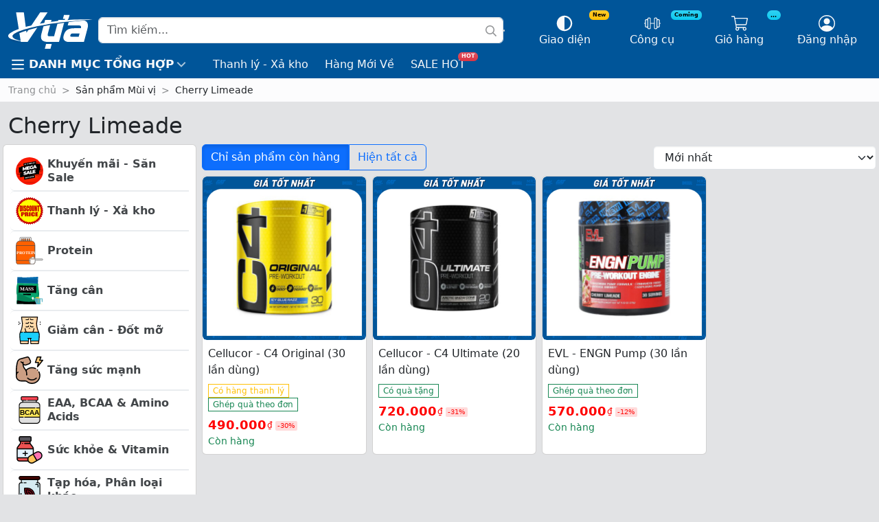

--- FILE ---
content_type: text/html
request_url: https://vuagym.com/cua-hang/mui-vi/cherry-limeade/
body_size: 38782
content:
    <!doctype html>
<html lang="vi" prefix="og: https://ogp.me/ns#">
    <head>
<meta charset="UTF-8">
        
        <meta name="viewport" content="width=device-width, initial-scale=1">
        <link rel="profile" href="https://gmpg.org/xfn/11">
		
<!-- Tối ưu hóa công cụ tìm kiếm bởi Rank Math PRO - https://rankmath.com/ -->
<title>Sản Phẩm Vị Cherry Limeade Từ Vựa Gym | Đa Dạng Hương Vị, Chăm Sóc Sức Khỏe Toàn Diện</title>
<meta name="description" content="Tìm kiếm và mua sắm các sản phẩm dinh dưỡng, thể hình vị Cherry Limeade từ Vựa Gym, mang đến hương vị tươi mới và chăm sóc sức khỏe toàn diện cho bạn."/>
<meta name="robots" content="follow, index, max-snippet:-1, max-video-preview:-1, max-image-preview:large"/>
<link rel="canonical" href="https://vuagym.com/cua-hang/mui-vi/cherry-limeade/" />
<meta property="og:locale" content="vi_VN" />
<meta property="og:type" content="article" />
<meta property="og:title" content="Sản Phẩm Vị Cherry Limeade Từ Vựa Gym | Đa Dạng Hương Vị, Chăm Sóc Sức Khỏe Toàn Diện" />
<meta property="og:description" content="Tìm kiếm và mua sắm các sản phẩm dinh dưỡng, thể hình vị Cherry Limeade từ Vựa Gym, mang đến hương vị tươi mới và chăm sóc sức khỏe toàn diện cho bạn." />
<meta property="og:url" content="https://vuagym.com/cua-hang/mui-vi/cherry-limeade/" />
<meta property="og:site_name" content="Vựa Gym" />
<meta property="article:publisher" content="https://www.facebook.com/vuagym" />
<meta property="fb:app_id" content="763837337101332" />
<meta property="og:image" content="https://vuagym.com/wp-content/uploads/2025/03/banner-gia-luon-tot-moi-thoi-diem.jpg" />
<meta property="og:image:secure_url" content="https://vuagym.com/wp-content/uploads/2025/03/banner-gia-luon-tot-moi-thoi-diem.jpg" />
<meta property="og:image:width" content="1000" />
<meta property="og:image:height" content="370" />
<meta property="og:image:type" content="image/jpeg" />
<meta name="twitter:card" content="summary_large_image" />
<meta name="twitter:title" content="Sản Phẩm Vị Cherry Limeade Từ Vựa Gym | Đa Dạng Hương Vị, Chăm Sóc Sức Khỏe Toàn Diện" />
<meta name="twitter:description" content="Tìm kiếm và mua sắm các sản phẩm dinh dưỡng, thể hình vị Cherry Limeade từ Vựa Gym, mang đến hương vị tươi mới và chăm sóc sức khỏe toàn diện cho bạn." />
<meta name="twitter:site" content="@vuagym" />
<meta name="twitter:image" content="https://vuagym.com/wp-content/uploads/2025/03/banner-gia-luon-tot-moi-thoi-diem.jpg" />
<meta name="twitter:label1" content="Sản phẩm" />
<meta name="twitter:data1" content="26" />
<script type="application/ld+json" class="rank-math-schema-pro">{"@context":"https://schema.org","@graph":[{"@type":"Organization","@id":"https://vuagym.com/#organization","name":"V\u1ef1a Gym","sameAs":["https://www.facebook.com/vuagym","https://twitter.com/vuagym"]},{"@type":"WebSite","@id":"https://vuagym.com/#website","url":"https://vuagym.com","name":"V\u1ef1a Gym","alternateName":"V\u1ef1a","publisher":{"@id":"https://vuagym.com/#organization"},"inLanguage":"vi"},{"@type":"BreadcrumbList","@id":"https://vuagym.com/cua-hang/mui-vi/cherry-limeade/#breadcrumb","itemListElement":[{"@type":"ListItem","position":"1","item":{"@id":"https://vuagym.com","name":"Trang ch\u1ee7"}},{"@type":"ListItem","position":"2","item":{"@id":"https://vuagym.com/cua-hang/mui-vi/cherry-limeade/","name":"Cherry Limeade"}}]},{"@type":"CollectionPage","@id":"https://vuagym.com/cua-hang/mui-vi/cherry-limeade/#webpage","url":"https://vuagym.com/cua-hang/mui-vi/cherry-limeade/","name":"S\u1ea3n Ph\u1ea9m V\u1ecb Cherry Limeade T\u1eeb V\u1ef1a Gym | \u0110a D\u1ea1ng H\u01b0\u01a1ng V\u1ecb, Ch\u0103m S\u00f3c S\u1ee9c Kh\u1ecfe To\u00e0n Di\u1ec7n","isPartOf":{"@id":"https://vuagym.com/#website"},"inLanguage":"vi","breadcrumb":{"@id":"https://vuagym.com/cua-hang/mui-vi/cherry-limeade/#breadcrumb"}}]}</script>
<!-- /Plugin SEO WordPress Rank Math -->

<link rel="alternate" type="application/rss+xml" title="Dòng thông tin Vựa Gym &raquo;" href="https://vuagym.com/feed/" />
<link rel="alternate" type="application/rss+xml" title="Vựa Gym &raquo; Dòng bình luận" href="https://vuagym.com/comments/feed/" />
<link rel="alternate" type="application/rss+xml" title="Nguồn cấp Vựa Gym &raquo; Cherry Limeade Mùi vị" href="https://vuagym.com/cua-hang/mui-vi/cherry-limeade/feed/" />
<style id='wp-img-auto-sizes-contain-inline-css' type='text/css'>
img:is([sizes=auto i],[sizes^="auto," i]){contain-intrinsic-size:3000px 1500px}
/*# sourceURL=wp-img-auto-sizes-contain-inline-css */
</style>
<style id='wp-emoji-styles-inline-css' type='text/css'>

	img.wp-smiley, img.emoji {
		display: inline !important;
		border: none !important;
		box-shadow: none !important;
		height: 1em !important;
		width: 1em !important;
		margin: 0 0.07em !important;
		vertical-align: -0.1em !important;
		background: none !important;
		padding: 0 !important;
	}
/*# sourceURL=wp-emoji-styles-inline-css */
</style>
<style id='classic-theme-styles-inline-css' type='text/css'>
/*! This file is auto-generated */
.wp-block-button__link{color:#fff;background-color:#32373c;border-radius:9999px;box-shadow:none;text-decoration:none;padding:calc(.667em + 2px) calc(1.333em + 2px);font-size:1.125em}.wp-block-file__button{background:#32373c;color:#fff;text-decoration:none}
/*# sourceURL=/wp-includes/css/classic-themes.min.css */
</style>
<style id='global-styles-inline-css' type='text/css'>
:root{--wp--preset--aspect-ratio--square: 1;--wp--preset--aspect-ratio--4-3: 4/3;--wp--preset--aspect-ratio--3-4: 3/4;--wp--preset--aspect-ratio--3-2: 3/2;--wp--preset--aspect-ratio--2-3: 2/3;--wp--preset--aspect-ratio--16-9: 16/9;--wp--preset--aspect-ratio--9-16: 9/16;--wp--preset--color--black: #000000;--wp--preset--color--cyan-bluish-gray: #abb8c3;--wp--preset--color--white: #ffffff;--wp--preset--color--pale-pink: #f78da7;--wp--preset--color--vivid-red: #cf2e2e;--wp--preset--color--luminous-vivid-orange: #ff6900;--wp--preset--color--luminous-vivid-amber: #fcb900;--wp--preset--color--light-green-cyan: #7bdcb5;--wp--preset--color--vivid-green-cyan: #00d084;--wp--preset--color--pale-cyan-blue: #8ed1fc;--wp--preset--color--vivid-cyan-blue: #0693e3;--wp--preset--color--vivid-purple: #9b51e0;--wp--preset--gradient--vivid-cyan-blue-to-vivid-purple: linear-gradient(135deg,rgb(6,147,227) 0%,rgb(155,81,224) 100%);--wp--preset--gradient--light-green-cyan-to-vivid-green-cyan: linear-gradient(135deg,rgb(122,220,180) 0%,rgb(0,208,130) 100%);--wp--preset--gradient--luminous-vivid-amber-to-luminous-vivid-orange: linear-gradient(135deg,rgb(252,185,0) 0%,rgb(255,105,0) 100%);--wp--preset--gradient--luminous-vivid-orange-to-vivid-red: linear-gradient(135deg,rgb(255,105,0) 0%,rgb(207,46,46) 100%);--wp--preset--gradient--very-light-gray-to-cyan-bluish-gray: linear-gradient(135deg,rgb(238,238,238) 0%,rgb(169,184,195) 100%);--wp--preset--gradient--cool-to-warm-spectrum: linear-gradient(135deg,rgb(74,234,220) 0%,rgb(151,120,209) 20%,rgb(207,42,186) 40%,rgb(238,44,130) 60%,rgb(251,105,98) 80%,rgb(254,248,76) 100%);--wp--preset--gradient--blush-light-purple: linear-gradient(135deg,rgb(255,206,236) 0%,rgb(152,150,240) 100%);--wp--preset--gradient--blush-bordeaux: linear-gradient(135deg,rgb(254,205,165) 0%,rgb(254,45,45) 50%,rgb(107,0,62) 100%);--wp--preset--gradient--luminous-dusk: linear-gradient(135deg,rgb(255,203,112) 0%,rgb(199,81,192) 50%,rgb(65,88,208) 100%);--wp--preset--gradient--pale-ocean: linear-gradient(135deg,rgb(255,245,203) 0%,rgb(182,227,212) 50%,rgb(51,167,181) 100%);--wp--preset--gradient--electric-grass: linear-gradient(135deg,rgb(202,248,128) 0%,rgb(113,206,126) 100%);--wp--preset--gradient--midnight: linear-gradient(135deg,rgb(2,3,129) 0%,rgb(40,116,252) 100%);--wp--preset--font-size--small: 13px;--wp--preset--font-size--medium: 20px;--wp--preset--font-size--large: 36px;--wp--preset--font-size--x-large: 42px;--wp--preset--spacing--20: 0.44rem;--wp--preset--spacing--30: 0.67rem;--wp--preset--spacing--40: 1rem;--wp--preset--spacing--50: 1.5rem;--wp--preset--spacing--60: 2.25rem;--wp--preset--spacing--70: 3.38rem;--wp--preset--spacing--80: 5.06rem;--wp--preset--shadow--natural: 6px 6px 9px rgba(0, 0, 0, 0.2);--wp--preset--shadow--deep: 12px 12px 50px rgba(0, 0, 0, 0.4);--wp--preset--shadow--sharp: 6px 6px 0px rgba(0, 0, 0, 0.2);--wp--preset--shadow--outlined: 6px 6px 0px -3px rgb(255, 255, 255), 6px 6px rgb(0, 0, 0);--wp--preset--shadow--crisp: 6px 6px 0px rgb(0, 0, 0);}:where(.is-layout-flex){gap: 0.5em;}:where(.is-layout-grid){gap: 0.5em;}body .is-layout-flex{display: flex;}.is-layout-flex{flex-wrap: wrap;align-items: center;}.is-layout-flex > :is(*, div){margin: 0;}body .is-layout-grid{display: grid;}.is-layout-grid > :is(*, div){margin: 0;}:where(.wp-block-columns.is-layout-flex){gap: 2em;}:where(.wp-block-columns.is-layout-grid){gap: 2em;}:where(.wp-block-post-template.is-layout-flex){gap: 1.25em;}:where(.wp-block-post-template.is-layout-grid){gap: 1.25em;}.has-black-color{color: var(--wp--preset--color--black) !important;}.has-cyan-bluish-gray-color{color: var(--wp--preset--color--cyan-bluish-gray) !important;}.has-white-color{color: var(--wp--preset--color--white) !important;}.has-pale-pink-color{color: var(--wp--preset--color--pale-pink) !important;}.has-vivid-red-color{color: var(--wp--preset--color--vivid-red) !important;}.has-luminous-vivid-orange-color{color: var(--wp--preset--color--luminous-vivid-orange) !important;}.has-luminous-vivid-amber-color{color: var(--wp--preset--color--luminous-vivid-amber) !important;}.has-light-green-cyan-color{color: var(--wp--preset--color--light-green-cyan) !important;}.has-vivid-green-cyan-color{color: var(--wp--preset--color--vivid-green-cyan) !important;}.has-pale-cyan-blue-color{color: var(--wp--preset--color--pale-cyan-blue) !important;}.has-vivid-cyan-blue-color{color: var(--wp--preset--color--vivid-cyan-blue) !important;}.has-vivid-purple-color{color: var(--wp--preset--color--vivid-purple) !important;}.has-black-background-color{background-color: var(--wp--preset--color--black) !important;}.has-cyan-bluish-gray-background-color{background-color: var(--wp--preset--color--cyan-bluish-gray) !important;}.has-white-background-color{background-color: var(--wp--preset--color--white) !important;}.has-pale-pink-background-color{background-color: var(--wp--preset--color--pale-pink) !important;}.has-vivid-red-background-color{background-color: var(--wp--preset--color--vivid-red) !important;}.has-luminous-vivid-orange-background-color{background-color: var(--wp--preset--color--luminous-vivid-orange) !important;}.has-luminous-vivid-amber-background-color{background-color: var(--wp--preset--color--luminous-vivid-amber) !important;}.has-light-green-cyan-background-color{background-color: var(--wp--preset--color--light-green-cyan) !important;}.has-vivid-green-cyan-background-color{background-color: var(--wp--preset--color--vivid-green-cyan) !important;}.has-pale-cyan-blue-background-color{background-color: var(--wp--preset--color--pale-cyan-blue) !important;}.has-vivid-cyan-blue-background-color{background-color: var(--wp--preset--color--vivid-cyan-blue) !important;}.has-vivid-purple-background-color{background-color: var(--wp--preset--color--vivid-purple) !important;}.has-black-border-color{border-color: var(--wp--preset--color--black) !important;}.has-cyan-bluish-gray-border-color{border-color: var(--wp--preset--color--cyan-bluish-gray) !important;}.has-white-border-color{border-color: var(--wp--preset--color--white) !important;}.has-pale-pink-border-color{border-color: var(--wp--preset--color--pale-pink) !important;}.has-vivid-red-border-color{border-color: var(--wp--preset--color--vivid-red) !important;}.has-luminous-vivid-orange-border-color{border-color: var(--wp--preset--color--luminous-vivid-orange) !important;}.has-luminous-vivid-amber-border-color{border-color: var(--wp--preset--color--luminous-vivid-amber) !important;}.has-light-green-cyan-border-color{border-color: var(--wp--preset--color--light-green-cyan) !important;}.has-vivid-green-cyan-border-color{border-color: var(--wp--preset--color--vivid-green-cyan) !important;}.has-pale-cyan-blue-border-color{border-color: var(--wp--preset--color--pale-cyan-blue) !important;}.has-vivid-cyan-blue-border-color{border-color: var(--wp--preset--color--vivid-cyan-blue) !important;}.has-vivid-purple-border-color{border-color: var(--wp--preset--color--vivid-purple) !important;}.has-vivid-cyan-blue-to-vivid-purple-gradient-background{background: var(--wp--preset--gradient--vivid-cyan-blue-to-vivid-purple) !important;}.has-light-green-cyan-to-vivid-green-cyan-gradient-background{background: var(--wp--preset--gradient--light-green-cyan-to-vivid-green-cyan) !important;}.has-luminous-vivid-amber-to-luminous-vivid-orange-gradient-background{background: var(--wp--preset--gradient--luminous-vivid-amber-to-luminous-vivid-orange) !important;}.has-luminous-vivid-orange-to-vivid-red-gradient-background{background: var(--wp--preset--gradient--luminous-vivid-orange-to-vivid-red) !important;}.has-very-light-gray-to-cyan-bluish-gray-gradient-background{background: var(--wp--preset--gradient--very-light-gray-to-cyan-bluish-gray) !important;}.has-cool-to-warm-spectrum-gradient-background{background: var(--wp--preset--gradient--cool-to-warm-spectrum) !important;}.has-blush-light-purple-gradient-background{background: var(--wp--preset--gradient--blush-light-purple) !important;}.has-blush-bordeaux-gradient-background{background: var(--wp--preset--gradient--blush-bordeaux) !important;}.has-luminous-dusk-gradient-background{background: var(--wp--preset--gradient--luminous-dusk) !important;}.has-pale-ocean-gradient-background{background: var(--wp--preset--gradient--pale-ocean) !important;}.has-electric-grass-gradient-background{background: var(--wp--preset--gradient--electric-grass) !important;}.has-midnight-gradient-background{background: var(--wp--preset--gradient--midnight) !important;}.has-small-font-size{font-size: var(--wp--preset--font-size--small) !important;}.has-medium-font-size{font-size: var(--wp--preset--font-size--medium) !important;}.has-large-font-size{font-size: var(--wp--preset--font-size--large) !important;}.has-x-large-font-size{font-size: var(--wp--preset--font-size--x-large) !important;}
:where(.wp-block-post-template.is-layout-flex){gap: 1.25em;}:where(.wp-block-post-template.is-layout-grid){gap: 1.25em;}
:where(.wp-block-term-template.is-layout-flex){gap: 1.25em;}:where(.wp-block-term-template.is-layout-grid){gap: 1.25em;}
:where(.wp-block-columns.is-layout-flex){gap: 2em;}:where(.wp-block-columns.is-layout-grid){gap: 2em;}
:root :where(.wp-block-pullquote){font-size: 1.5em;line-height: 1.6;}
/*# sourceURL=global-styles-inline-css */
</style>
<link rel='stylesheet' id='woocommerce-layout-css' href='https://vuagym.com/wp-content/plugins/woocommerce/assets/css/woocommerce-layout.css?ver=10.4.3' type='text/css' media='all' />
<link rel='stylesheet' id='woocommerce-smallscreen-css' href='https://vuagym.com/wp-content/plugins/woocommerce/assets/css/woocommerce-smallscreen.css?ver=10.4.3' type='text/css' media='only screen and (max-width: 768px)' />
<link rel='stylesheet' id='woocommerce-general-css' href='https://vuagym.com/wp-content/plugins/woocommerce/assets/css/woocommerce.css?ver=10.4.3' type='text/css' media='all' />
<style id='woocommerce-inline-inline-css' type='text/css'>
.woocommerce form .form-row .required { visibility: visible; }
/*# sourceURL=woocommerce-inline-inline-css */
</style>
<link rel='stylesheet' id='ka-cart-product-addon-css' href='https://vuagym.com/wp-content/plugins/ka-promotion/assets/css/ka-cart-product-addon.css?ver=1.7' type='text/css' media='all' />
<link rel='stylesheet' id='ka-cart-addon-css' href='https://vuagym.com/wp-content/plugins/ka-review/assets/css/ka-review.css?ver=1.0.0' type='text/css' media='all' />
<link rel='stylesheet' id='https://vuagym.com/wp-content/plugins/ka-core/assets/min/css/ka-core.min.css-css' href='https://vuagym.com/wp-content/plugins/ka-core/assets/min/css/ka-core.min.css?ver=1.46' type='text/css' media='all' />
<link rel='stylesheet' id='https://vuagym.com/wp-content/themes/ka-theme/assets/min/css/frontend_others.min.css-css' href='https://vuagym.com/wp-content/themes/ka-theme/assets/min/css/frontend_others.min.css?ver=1.81' type='text/css' media='all' />
<script type="text/javascript" src="https://vuagym.com/wp-includes/js/jquery/jquery.min.js?ver=3.7.1" id="jquery-core-js"></script>
<script type="text/javascript" src="https://vuagym.com/wp-content/plugins/woocommerce/assets/js/jquery-blockui/jquery.blockUI.min.js?ver=2.7.0-wc.10.4.3" id="wc-jquery-blockui-js" defer="defer" data-wp-strategy="defer"></script>
<script type="text/javascript" id="wc-add-to-cart-js-extra">
/* <![CDATA[ */
var wc_add_to_cart_params = {"ajax_url":"/wp-admin/admin-ajax.php","wc_ajax_url":"/?wc-ajax=%%endpoint%%","i18n_view_cart":"Xem gi\u1ecf h\u00e0ng","cart_url":"https://vuagym.com/gio-hang/","is_cart":"","cart_redirect_after_add":"yes"};
//# sourceURL=wc-add-to-cart-js-extra
/* ]]> */
</script>
<script type="text/javascript" src="https://vuagym.com/wp-content/plugins/woocommerce/assets/js/frontend/add-to-cart.min.js?ver=10.4.3" id="wc-add-to-cart-js" defer="defer" data-wp-strategy="defer"></script>
<script type="text/javascript" src="https://vuagym.com/wp-content/plugins/woocommerce/assets/js/js-cookie/js.cookie.min.js?ver=2.1.4-wc.10.4.3" id="wc-js-cookie-js" defer="defer" data-wp-strategy="defer"></script>
<script type="text/javascript" id="woocommerce-js-extra">
/* <![CDATA[ */
var woocommerce_params = {"ajax_url":"/wp-admin/admin-ajax.php","wc_ajax_url":"/?wc-ajax=%%endpoint%%","i18n_password_show":"Hi\u1ec3n th\u1ecb m\u1eadt kh\u1ea9u","i18n_password_hide":"\u1ea8n m\u1eadt kh\u1ea9u"};
//# sourceURL=woocommerce-js-extra
/* ]]> */
</script>
<script type="text/javascript" src="https://vuagym.com/wp-content/plugins/woocommerce/assets/js/frontend/woocommerce.min.js?ver=10.4.3" id="woocommerce-js" defer="defer" data-wp-strategy="defer"></script>
<link rel="https://api.w.org/" href="https://vuagym.com/wp-json/" /><link rel="EditURI" type="application/rsd+xml" title="RSD" href="https://vuagym.com/xmlrpc.php?rsd" />
<!-- Google site verification - Google for WooCommerce -->
<meta name="google-site-verification" content="Vo29ni2Um-MWOm7EkY8MMsCbiZbhHE3dn6OdeChu6h8" />
	<noscript><style>.woocommerce-product-gallery{ opacity: 1 !important; }</style></noscript>
	<meta name="generator" content="Elementor 3.34.2; features: additional_custom_breakpoints; settings: css_print_method-external, google_font-enabled, font_display-auto">
			<style>
				.e-con.e-parent:nth-of-type(n+4):not(.e-lazyloaded):not(.e-no-lazyload),
				.e-con.e-parent:nth-of-type(n+4):not(.e-lazyloaded):not(.e-no-lazyload) * {
					background-image: none !important;
				}
				@media screen and (max-height: 1024px) {
					.e-con.e-parent:nth-of-type(n+3):not(.e-lazyloaded):not(.e-no-lazyload),
					.e-con.e-parent:nth-of-type(n+3):not(.e-lazyloaded):not(.e-no-lazyload) * {
						background-image: none !important;
					}
				}
				@media screen and (max-height: 640px) {
					.e-con.e-parent:nth-of-type(n+2):not(.e-lazyloaded):not(.e-no-lazyload),
					.e-con.e-parent:nth-of-type(n+2):not(.e-lazyloaded):not(.e-no-lazyload) * {
						background-image: none !important;
					}
				}
			</style>
			<script type="text/javascript" id="google_gtagjs" src="https://vuagym.com/?local_ga_js=56c91f3569c82fabd0c3e88024e3e1f9" async="async"></script>
<script type="text/javascript" id="google_gtagjs-inline">
/* <![CDATA[ */
window.dataLayer = window.dataLayer || [];function gtag(){dataLayer.push(arguments);}gtag('js', new Date());gtag('config', 'G-QSKQW8VLZV', {} );
/* ]]> */
</script>
<link rel="icon" href="https://vuagym.com/wp-content/uploads/2022/07/cropped-logo-512-512-32x32.png" sizes="32x32" />
<link rel="icon" href="https://vuagym.com/wp-content/uploads/2022/07/cropped-logo-512-512-192x192.png" sizes="192x192" />
<link rel="apple-touch-icon" href="https://vuagym.com/wp-content/uploads/2022/07/cropped-logo-512-512-180x180.png" />
<meta name="msapplication-TileImage" content="https://vuagym.com/wp-content/uploads/2022/07/cropped-logo-512-512-270x270.png" />

		<!-- Global site tag (gtag.js) - Google Ads: AW-944011422 - Google for WooCommerce -->
		<script async src="https://www.googletagmanager.com/gtag/js?id=AW-944011422"></script>
		<script>
			window.dataLayer = window.dataLayer || [];
			function gtag() { dataLayer.push(arguments); }
			gtag( 'consent', 'default', {
				analytics_storage: 'denied',
				ad_storage: 'denied',
				ad_user_data: 'denied',
				ad_personalization: 'denied',
				region: ['AT', 'BE', 'BG', 'HR', 'CY', 'CZ', 'DK', 'EE', 'FI', 'FR', 'DE', 'GR', 'HU', 'IS', 'IE', 'IT', 'LV', 'LI', 'LT', 'LU', 'MT', 'NL', 'NO', 'PL', 'PT', 'RO', 'SK', 'SI', 'ES', 'SE', 'GB', 'CH'],
				wait_for_update: 500,
			} );
			gtag('js', new Date());
			gtag('set', 'developer_id.dOGY3NW', true);
			gtag("config", "AW-944011422", { "groups": "GLA", "send_page_view": false });		</script>

		        <!-- BEGIN: Theme mode -->
        <script>
            (() => {
                let theme = localStorage.getItem('theme');
                if (!['light', 'dark', 'auto'].includes(theme)) {
                    theme = window.matchMedia('(prefers-color-scheme: dark)').matches ? 'dark' : 'light';
                }
                if (theme === 'auto') {
                    document.documentElement.setAttribute('data-ka-theme', (window.matchMedia('(prefers-color-scheme: dark)').matches ? 'dark' : 'light'));
                } else {
                    document.documentElement.setAttribute('data-ka-theme', theme);
                }
            })();
        </script>
        <!-- END: Theme mode -->
        <!-- Google tag (gtag.js) -->
        <script async src="https://www.googletagmanager.com/gtag/js?id=G-QSKQW8VLZV">
        </script>
        <script>
            window.dataLayer = window.dataLayer || [];

            function gtag() {
                dataLayer.push(arguments);
            }

            gtag('js', new Date());

            gtag('config', 'G-QSKQW8VLZV');
        </script>
    </head>
<body data-rsssl=1 class="archive tax-pa_mui-vi term-cherry-limeade term-206 wp-custom-logo wp-theme-ka-theme theme-ka-theme woocommerce woocommerce-page woocommerce-no-js elementor-default elementor-kit-19726">
<!-- Thông báo ở đầu website -->
<!--<p class="woocommerce-store-notice demo_store" data-notice-id="14f0095ed85cc7671d7d765cfeadacc2" style="position: unset !important;background-color: #b92828 !important;display: block !important;"><strong><img draggable="false" role="img" class="emoji" alt="🎉" src="https://s.w.org/images/core/emoji/14.0.0/svg/1f389.svg">VỰA GYM PHỤC VỤ XUYÊN LỄ - KHÔNG NGHỈ NGÀY NÀO ✅(<a target="_blank" href="https://vuagym.com/cua-hang/danh-muc/sieu-sale-mung-dai-le-30-4-va-1-5/?orderby=title-desc">Sale Lễ</a>) <img draggable="false" role="img" class="emoji" alt="🎉" src="https://s.w.org/images/core/emoji/14.0.0/svg/1f389.svg"></strong></p>-->
<script type="text/javascript">
/* <![CDATA[ */
gtag("event", "page_view", {send_to: "GLA"});
/* ]]> */
</script>
<header id="site-header" role="banner"><div id="Part__Header">    <div class="container-xxl pt-3 pb-0">
        <div id="Part__Header__row_1" class="row">
            <div class="__col-1 col-lg-7">
                <a href="https://vuagym.com">
					<svg class="__brand" width="100%" xmlns="http://www.w3.org/2000/svg" viewBox="0 0 1366 583.3">
    <path d="M635.9,92.4,313.3,566.7H203.4L126.7,92.4H252.4l42.7,326.4L516.5,92.4Zm46.8,583.2H591.4l20.5-76.5h91.4Zm219-410.5q45-30,57.7-49.5a129.2,129.2,0,0,0,24.3-48.9l8.7-32.9H901.3l-17,63.3h34.6l-4.1,15.3-2.7,2.2H811.5L741.4,476.2H678.5c-21,0-33.4-3-37.3-9.2s-4.5-18.8,1-39.1l57.2-213.3H596.2L537,435.2q-18.4,69,8.4,100.1t102.2,31H820.9l80.8-301.2Zm322.2,301.2H979.4c-33.8,0-58.3-9.1-73.3-27.3s-18.5-43.6-9.3-77.8q16.5-61.1,56.7-87.9t114.7-26.4h107.9c4.5-17,2.8-29.1-5.2-36.6s-26.6-10.1-54.7-10.1H962.3l22.8-85.1h187.3q71.5,0,99.7,33t10.4,99.9L1224,566.5Zm-84.2-83.7,14.1-52.9h-95.6c-19,0-31.9,1.9-38.6,5.9s-11.9,11.5-14.8,23.1c-2.3,8.6-2,15,1,19a21.3,21.3,0,0,0,10.6,3.8,133.9,133.9,0,0,0,21,1.3Z"
          transform="translate(0 -92.4)" style="fill:#fff;fill-rule:evenodd"></path>
    <path d="M1366,209.9C457,271.4-343.3,520.4,322.3,592.4-553.8,538.9,591.9,188.4,1366,209.9Z" transform="translate(0 -92.4)" style="fill:#064f8e;fill-rule:evenodd"></path>
    <path d="M1366,209.9C455.7,249.1-350.5,478.4,313.3,566.7-561.2,491.8,592.4,169.3,1366,209.9Z" transform="translate(0 -92.4)" style="fill:#fff;fill-rule:evenodd"></path>
</svg>
                </a>
                <form id="App__Search_Bar" class="__search d-flex ms-2" role="search" method="get" action="https://vuagym.com/">
                    <input class="form-control" type="search" placeholder="Tìm kiếm..." aria-label="Search" value="" name="s" title="Tìm kiếm..."/>
                    <button class="__btn-glass btn btn-none" type="button"><svg xmlns="http://www.w3.org/2000/svg"
     viewBox="0 0 512 512">
    <path d="m509 469l-122-121c-2-3-5-4-8-4l-14 0c32-36 51-84 51-136 0-115-93-208-208-208-115 0-208 93-208 208 0 115 93 208 208 208 52 0 100-19 136-51l0 14c0 3 1 6 4 8l121 122c5 4 12 4 17 0l23-23c4-5 4-12 0-17z m-301-101c-88 0-160-72-160-160 0-88 72-160 160-160 88 0 160 72 160 160 0 88-72 160-160 160z"/>
</svg>
</button>
                    <input type="hidden" name="post_type" value="product"/>
                    <input type="hidden" name="ka_get" value="all"/>
                    <div class="__search_result woocommerce card">
                        <div class="card-body p-0">
                            <div class="list-group list-group-flush">
                            </div>
                        </div>
                        <div class="card-footer p-0">
                        </div>
                    </div>
                </form>
            </div>
            <div class="__col-2 col-lg-5">
                <div id="Part__Header__btn_menu_mobile" class="__btn btn btn-none" type="button">
                    <div class="__icon">
						<svg xmlns="http://www.w3.org/2000/svg"
     viewBox="0 0 512 512">
    <path d="m468 124l-424 0c-7 0-12-5-12-12l0-32c0-7 5-12 12-12l424 0c7 0 12 5 12 12l0 32c0 7-5 12-12 12z m0 160l-424 0c-7 0-12-5-12-12l0-32c0-7 5-12 12-12l424 0c7 0 12 5 12 12l0 32c0 7-5 12-12 12z m0 160l-424 0c-7 0-12-5-12-12l0-32c0-7 5-12 12-12l424 0c7 0 12 5 12 12l0 32c0 7-5 12-12 12z"/>
</svg>
                        <div class="__text">Danh mục</div>
                    </div>
                </div>
                <div id="Part__Header__btn_theme" class="__btn btn btn-none" type="button" aria-expanded="false">
                    <div class="__icon">
                        <span style="position: absolute; font-size: 0.5rem; margin-top: -6px; margin-left: 50px;" class="badge text-bg-warning">New</span>
						<svg xmlns="http://www.w3.org/2000/svg"
     viewBox="0 0 512 512">
    <path d="M256 16C123.453 16 16 123.451 16 256S123.453 496 256 496S496 388.549 496 256S388.547 16 256 16ZM256 448V64C361.869 64 448 150.131 448 256S361.869 448 256 448Z"/>
</svg>
                        <div class="__text">Giao diện</div>
                    </div>
                </div>
                <div id="Part__Header__btn_fitness_tool" class="__btn btn btn-none" type="button">
                    <div class="__icon">
                        <span style="position: absolute; font-size: 0.5rem; margin-top: -6px; margin-left: 50px;" class="badge text-bg-info">Coming</span>
						<svg xmlns="http://www.w3.org/2000/svg"
     viewBox="0 0 512 512">
    <path d="m506 243l-20 0 0-77c0-21-17-38-38-38l-26 0c-4 0-8 1-12 2l0-15c0-21-18-38-39-38l-25 0c-22 0-39 17-39 38l0 128-102 0 0-128c0-21-17-38-39-38l-25 0c-21 0-39 17-39 38l0 15c-4-1-8-2-12-2l-26 0c-21 0-38 17-38 38l0 77-20 0c-3 0-6 3-6 7l0 12c0 4 3 7 6 7l20 0 0 77c0 21 17 38 38 38l26 0c4 0 8-1 12-2l0 15c0 21 18 38 39 38l25 0c22 0 39-17 39-38l0-128 102 0 0 128c0 21 17 38 39 38l25 0c21 0 39-17 39-38l0-15c4 1 8 2 12 2l26 0c21 0 38-17 38-38l0-77 20 0c3 0 6-3 6-7l0-12c0-4-3-7-6-7z m-416 115l-26 0c-7 0-13-5-13-12l0-180c0-7 6-12 13-12l26 0c7 0 12 5 12 12l0 180c0 7-5 12-12 12z m89 39c0 7-6 13-13 13l-25 0c-7 0-13-6-13-13l0-282c0-7 6-13 13-13l25 0c7 0 13 6 13 13z m205 0c0 7-6 13-13 13l-25 0c-7 0-13-6-13-13l0-282c0-7 6-13 13-13l25 0c7 0 13 6 13 13z m77-51c0 7-6 12-13 12l-26 0c-7 0-12-5-12-12l0-180c0-7 5-12 12-12l26 0c7 0 13 5 13 12z"/>
</svg>
                        <div class="__text">Công cụ</div>
                    </div>
                </div>
                <div id="Part__Header__btn_mini_cart" class="__btn btn btn-none" type="button">
                    <div class="__icon">
                        <span style="position: absolute; font-size: 0.52rem; margin-top: -6px; margin-left: 50px;" class="__counter badge rounded-pill text-bg-info">...</span>
						<svg xmlns="http://www.w3.org/2000/svg"
     viewBox="0 0 512 512">
    <path d="m491 85l-376 0-7-39c-2-10-11-18-21-18l-76 0c-6 0-11 5-11 11l0 7c0 6 5 11 11 11l70 0 62 331c-9 11-15 24-15 39 0 31 25 57 57 57 31 0 57-26 57-57 0-10-3-20-8-29l129 0c-5 9-7 19-7 29 0 31 25 57 56 57 32 0 57-26 57-57 0-16-6-31-17-41-2-9-10-16-21-16l-263 0-10-57 294 0c10 0 19-7 21-17l39-185c2-13-8-26-21-26z m-278 342c0 15-12 28-28 28-16 0-29-13-29-28 0-16 13-29 29-29 16 0 28 13 28 29z m199 28c-15 0-28-13-28-28 0-16 13-29 28-29 16 0 29 13 29 29 0 15-13 28-29 28z m34-171l-294 0-32-170 362 0z"/>
</svg>
                        <div class="__text">Giỏ hàng</div>
                    </div>
                </div>
                <div id="Part__Header__btn_account" class="__btn btn btn-none" type="button" data-ka-logged-in="false">
                    <div class="__icon">
						<svg xmlns="http://www.w3.org/2000/svg" viewBox="0 0 16 16" fill="currentColor" class="bi bi-person-circle fs-4">
    <path d="M11 6a3 3 0 1 1-6 0 3 3 0 0 1 6 0"/>
    <path fill-rule="evenodd" d="M0 8a8 8 0 1 1 16 0A8 8 0 0 1 0 8m8-7a7 7 0 0 0-5.468 11.37C3.242 11.226 4.805 10 8 10s4.757 1.225 5.468 2.37A7 7 0 0 0 8 1"/>
</svg>
                        <div class="__text">Đăng nhập</div>
                    </div>
                </div>
            </div>
        </div>
        <div id="Part__Header__row_2" class="row px-2">
            <div id="Part__Header__btn_menu_desktop" class="__danhmuc">
                <div class="d-flex justify-content-start align-items-center">
					<svg xmlns="http://www.w3.org/2000/svg"
     viewBox="0 0 512 512">
    <path d="m468 124l-424 0c-7 0-12-5-12-12l0-32c0-7 5-12 12-12l424 0c7 0 12 5 12 12l0 32c0 7-5 12-12 12z m0 160l-424 0c-7 0-12-5-12-12l0-32c0-7 5-12 12-12l424 0c7 0 12 5 12 12l0 32c0 7-5 12-12 12z m0 160l-424 0c-7 0-12-5-12-12l0-32c0-7 5-12 12-12l424 0c7 0 12 5 12 12l0 32c0 7-5 12-12 12z"/>
</svg>
                    <div class="__text">DANH MỤC TỔNG HỢP</div>
                </div>
				<svg xmlns="http://www.w3.org/2000/svg"
     viewBox="0 0 512 512">
    <path d="m248 348l-148-147c-5-5-5-12 0-17l19-20c5-4 13-4 17 0l120 119 120-119c4-4 12-4 17 0l20 20c4 5 4 12 0 17l-148 147c-5 5-13 5-17 0z"/>
</svg>
            </div>
            <div style="width: fit-content" class="__others d-flex justify-content-start align-items-center">
                <a class="__text" href="https://vuagym.com/cua-hang/danh-muc/thanh-ly-xa-kho/">Thanh lý - Xả kho</a>
                <a class="__text" href="https://vuagym.com/cua-hang/?orderby=date">Hàng Mới Về</a>
<!--                <div style="position: relative">-->
<!--                    <a class="__text" href="https://vuagym.com/tuyen-dung/">Tuyển Dụng</a>-->
<!--                    <span style="position: absolute; font-size: 8px; right: -6px; top: -6px;" class="badge text-bg-warning">New</span>-->
<!--                </div>-->
                <div style="position: relative">
                    <a class="__text" href="https://vuagym.com/cua-hang/danh-muc/sale-hot/">SALE HOT</a>
                    <span style="position: absolute; font-size: 8px; right: -6px; top: -6px;" class="badge text-bg-danger">HOT</span>
                </div>
<!--                <div style="position: relative">-->
<!--                    <a class="__text" href="https://vuagym.com/tuyen-dung/tuyen-nhan-vien-ban-hang-tai-shop/"><u><strong>Tuyển NV bán hàng</strong></u></a>-->
<!--                    <span style="position: absolute; font-size: 8px; right: -6px; top: -6px;" class="badge text-bg-warning">NEW</span>-->
<!--                </div>-->
            </div>
			        </div>
        <div id="Part__Header__row_megamenu" class="p-0 m-0">
			    <div id="" class="_megamenu woocommerce " style="display: flex">
        <ul class="__col-menu">
			                <li data-ka-id="other__sale_hot" class="__menu">

					<a class="__wrapper" href="https://vuagym.com/cua-hang/danh-muc/chuong-trinh/">
                    <img class="__icon" src="https://vuagym.com/wp-content/themes/ka-theme/ka-file/1/megamenu/menu/mega_sale.svg" alt="Khuyến mãi - Săn Sale">
                    <div class="__title">
                        <div class="__text">Khuyến mãi - Săn Sale</div>
                        <div class="__desc"></div>
                    </div>

					</a>
                </li>
			                <li data-ka-id="other__clearance" class="__menu">

					<a class="__wrapper" href="https://vuagym.com/cua-hang/danh-muc/thanh-ly-xa-kho/">
                    <img class="__icon" src="https://vuagym.com/wp-content/themes/ka-theme/ka-file/1/megamenu/menu/discount_price.svg" alt="Thanh lý - Xả kho">
                    <div class="__title">
                        <div class="__text">Thanh lý - Xả kho</div>
                        <div class="__desc"></div>
                    </div>

					</a>
                </li>
			                <li data-ka-id="nutrition__protein" class="__menu">

					<a class="__wrapper" href="https://vuagym.com/cua-hang/danh-muc/protein/">
                    <img class="__icon" src="https://vuagym.com/wp-content/themes/ka-theme/ka-file/1/megamenu/menu/protein.svg" alt="Protein">
                    <div class="__title">
                        <div class="__text">Protein</div>
                        <div class="__desc"></div>
                    </div>

					</a>
                </li>
			                <li data-ka-id="nutrition__weight_gain" class="__menu">

					<a class="__wrapper" href="https://vuagym.com/cua-hang/danh-muc/tang-can/">
                    <img class="__icon" src="https://vuagym.com/wp-content/themes/ka-theme/ka-file/1/megamenu/menu/mass.svg" alt="Tăng cân">
                    <div class="__title">
                        <div class="__text">Tăng cân</div>
                        <div class="__desc"></div>
                    </div>

					</a>
                </li>
			                <li data-ka-id="nutrition__weight_loss" class="__menu">

					<a class="__wrapper" href="https://vuagym.com/cua-hang/danh-muc/giam-can-dot-mo/">
                    <img class="__icon" src="https://vuagym.com/wp-content/themes/ka-theme/ka-file/1/megamenu/menu/weight_loss.svg" alt="Giảm cân - Đốt mỡ">
                    <div class="__title">
                        <div class="__text">Giảm cân - Đốt mỡ</div>
                        <div class="__desc"></div>
                    </div>

					</a>
                </li>
			                <li data-ka-id="nutrition__strength" class="__menu">

					<a class="__wrapper" href="https://vuagym.com/cua-hang/danh-muc/tang-suc-manh/">
                    <img class="__icon" src="https://vuagym.com/wp-content/themes/ka-theme/ka-file/1/megamenu/menu/strength.svg" alt="Tăng sức mạnh">
                    <div class="__title">
                        <div class="__text">Tăng sức mạnh</div>
                        <div class="__desc"></div>
                    </div>

					</a>
                </li>
			                <li data-ka-id="nutrition__amino" class="__menu">

					<a class="__wrapper" href="https://vuagym.com/cua-hang/danh-muc/amino-acids/">
                    <img class="__icon" src="https://vuagym.com/wp-content/themes/ka-theme/ka-file/1/megamenu/menu/amino.svg" alt="EAA, BCAA &amp; Amino Acids">
                    <div class="__title">
                        <div class="__text">EAA, BCAA &amp; Amino Acids</div>
                        <div class="__desc"></div>
                    </div>

					</a>
                </li>
			                <li data-ka-id="nutrition__herb" class="__menu">

					<a class="__wrapper" href="https://vuagym.com/cua-hang/danh-muc/ho-tro-suc-khoe/">
                    <img class="__icon" src="https://vuagym.com/wp-content/themes/ka-theme/ka-file/1/megamenu/menu/herb.svg" alt="Sức khỏe &amp; Vitamin">
                    <div class="__title">
                        <div class="__text">Sức khỏe &amp; Vitamin</div>
                        <div class="__desc"></div>
                    </div>

					</a>
                </li>
			                <li data-ka-id="nutrition__other" class="__menu">

					<a class="__wrapper" href="https://vuagym.com/cua-hang/danh-muc/thuc-pham-tap-hoa/">
                    <img class="__icon" src="https://vuagym.com/wp-content/themes/ka-theme/ka-file/1/megamenu/menu/tap_hoa_dinh_duong.svg" alt="Tạp hóa, Phân loại khác">
                    <div class="__title">
                        <div class="__text">Tạp hóa, Phân loại khác</div>
                        <div class="__desc"></div>
                    </div>

					</a>
                </li>
			                <li data-ka-id="gear__" class="__menu">

					<a class="__wrapper" href="https://vuagym.com/cua-hang/danh-muc/phu-kien/">
                    <img class="__icon" src="https://vuagym.com/wp-content/themes/ka-theme/ka-file/1/megamenu/menu/phukien.svg" alt="Phụ kiện &amp; Dụng cụ">
                    <div class="__title">
                        <div class="__text">Phụ kiện &amp; Dụng cụ</div>
                        <div class="__desc"></div>
                    </div>

					</a>
                </li>
			                <li data-ka-id="other__product_other" class="__menu">

					<div class="__wrapper">
                    <img class="__icon" src="https://vuagym.com/wp-content/themes/ka-theme/ka-file/1/megamenu/menu/danhmuckhac.svg" alt="Sản phẩm khác">
                    <div class="__title">
                        <div class="__text">Sản phẩm khác</div>
                        <div class="__desc"></div>
                    </div>

					</div>
                </li>
			                <li data-ka-id="other__menu_other" class="__menu">

					<div class="__wrapper">
                    <img class="__icon" src="https://vuagym.com/wp-content/themes/ka-theme/ka-file/1/megamenu/menu/other_cat.png" alt="Danh mục khác">
                    <div class="__title">
                        <div class="__text">Danh mục khác</div>
                        <div class="__desc"></div>
                    </div>

					</div>
                </li>
			        </ul>

		    <div class="__col-content">
		            <div data-ka-id="other__sale_hot" class="__content">

				
                    <div class="d-flex justify-content-center align-items-center p-5">
                        <div class="spinner-border text-primary" role="status">
                            <span class="visually-hidden">Loading...</span>
                        </div>
                    </div>

				
            </div>
		            <div data-ka-id="other__clearance" class="__content">

				
                    <div class="d-flex justify-content-center align-items-center p-5">
                        <div class="spinner-border text-primary" role="status">
                            <span class="visually-hidden">Loading...</span>
                        </div>
                    </div>

				
            </div>
		            <div data-ka-id="nutrition__protein" class="__content">

				
                    <div class="d-flex justify-content-center align-items-center p-5">
                        <div class="spinner-border text-primary" role="status">
                            <span class="visually-hidden">Loading...</span>
                        </div>
                    </div>

				
            </div>
		            <div data-ka-id="nutrition__weight_gain" class="__content">

				
                    <div class="d-flex justify-content-center align-items-center p-5">
                        <div class="spinner-border text-primary" role="status">
                            <span class="visually-hidden">Loading...</span>
                        </div>
                    </div>

				
            </div>
		            <div data-ka-id="nutrition__weight_loss" class="__content">

				
                    <div class="d-flex justify-content-center align-items-center p-5">
                        <div class="spinner-border text-primary" role="status">
                            <span class="visually-hidden">Loading...</span>
                        </div>
                    </div>

				
            </div>
		            <div data-ka-id="nutrition__strength" class="__content">

				
                    <div class="d-flex justify-content-center align-items-center p-5">
                        <div class="spinner-border text-primary" role="status">
                            <span class="visually-hidden">Loading...</span>
                        </div>
                    </div>

				
            </div>
		            <div data-ka-id="nutrition__amino" class="__content">

				
                    <div class="d-flex justify-content-center align-items-center p-5">
                        <div class="spinner-border text-primary" role="status">
                            <span class="visually-hidden">Loading...</span>
                        </div>
                    </div>

				
            </div>
		            <div data-ka-id="nutrition__herb" class="__content">

				
                    <div class="d-flex justify-content-center align-items-center p-5">
                        <div class="spinner-border text-primary" role="status">
                            <span class="visually-hidden">Loading...</span>
                        </div>
                    </div>

				
            </div>
		            <div data-ka-id="nutrition__other" class="__content">

				
                    <div class="d-flex justify-content-center align-items-center p-5">
                        <div class="spinner-border text-primary" role="status">
                            <span class="visually-hidden">Loading...</span>
                        </div>
                    </div>

				
            </div>
		            <div data-ka-id="gear__" class="__content">

				
                    <div class="d-flex justify-content-center align-items-center p-5">
                        <div class="spinner-border text-primary" role="status">
                            <span class="visually-hidden">Loading...</span>
                        </div>
                    </div>

				
            </div>
		            <div data-ka-id="other__product_other" class="__content">

				
                    <div class="d-flex justify-content-center align-items-center p-5">
                        <div class="spinner-border text-primary" role="status">
                            <span class="visually-hidden">Loading...</span>
                        </div>
                    </div>

				
            </div>
		            <div data-ka-id="other__menu_other" class="__content">

				
                    <div class="d-flex justify-content-center align-items-center p-5">
                        <div class="spinner-border text-primary" role="status">
                            <span class="visually-hidden">Loading...</span>
                        </div>
                    </div>

				
            </div>
		    </div>
    </div>
        </div>
    </div>

    <div id="Part__Header__modal_menu_mobile" class="modal modal-fullscreen">
        <div class="modal-dialog">
            <div class="modal-content">
                <div class="modal-header py-2 d-flex justify-content-center align-items-center bg-theme-primary-static">
                    <div class="modal-title fw-semibold text-light">Danh mục tổng hợp</div>
                    <button data-ka-theme="dark" style="position: absolute;right: 0;margin-right: 8px;" type="button" class="btn-close text-light" data-ka-close="KaModal" aria-label="Close"></button>
                </div>
                <div class="modal-body m-0 p-0">
                </div>
            </div>
        </div>
    </div>

    <div id="Part__Header__floating_theme" class="popover">
        <div class="popover-body p-2">
            <div class="list-group list-group-flush">
                <button class="list-group-item list-group-item-action" data-ka-theme="light">
                        <span class="d-flex justify-content-start align-items-center">
                            <svg xmlns="http://www.w3.org/2000/svg"
     viewBox="0 0 512 512">
    <path d="M120.234 154.188C124.906 158.875 131.062 161.219 137.203 161.219S149.484 158.875 154.172 154.188C163.547 144.812 163.547 129.625 154.172 120.25L108.922 74.969C99.578 65.594 84.359 65.594 74.984 74.969S65.609 99.531 74.984 108.906L120.234 154.188ZM256 112C269.25 112 280 101.25 280 88V24C280 10.75 269.25 0 256 0S232 10.75 232 24V88C232 101.25 242.75 112 256 112ZM112 256C112 242.75 101.25 232 88 232H24C10.75 232 0 242.75 0 256S10.75 280 24 280H88C101.25 280 112 269.25 112 256ZM374.797 161.219C380.937 161.219 387.094 158.875 391.766 154.187L437.016 108.906C446.391 99.531 446.391 84.344 437.016 74.969S412.422 65.594 403.078 74.969L357.828 120.25C348.453 129.625 348.453 144.812 357.828 154.187C362.516 158.875 368.656 161.219 374.797 161.219ZM256 400C242.75 400 232 410.75 232 424V488C232 501.25 242.75 512 256 512S280 501.25 280 488V424C280 410.75 269.25 400 256 400ZM120.234 357.812L74.984 403.094C65.609 412.469 65.609 427.656 74.984 437.031C79.672 441.719 85.812 444.063 91.953 444.063S104.25 441.719 108.922 437.031L154.172 391.75C163.547 382.375 163.547 367.188 154.172 357.812S129.578 348.438 120.234 357.812ZM488 232H424C410.75 232 400 242.75 400 256S410.75 280 424 280H488C501.25 280 512 269.25 512 256S501.25 232 488 232ZM391.766 357.812C382.422 348.437 367.203 348.437 357.828 357.812S348.453 382.375 357.828 391.75L403.078 437.031C407.75 441.719 413.906 444.063 420.047 444.063S432.328 441.719 437.016 437.031C446.391 427.656 446.391 412.469 437.016 403.094L391.766 357.812ZM256 144C194.145 144 144 194.143 144 256C144 317.855 194.145 368 256 368S368 317.855 368 256C368 194.143 317.855 144 256 144Z"/>
</svg>
                            <span style="margin-left: 0.5rem">Sáng</span>
                        </span>
					<svg xmlns="http://www.w3.org/2000/svg"
     viewBox="0 0 512 512">
    <path d="M480.969 128.969L208.969 400.969C204.281 405.656 198.156 408 192 408S179.719 405.656 175.031 400.969L31.031 256.969C21.656 247.594 21.656 232.406 31.031 223.031S55.594 213.656 64.969 223.031L192 350.062L447.031 95.031C456.406 85.656 471.594 85.656 480.969 95.031S490.344 119.594 480.969 128.969Z"/>
</svg>
                </button>
                <button class="list-group-item list-group-item-action" data-ka-theme="dark">
                        <span class="d-flex justify-content-start align-items-center">
                            <svg xmlns="http://www.w3.org/2000/svg"
     viewBox="0 0 512 512">
    <path d="M332.25 426.375C239.125 444.125 153.75 372.75 153.75 278.75C153.75 224.5 182.75 174.75 229.75 147.875C237.125 143.75 235.25 132.75 227 131.25C108.75 109.375 0 200 0 320C0 426.001 85.75 512 191.75 512C251 512 305 485.125 340.75 440.875C346.125 434.375 340.25 424.75 332.25 426.375ZM288.01 63.998L300.43 93.781C301.039 95.006 302.641 96 304.008 96S306.975 95.006 307.584 93.781L320.004 63.998L349.789 51.578C351.008 50.969 352 49.357 352 47.998C352 46.633 351.008 45.031 349.789 44.422L320.004 32.002L307.584 2.217C306.975 0.99 305.375 0 304.008 0S301.039 0.99 300.43 2.217L288.01 32.002L258.225 44.422C257.008 45.031 256.016 46.633 256.016 47.998C256.016 49.357 257.008 50.969 258.225 51.578L288.01 63.998ZM507.625 216.875L448 192L423.125 132.375C421.75 129.75 419 128 416 128S410.25 129.75 408.875 132.375L384 192L324.375 216.875C321.75 218.25 320 221 320 224S321.75 229.75 324.375 231.125L384 256L408.875 315.625C410.25 318.25 413 320 416 320S421.75 318.25 423.125 315.625L448 256L507.625 231.125C510.25 229.75 512 227 512 224S510.25 218.25 507.625 216.875Z"/>
</svg>
                            <span style="margin-left: 0.5rem">Tối</span>
                        </span>
					<svg xmlns="http://www.w3.org/2000/svg"
     viewBox="0 0 512 512">
    <path d="M480.969 128.969L208.969 400.969C204.281 405.656 198.156 408 192 408S179.719 405.656 175.031 400.969L31.031 256.969C21.656 247.594 21.656 232.406 31.031 223.031S55.594 213.656 64.969 223.031L192 350.062L447.031 95.031C456.406 85.656 471.594 85.656 480.969 95.031S490.344 119.594 480.969 128.969Z"/>
</svg>
                </button>
                <button class="list-group-item list-group-item-action" data-ka-theme="auto">
                        <span class="d-flex justify-content-start align-items-center">
                            <svg xmlns="http://www.w3.org/2000/svg"
     viewBox="0 0 512 512">
    <path d="M256 16C123.453 16 16 123.451 16 256S123.453 496 256 496S496 388.549 496 256S388.547 16 256 16ZM256 448V64C361.869 64 448 150.131 448 256S361.869 448 256 448Z"/>
</svg>
                            <span style="margin-left: 0.5rem">Theo thiết bị</span>
                        </span>

					<svg xmlns="http://www.w3.org/2000/svg"
     viewBox="0 0 512 512">
    <path d="M480.969 128.969L208.969 400.969C204.281 405.656 198.156 408 192 408S179.719 405.656 175.031 400.969L31.031 256.969C21.656 247.594 21.656 232.406 31.031 223.031S55.594 213.656 64.969 223.031L192 350.062L447.031 95.031C456.406 85.656 471.594 85.656 480.969 95.031S490.344 119.594 480.969 128.969Z"/>
</svg>
                </button>
            </div>
        </div>
    </div>

    <div id="Part__Header__modal_fitness_tool" class="modal modal-center">
        <div class="modal-dialog">
            <div class="modal-content">
                <div class="modal-header">
                    <h1 class="modal-title fs-5">Công cụ thể hình</h1>
                    <button type="button" class="btn-close" data-ka-close="KaModal" aria-label="Close"></button>
                </div>
                <div class="modal-body">
                    <div class="d-flex justify-content-start align-items-center flex-column" style="margin-bottom: 15%; margin-top: 15%;">
                        <div class="spinner-border text-theme-primary" role="status">
                            <span class="visually-hidden">Loading...</span>
                        </div>
                    </div>
                </div>
                <div class="modal-footer">
                    <button type="button" class="btn btn-secondary" data-ka-close="KaModal">Đóng</button>
                </div>
            </div>
        </div>
    </div>

    <div id="Part__Header__modal_mini_cart" class="modal modal-top-end modal-stretch-y modal-fullscreen-sm-down modal-scrollable">
        <div class="modal-dialog">
            <div id="App__Mini_Cart" class="modal-content">
                <div class="modal-header py-2 d-flex justify-content-center align-items-center">
                    <div class="modal-title fw-semibold">Giỏ hàng</div>
                    <button style="position: absolute;left: 0;margin-left: 8px;" type="button" class="btn-close" data-ka-close="KaModal" aria-label="Close"></button>
                </div>
                <div class="modal-body py-0 px-2">
                    <div class="__body d-flex justify-content-start align-items-center flex-column">
                        <div class="spinner-border text-theme-primary" role="status" style="margin: 120px 12px">
                            <span class="visually-hidden">Loading...</span>
                        </div>
                    </div>
                </div>
                <div class="modal-footer">
                </div>
            </div>
        </div>
    </div>

    <div id="Part__Header__modal_account_login" class="modal modal-center">
        <div class="modal-dialog">
            <div class="modal-content">
                <div class="modal-header modal-header--card">
                    <span class="modal-title fs-5">Đăng nhập</span>
                    <button style="float: right" type="button" class="btn-close" data-ka-close="KaModal" aria-label="Close"></button>
                </div>
                <div class="modal-body">
                    <div class="__body d-flex justify-content-start align-items-center flex-column" style="">
                        <div class="spinner-border text-theme-primary" role="status" style="margin: 120px 12px">
                            <span class="visually-hidden">Loading...</span>
                        </div>
                    </div>
                </div>
            </div>
        </div>
    </div>

    <div id="Part__Header__floating_account_menu" class="popover">
        <div class="popover-body p-0">
            <div class="__body list-group list-group-flush">
                <a class="list-group-item list-group-item-action">
                    <span class="placeholder col-12"></span>
                </a>
                <a class="list-group-item list-group-item-action">
                    <span class="placeholder col-12"></span>
                </a>
                <a class="list-group-item list-group-item-action">
                    <span class="placeholder col-12"></span>
                </a>
                <a class="list-group-item list-group-item-action">
                    <span class="placeholder col-12"></span>
                </a>
                <a class="list-group-item list-group-item-action">
                    <span class="placeholder col-12"></span>
                </a>
            </div>
        </div>
    </div>
</div></header>    <div id="Page__Archive_Product">
		    <div class="__breadcrumb bg-light-subtle">
        <div class="container-xxl">
			<nav aria-label="breadcrumb"><ol class="breadcrumb p-0 m-0"><li class="breadcrumb-item"><a href="https://vuagym.com">Trang chủ</a></li><li class="breadcrumb-item"><span class="last">Sản phẩm Mùi vị</span></li><li class="breadcrumb-item"><span class="last">Cherry Limeade</span></li></ol></nav>        </div>
    </div>

    <div class="container-xxl mt-3">
        <div class="row">
            <h1 class="fs-2">Cherry Limeade</h1>
        </div>
        <div class="row gx-3" id="Page__Archive_Product__row_megamenu">
			    <div id="Page__Archive_Product__megamenu" class="_megamenu woocommerce " style="display: flex">
        <ul class="__col-menu">
			                <li data-ka-id="other__sale_hot" class="__menu">

					<a class="__wrapper" href="https://vuagym.com/cua-hang/danh-muc/chuong-trinh/">
                    <img class="__icon" src="https://vuagym.com/wp-content/themes/ka-theme/ka-file/1/megamenu/menu/mega_sale.svg" alt="Khuyến mãi - Săn Sale">
                    <div class="__title">
                        <div class="__text">Khuyến mãi - Săn Sale</div>
                        <div class="__desc"></div>
                    </div>

					</a>
                </li>
			                <li data-ka-id="other__clearance" class="__menu">

					<a class="__wrapper" href="https://vuagym.com/cua-hang/danh-muc/thanh-ly-xa-kho/">
                    <img class="__icon" src="https://vuagym.com/wp-content/themes/ka-theme/ka-file/1/megamenu/menu/discount_price.svg" alt="Thanh lý - Xả kho">
                    <div class="__title">
                        <div class="__text">Thanh lý - Xả kho</div>
                        <div class="__desc"></div>
                    </div>

					</a>
                </li>
			                <li data-ka-id="nutrition__protein" class="__menu">

					<a class="__wrapper" href="https://vuagym.com/cua-hang/danh-muc/protein/">
                    <img class="__icon" src="https://vuagym.com/wp-content/themes/ka-theme/ka-file/1/megamenu/menu/protein.svg" alt="Protein">
                    <div class="__title">
                        <div class="__text">Protein</div>
                        <div class="__desc"></div>
                    </div>

					</a>
                </li>
			                <li data-ka-id="nutrition__weight_gain" class="__menu">

					<a class="__wrapper" href="https://vuagym.com/cua-hang/danh-muc/tang-can/">
                    <img class="__icon" src="https://vuagym.com/wp-content/themes/ka-theme/ka-file/1/megamenu/menu/mass.svg" alt="Tăng cân">
                    <div class="__title">
                        <div class="__text">Tăng cân</div>
                        <div class="__desc"></div>
                    </div>

					</a>
                </li>
			                <li data-ka-id="nutrition__weight_loss" class="__menu">

					<a class="__wrapper" href="https://vuagym.com/cua-hang/danh-muc/giam-can-dot-mo/">
                    <img class="__icon" src="https://vuagym.com/wp-content/themes/ka-theme/ka-file/1/megamenu/menu/weight_loss.svg" alt="Giảm cân - Đốt mỡ">
                    <div class="__title">
                        <div class="__text">Giảm cân - Đốt mỡ</div>
                        <div class="__desc"></div>
                    </div>

					</a>
                </li>
			                <li data-ka-id="nutrition__strength" class="__menu">

					<a class="__wrapper" href="https://vuagym.com/cua-hang/danh-muc/tang-suc-manh/">
                    <img class="__icon" src="https://vuagym.com/wp-content/themes/ka-theme/ka-file/1/megamenu/menu/strength.svg" alt="Tăng sức mạnh">
                    <div class="__title">
                        <div class="__text">Tăng sức mạnh</div>
                        <div class="__desc"></div>
                    </div>

					</a>
                </li>
			                <li data-ka-id="nutrition__amino" class="__menu">

					<a class="__wrapper" href="https://vuagym.com/cua-hang/danh-muc/amino-acids/">
                    <img class="__icon" src="https://vuagym.com/wp-content/themes/ka-theme/ka-file/1/megamenu/menu/amino.svg" alt="EAA, BCAA &amp; Amino Acids">
                    <div class="__title">
                        <div class="__text">EAA, BCAA &amp; Amino Acids</div>
                        <div class="__desc"></div>
                    </div>

					</a>
                </li>
			                <li data-ka-id="nutrition__herb" class="__menu">

					<a class="__wrapper" href="https://vuagym.com/cua-hang/danh-muc/ho-tro-suc-khoe/">
                    <img class="__icon" src="https://vuagym.com/wp-content/themes/ka-theme/ka-file/1/megamenu/menu/herb.svg" alt="Sức khỏe &amp; Vitamin">
                    <div class="__title">
                        <div class="__text">Sức khỏe &amp; Vitamin</div>
                        <div class="__desc"></div>
                    </div>

					</a>
                </li>
			                <li data-ka-id="nutrition__other" class="__menu">

					<a class="__wrapper" href="https://vuagym.com/cua-hang/danh-muc/thuc-pham-tap-hoa/">
                    <img class="__icon" src="https://vuagym.com/wp-content/themes/ka-theme/ka-file/1/megamenu/menu/tap_hoa_dinh_duong.svg" alt="Tạp hóa, Phân loại khác">
                    <div class="__title">
                        <div class="__text">Tạp hóa, Phân loại khác</div>
                        <div class="__desc"></div>
                    </div>

					</a>
                </li>
			                <li data-ka-id="gear__" class="__menu">

					<a class="__wrapper" href="https://vuagym.com/cua-hang/danh-muc/phu-kien/">
                    <img class="__icon" src="https://vuagym.com/wp-content/themes/ka-theme/ka-file/1/megamenu/menu/phukien.svg" alt="Phụ kiện &amp; Dụng cụ">
                    <div class="__title">
                        <div class="__text">Phụ kiện &amp; Dụng cụ</div>
                        <div class="__desc"></div>
                    </div>

					</a>
                </li>
			                <li data-ka-id="other__product_other" class="__menu">

					<div class="__wrapper">
                    <img class="__icon" src="https://vuagym.com/wp-content/themes/ka-theme/ka-file/1/megamenu/menu/danhmuckhac.svg" alt="Sản phẩm khác">
                    <div class="__title">
                        <div class="__text">Sản phẩm khác</div>
                        <div class="__desc"></div>
                    </div>

					</div>
                </li>
			                <li data-ka-id="other__menu_other" class="__menu">

					<div class="__wrapper">
                    <img class="__icon" src="https://vuagym.com/wp-content/themes/ka-theme/ka-file/1/megamenu/menu/other_cat.png" alt="Danh mục khác">
                    <div class="__title">
                        <div class="__text">Danh mục khác</div>
                        <div class="__desc"></div>
                    </div>

					</div>
                </li>
			        </ul>

		    <div class="__col-content">
		            <div data-ka-id="other__sale_hot" class="__content">

				
                    <div class="d-flex justify-content-center align-items-center p-5">
                        <div class="spinner-border text-primary" role="status">
                            <span class="visually-hidden">Loading...</span>
                        </div>
                    </div>

				
            </div>
		            <div data-ka-id="other__clearance" class="__content">

				
                    <div class="d-flex justify-content-center align-items-center p-5">
                        <div class="spinner-border text-primary" role="status">
                            <span class="visually-hidden">Loading...</span>
                        </div>
                    </div>

				
            </div>
		            <div data-ka-id="nutrition__protein" class="__content">

				
                    <div class="d-flex justify-content-center align-items-center p-5">
                        <div class="spinner-border text-primary" role="status">
                            <span class="visually-hidden">Loading...</span>
                        </div>
                    </div>

				
            </div>
		            <div data-ka-id="nutrition__weight_gain" class="__content">

				
                    <div class="d-flex justify-content-center align-items-center p-5">
                        <div class="spinner-border text-primary" role="status">
                            <span class="visually-hidden">Loading...</span>
                        </div>
                    </div>

				
            </div>
		            <div data-ka-id="nutrition__weight_loss" class="__content">

				
                    <div class="d-flex justify-content-center align-items-center p-5">
                        <div class="spinner-border text-primary" role="status">
                            <span class="visually-hidden">Loading...</span>
                        </div>
                    </div>

				
            </div>
		            <div data-ka-id="nutrition__strength" class="__content">

				
                    <div class="d-flex justify-content-center align-items-center p-5">
                        <div class="spinner-border text-primary" role="status">
                            <span class="visually-hidden">Loading...</span>
                        </div>
                    </div>

				
            </div>
		            <div data-ka-id="nutrition__amino" class="__content">

				
                    <div class="d-flex justify-content-center align-items-center p-5">
                        <div class="spinner-border text-primary" role="status">
                            <span class="visually-hidden">Loading...</span>
                        </div>
                    </div>

				
            </div>
		            <div data-ka-id="nutrition__herb" class="__content">

				
                    <div class="d-flex justify-content-center align-items-center p-5">
                        <div class="spinner-border text-primary" role="status">
                            <span class="visually-hidden">Loading...</span>
                        </div>
                    </div>

				
            </div>
		            <div data-ka-id="nutrition__other" class="__content">

				
                    <div class="d-flex justify-content-center align-items-center p-5">
                        <div class="spinner-border text-primary" role="status">
                            <span class="visually-hidden">Loading...</span>
                        </div>
                    </div>

				
            </div>
		            <div data-ka-id="gear__" class="__content">

				
                    <div class="d-flex justify-content-center align-items-center p-5">
                        <div class="spinner-border text-primary" role="status">
                            <span class="visually-hidden">Loading...</span>
                        </div>
                    </div>

				
            </div>
		            <div data-ka-id="other__product_other" class="__content">

				
                    <div class="d-flex justify-content-center align-items-center p-5">
                        <div class="spinner-border text-primary" role="status">
                            <span class="visually-hidden">Loading...</span>
                        </div>
                    </div>

				
            </div>
		            <div data-ka-id="other__menu_other" class="__content">

				
                    <div class="d-flex justify-content-center align-items-center p-5">
                        <div class="spinner-border text-primary" role="status">
                            <span class="visually-hidden">Loading...</span>
                        </div>
                    </div>

				
            </div>
		    </div>
    </div>
        </div>
        <div class="row">

            <div id="Page__Archive_Product__col_filter" class="col-lg-auto d-none d-lg-block gx-1 gx-sm-2" style="width: 290px">

                <p class="mt-2 mb-0 text-center fw-medium">Lọc sản phẩm</p>
                <div id="Page__Archive_Product__filters">
					
    <div id="Page__Archive_Product__filter_price" style="display: none;">
		            <div class="__card-filter-price card">
                <div class="card-header">
                    <div class="">Giá</div>
                </div>
                <div class="card-body">
					<div class="widget woocommerce widget_price_filter">
<form method="get" action="https://vuagym.com/cua-hang/mui-vi/cherry-limeade/">
    <div class="price_slider_wrapper">
        <div class="price_slider" style="display:none;"></div>
        <div class="price_slider_amount" data-step="10">
            <label class="screen-reader-text" for="min_price">Giá thấp nhất</label>
            <input type="text" id="min_price" name="min_price" value="490000" data-min="490000"
                   placeholder="Giá thấp nhất"/>
            <label class="screen-reader-text" for="max_price">Giá cao nhất</label>
            <input type="text" id="max_price" name="max_price" value="720000" data-max="720000"
                   placeholder="Giá cao nhất"/>
			            <button type="submit" class="btn btn-outline-theme-primary float-start">Lọc</button>
            <div class="price_label" style="display:none;">
				<span class="from"></span> &mdash; <span class="to"></span>
            </div>
			            <div class="clear"></div>
        </div>
    </div>
</form>

</div>                </div>
            </div>
			    </div>

    <div id="Page__Archive_Product__filter_after_price">

		            <div class="__card-filter-attribute card mt-0">
                <div class="card-header"><span class="invisible">-</span></div>
                <div class="card-body">
					                        <div class="__placeholder">
                            <span class="placeholder"></span>
                            <span class="placeholder"></span>
                        </div>
					                        <div class="__placeholder">
                            <span class="placeholder"></span>
                            <span class="placeholder"></span>
                        </div>
					                        <div class="__placeholder">
                            <span class="placeholder"></span>
                            <span class="placeholder"></span>
                        </div>
					                        <div class="__placeholder">
                            <span class="placeholder"></span>
                            <span class="placeholder"></span>
                        </div>
					                        <div class="__placeholder">
                            <span class="placeholder"></span>
                            <span class="placeholder"></span>
                        </div>
					                </div>
            </div>
		            <div class="__card-filter-attribute card ">
                <div class="card-header"><span class="invisible">-</span></div>
                <div class="card-body">
					                        <div class="__placeholder">
                            <span class="placeholder"></span>
                            <span class="placeholder"></span>
                        </div>
					                        <div class="__placeholder">
                            <span class="placeholder"></span>
                            <span class="placeholder"></span>
                        </div>
					                        <div class="__placeholder">
                            <span class="placeholder"></span>
                            <span class="placeholder"></span>
                        </div>
					                        <div class="__placeholder">
                            <span class="placeholder"></span>
                            <span class="placeholder"></span>
                        </div>
					                        <div class="__placeholder">
                            <span class="placeholder"></span>
                            <span class="placeholder"></span>
                        </div>
					                </div>
            </div>
		            <div class="__card-filter-attribute card ">
                <div class="card-header"><span class="invisible">-</span></div>
                <div class="card-body">
					                        <div class="__placeholder">
                            <span class="placeholder"></span>
                            <span class="placeholder"></span>
                        </div>
					                        <div class="__placeholder">
                            <span class="placeholder"></span>
                            <span class="placeholder"></span>
                        </div>
					                        <div class="__placeholder">
                            <span class="placeholder"></span>
                            <span class="placeholder"></span>
                        </div>
					                        <div class="__placeholder">
                            <span class="placeholder"></span>
                            <span class="placeholder"></span>
                        </div>
					                        <div class="__placeholder">
                            <span class="placeholder"></span>
                            <span class="placeholder"></span>
                        </div>
					                </div>
            </div>
		            <div class="__card-filter-attribute card ">
                <div class="card-header"><span class="invisible">-</span></div>
                <div class="card-body">
					                        <div class="__placeholder">
                            <span class="placeholder"></span>
                            <span class="placeholder"></span>
                        </div>
					                        <div class="__placeholder">
                            <span class="placeholder"></span>
                            <span class="placeholder"></span>
                        </div>
					                        <div class="__placeholder">
                            <span class="placeholder"></span>
                            <span class="placeholder"></span>
                        </div>
					                        <div class="__placeholder">
                            <span class="placeholder"></span>
                            <span class="placeholder"></span>
                        </div>
					                        <div class="__placeholder">
                            <span class="placeholder"></span>
                            <span class="placeholder"></span>
                        </div>
					                </div>
            </div>
		    </div>

                </div>

            </div>

            <div id="Page__Archive_Product__col_loop" class="col-lg gx-1 gx-sm-2">

                <div id="Page__Archive_Product__filtered">
					
    <div class="row container-xxl gx-0">
        <div class="col-lg-6">
            <div class="btn-group" role="group" aria-label="Lọc hiển thị sản phẩm theo tồn kho">
                <input type="radio" class="btn-check" name="Page__Archive_Product__radio_stock_prefix" id="Page__Archive_Product__radio_stock_prefix__instock"
                       autocomplete="off" checked></input>
                <label style="pointer-events: none" class="btn btn-outline-primary d-flex align-items-center" for="Page__Archive_Product__radio_stock_prefix__instock">Chỉ sản phẩm còn hàng</label>

                <input type="radio" class="btn-check" name="Page__Archive_Product__radio_stock_prefix" id="Page__Archive_Product__radio_stock_prefix__all"
                       autocomplete="off" >
                <label style="pointer-events: none" class="btn btn-outline-primary d-flex align-items-center" for="Page__Archive_Product__radio_stock_prefix__all">Hiện tất cả</label>
            </div>
        </div>
        <div class="mt-2 col-lg-6 mt-lg-0 d-flex justify-content-between align-items-center flex-row-reverse">
            <div class="__sort">
				<div class="woocommerce-notices-wrapper"></div><form class="woocommerce-ordering" method="get">
	
    <select name="orderby" class="orderby form-select"
		            aria-label="Đơn hàng của cửa hàng"
		    >
		            <option value="popularity" >Thứ tự theo mức độ phổ biến</option>
		            <option value="rating" >Thứ tự theo điểm đánh giá</option>
		            <option value="date"  selected='selected'>Mới nhất</option>
		            <option value="price" >Thứ tự theo giá: thấp đến cao</option>
		            <option value="price-desc" >Thứ tự theo giá: cao xuống thấp</option>
		            <option value="title" >Thứ tự theo tên sản phẩm</option>
		    </select>
    <input type="hidden" name="paged" value="1"/>
	</form>
            </div>
            <div class="d-block d-lg-none pe-1" style="min-width: fit-content">
                <button style="align-items: center; white-space: nowrap;" class="btn btn-secondary">
                    <svg style="fill: #fff; width: 15px; margin-right: 4px;" xmlns="http://www.w3.org/2000/svg" viewBox="0 0 512 512">
                        <path d="M463.952 0H48.057C5.419 0-16.094 51.731 14.116 81.941L176 243.882V416c0 15.108 7.113 29.335 19.2 40l64 47.066c31.273 21.855 76.8 1.538 76.8-38.4V243.882L497.893 81.941C528.042 51.792 506.675 0 463.952 0zM288 224v240l-64-48V224L48 48h416L288 224z"/>
                    </svg>
                    Lọc Sản Phẩm
                </button>
                <div id="Page__Archive_Product__modal_filters" class="modal modal-top-start modal-stretch-y modal-fullscreen-sm-down modal-scrollable">
                    <div class="modal-dialog me-0">
                        <div class="modal-content">
                            <div class="modal-header modal-header--card py-2 d-flex justify-content-center align-items-center">
                                <div class="modal-title fw-semibold">Lọc sản phẩm</div>
                                <button style="position: absolute;right: 0;margin-right: 8px;" type="button" class="btn-close" data-ka-close="KaModal" aria-label="Close"></button>
                            </div>
                            <div class="modal-body p-0">
                                <div class="__body d-flex justify-content-start align-items-center flex-column">
                                    <div class="spinner-border text-theme-primary" role="status" style="margin: 120px 12px">
                                        <span class="visually-hidden">Loading...</span>
                                    </div>
                                </div>
                            </div>
                        </div>
                    </div>
                </div>
            </div>
        </div>
    </div>

    <div class="row container-xxl gx-0">
        <div class="col">
			        </div>
    </div>
                </div>

				    <div class="__loop row row-cols-2 row-cols-sm-3 row-cols-md-3 row-cols-xl-4 g-1 g-md-2 mt-0">
		<div class="__product col">    <div class="_product-card card product type-product post-6800 status-publish first instock product_cat-stim-pre-workout product_cat-dinh-duong product_cat-pre-workout product_cat-tang-suc-manh product_cat-thanh-ly-xa-kho product_cat-thanh-ly has-post-thumbnail sale shipping-taxable purchasable product-type-variable">
        <div class="__thumbnail-wrapper">
            <a href="https://vuagym.com/cua-hang/cellucor-c4-original-30-lan-dung/" data-ka-theme="dark" class="__carousel-main carousel"
				                    data-ka-component="KaCarousel"
                    data-ka-config='{"type":"x","preRender":false,"align":"center","sync":"","slider":{"draggable":true,"throwResistance":1000},"item":{"selectOnDrag":true,"selectOnSnap":true,"selectOnClick":false,"selectOnSync":true},"button":{"type":"type_1","step":1,"selectItem":true,"effect":"slide","autoplay":false,"whenNoSlide":"hide","default":"hide","whenEndItem":"swap"}}'
				            >
                <div class="carousel-viewport">

					                        <img class="carousel-viewport__frame" src="https://vuagym.com/wp-content/themes/ka-theme/assets/images/product-frame/gia_tot_nhat.png" alt="Khung ảnh sản phẩm">
					
                    <!--                    <div class="carousel-viewport__badge -bottom-end">-->
                    <!--						-->                    <!--                    </div>-->

                    <div class="carousel-slider">
						                            <div class="carousel-item">
                                <div class="__thumbnail carousel-item-content">
                                    <img class="" src="https://vuagym.com/wp-content/uploads/2024/12/cellucor-c4-original-30-lan-dung-ice-blue-razz-copy-400x400.jpg" alt='Cellucor - C4 Original (30 lần dùng) - Ice Blue Razz copy'>
                                </div>
                            </div>
						                    </div>
                </div>
            </a>

			        </div>

        <a href="https://vuagym.com/cua-hang/cellucor-c4-original-30-lan-dung/" class="card-body">
            <div class="__title card-title">
				Cellucor - C4 Original (30 lần dùng)            </div>

	                    <!--    <div class="__rating">-->
			<!--        -->			<!--        -->            <!--    </div>-->
	        
            <div class="_product-badges">
		        <span class="_product-badge text-warning border-warning">Có hàng thanh lý</span><span class="_product-badge text-success border-success">Ghép quà theo đơn</span>            </div>

            <div class="price __price">
				<del aria-hidden="true"><span class="woocommerce-Price-amount amount"><bdi>700.000<span class="woocommerce-Price-currencySymbol">&#8363;</span></bdi></span></del> <span class="screen-reader-text">Giá gốc là: 700.000&#8363;.</span><ins aria-hidden="true"><span class="woocommerce-Price-amount amount"><bdi>490.000<span class="woocommerce-Price-currencySymbol">&#8363;</span></bdi></span></ins><span class="screen-reader-text">Giá hiện tại là: 490.000&#8363;.</span><div class="sale-percent">-30%</div>            </div>

            <div class="__stock">
				<span class="stock in-stock">Còn hàng</span>            </div>
        </a>
    </div>
</div><div class="__product col">    <div class="_product-card card product type-product post-6894 status-publish instock product_cat-stim-pre-workout product_cat-dinh-duong product_cat-pre-workout product_cat-tang-suc-manh has-post-thumbnail sale shipping-taxable purchasable product-type-variable">
        <div class="__thumbnail-wrapper">
            <a href="https://vuagym.com/cua-hang/cellucor-c4-ultimate-20-lan-dung/" data-ka-theme="dark" class="__carousel-main carousel"
				                    data-ka-component="KaCarousel"
                    data-ka-config='{"type":"x","preRender":false,"align":"center","sync":"","slider":{"draggable":true,"throwResistance":1000},"item":{"selectOnDrag":true,"selectOnSnap":true,"selectOnClick":false,"selectOnSync":true},"button":{"type":"type_1","step":1,"selectItem":true,"effect":"slide","autoplay":false,"whenNoSlide":"hide","default":"hide","whenEndItem":"swap"}}'
				            >
                <div class="carousel-viewport">

					                        <img class="carousel-viewport__frame" src="https://vuagym.com/wp-content/themes/ka-theme/assets/images/product-frame/gia_tot_nhat.png" alt="Khung ảnh sản phẩm">
					
                    <!--                    <div class="carousel-viewport__badge -bottom-end">-->
                    <!--						-->                    <!--                    </div>-->

                    <div class="carousel-slider">
						                            <div class="carousel-item">
                                <div class="__thumbnail carousel-item-content">
                                    <img class="" src="https://vuagym.com/wp-content/uploads/2024/12/cellucor-c4-ultimate-20-lan-dung-arctic-snow-cone-wtm-400x400.jpg" alt='Cellucor - C4 Ultimate - 20 lần dùng Arctic Snow Cone wtm'>
                                </div>
                            </div>
						                    </div>
                </div>
            </a>

			        </div>

        <a href="https://vuagym.com/cua-hang/cellucor-c4-ultimate-20-lan-dung/" class="card-body">
            <div class="__title card-title">
				Cellucor - C4 Ultimate (20 lần dùng)            </div>

	                    <!--    <div class="__rating">-->
			<!--        -->			<!--        -->            <!--    </div>-->
	        
            <div class="_product-badges">
		        <span class="_product-badge text-success border-success">Có quà tặng</span>            </div>

            <div class="price __price">
				<del aria-hidden="true"><span class="woocommerce-Price-amount amount"><bdi>1.050.000<span class="woocommerce-Price-currencySymbol">&#8363;</span></bdi></span></del> <span class="screen-reader-text">Giá gốc là: 1.050.000&#8363;.</span><ins aria-hidden="true"><span class="woocommerce-Price-amount amount"><bdi>720.000<span class="woocommerce-Price-currencySymbol">&#8363;</span></bdi></span></ins><span class="screen-reader-text">Giá hiện tại là: 720.000&#8363;.</span><div class="sale-percent">-31%</div>            </div>

            <div class="__stock">
				<span class="stock in-stock">Còn hàng</span>            </div>
        </a>
    </div>
</div><div class="__product col">    <div class="_product-card card product type-product post-80820 status-publish instock product_cat-stim-pre-workout product_cat-dinh-duong product_cat-pre-workout product_cat-tang-suc-manh has-post-thumbnail sale shipping-taxable purchasable product-type-variable">
        <div class="__thumbnail-wrapper">
            <a href="https://vuagym.com/cua-hang/evl-engn-pump-30-lan-dung/" data-ka-theme="dark" class="__carousel-main carousel"
				                    data-ka-component="KaCarousel"
                    data-ka-config='{"type":"x","preRender":false,"align":"center","sync":"","slider":{"draggable":true,"throwResistance":1000},"item":{"selectOnDrag":true,"selectOnSnap":true,"selectOnClick":false,"selectOnSync":true},"button":{"type":"type_1","step":1,"selectItem":true,"effect":"slide","autoplay":false,"whenNoSlide":"hide","default":"hide","whenEndItem":"swap"}}'
				            >
                <div class="carousel-viewport">

					                        <img class="carousel-viewport__frame" src="https://vuagym.com/wp-content/themes/ka-theme/assets/images/product-frame/gia_tot_nhat.png" alt="Khung ảnh sản phẩm">
					
                    <!--                    <div class="carousel-viewport__badge -bottom-end">-->
                    <!--						-->                    <!--                    </div>-->

                    <div class="carousel-slider">
						                            <div class="carousel-item">
                                <div class="__thumbnail carousel-item-content">
                                    <img class="" src="https://vuagym.com/wp-content/uploads/2025/09/evl-engn-pump-30-lan-dung-cherry-limeade-400x400.jpg" alt='EVL - ENGN Pump - 30 lần dùng - Cherry Limeade'>
                                </div>
                            </div>
						                    </div>
                </div>
            </a>

			        </div>

        <a href="https://vuagym.com/cua-hang/evl-engn-pump-30-lan-dung/" class="card-body">
            <div class="__title card-title">
				EVL - ENGN Pump (30 lần dùng)            </div>

	                    <!--    <div class="__rating">-->
			<!--        -->			<!--        -->            <!--    </div>-->
	        
            <div class="_product-badges">
		        <span class="_product-badge text-success border-success">Ghép quà theo đơn</span>            </div>

            <div class="price __price">
				<del aria-hidden="true"><span class="woocommerce-Price-amount amount"><bdi>650.000<span class="woocommerce-Price-currencySymbol">&#8363;</span></bdi></span></del> <span class="screen-reader-text">Giá gốc là: 650.000&#8363;.</span><ins aria-hidden="true"><span class="woocommerce-Price-amount amount"><bdi>570.000<span class="woocommerce-Price-currencySymbol">&#8363;</span></bdi></span></ins><span class="screen-reader-text">Giá hiện tại là: 570.000&#8363;.</span><div class="sale-percent">-12%</div>            </div>

            <div class="__stock">
				<span class="stock in-stock">Còn hàng</span>            </div>
        </a>
    </div>
</div>    </div>



            </div>

        </div>
    </div>
    </div>
<footer id="site-footer" role="contentinfo"><div id="Part__Footer">    <div class="bg-light-subtle ka-footer__1">
        <div class="container-xxl">
            <div class="row py-4">
                <div class="col-lg-3 text-center text-theme-primary">
                    <div class="fs-3 fw-lighter">Sự khác biệt tại</div>
                    <div class="fs-1 fw-bold">Vựa Gym</div>
                </div>
                <div class="col-lg-9">
                    <div class="row __perks">
                        <div class="col-6 col-md-3 text-center border-end">
                            <div class="mb-2">
								<svg xmlns="http://www.w3.org/2000/svg"
     viewBox="0 0 512 512">
    <path d="m256 32c-141 0-256 93-256 208 0 48 20 91 53 126-15 40-46 73-46 74-7 6-9 17-5 25 4 9 12 15 22 15 61 0 110-26 139-46 29 9 60 14 93 14 141 0 256-93 256-208 0-115-115-208-256-208z m0 368c-27 0-53-4-78-12l-23-7-20 13c-14 11-33 22-57 29 7-12 14-25 20-40l10-28-20-22c-18-19-40-51-40-93 0-88 93-160 208-160 115 0 208 72 208 160 0 88-93 160-208 160z m30-176l-50-15c-3-1-6-4-6-8 0-4 4-8 9-8l32 0c4 0 8 1 11 2 5 2 10 2 14-2l17-17c6-6 5-15-1-19-10-6-21-10-32-11l0-18c0-9-7-16-16-16l-16 0c-9 0-16 7-16 16l0 18c-30 3-53 31-49 63 3 23 20 41 43 47l50 15c3 1 6 4 6 8 0 4-4 8-9 8l-32 0c-4 0-8-1-11-2-4-2-10-2-14 2l-17 17c-6 6-5 15 1 19 10 6 21 10 32 11l0 18c0 9 7 16 16 16l16 0c9 0 16-7 16-16l0-18c30-3 53-31 49-63-3-23-20-41-43-47z"/>
</svg>
                            </div>
                            <div class="text-theme-primary fw-semibold">GIÁ TỐT, DEAL NGON</div>
                            <div class="text-body-tertiary fs-7">Giá cực tốt và khuyến mãi mỗi ngày cho hơn 1200 sản phẩm!</div>
                        </div>
                        <div class="col-6 col-md-3 text-center border-end">
                            <div class="mb-2">
								<svg xmlns="http://www.w3.org/2000/svg"
     viewBox="0 0 512 512">
    <path d="m466 287c9-15 14-31 14-50 0-44-37-86-86-86l-36 0c5-13 9-28 9-46 0-73-38-105-96-105-61 0-58 95-71 109-23 22-50 66-69 83l-99 0c-18 0-32 14-32 32l0 240c0 18 14 32 32 32l64 0c15 0 27-10 31-24 44 1 75 40 178 40 7 0 15 0 22 0 77 0 112-39 113-95 13-19 20-43 17-67 10-19 14-41 9-63z m-61 54c12 21 1 49-14 57 7 49-18 66-54 66l-37 0c-72 0-118-38-172-38l0-186 11 0c28 0 68-71 94-97 29-29 19-76 38-95 48 0 48 33 48 57 0 39-29 56-29 94l104 0c21 0 38 19 38 38 0 19-13 38-22 38 13 14 16 45-5 66z m-317 91c0 13-11 24-24 24-13 0-24-11-24-24 0-13 11-24 24-24 13 0 24 11 24 24z"/>
</svg>
                            </div>
                            <div class="text-theme-primary fw-semibold">UY TÍN & CHẤT LƯỢNG</div>
                            <div class="text-body-tertiary fs-7">Sản phẩm chính hãng. Thanh toán khi nhận hàng. Hỗ trợ giao hàng miễn phí</div>
                        </div>
                        <div class="col-6 col-md-3 text-center border-end">
                            <div class="mb-2">
								<svg xmlns="http://www.w3.org/2000/svg"
     viewBox="0 0 512 512">
    <path d="m469 181l-129-19-58-118c-11-21-41-21-52 0l-58 118-129 19c-24 3-33 32-16 48l94 92-22 129c-4 24 20 41 41 30l116-61 116 61c21 11 45-6 41-30l-22-129 94-92c17-16 8-45-16-48z m-124 125l21 123-110-58-110 58 21-123-90-87 124-18 55-112 55 112 124 18z"/>
</svg>
                            </div>
                            <div class="text-theme-primary fw-semibold">WEBSITE CHUẨN</div>
                            <div class="text-body-tertiary fs-7">Thông tin sản phẩm, giá bán, khuyến mãi, hạn sử dụng, mùi vị,... cập nhật tự động & chính xác</div>
                        </div>
                        <div class="col-6 col-md-3 text-center">
                            <div class="mb-2">
								<svg xmlns="http://www.w3.org/2000/svg"
     viewBox="0 0 512 512">
    <path d="m510 180l-16-15c-3-4-8-4-11 0l-83 83-38-38c-3-4-8-4-11 0l-16 15c-3 3-3 8 0 12l59 59c3 3 9 3 12 0l104-104c3-3 3-9 0-12z m-331 102c64 0 115-52 115-116 0-63-51-115-115-115-63 0-115 52-115 115 0 64 52 116 115 116z m0-192c43 0 77 34 77 76 0 43-34 77-77 77-42 0-77-34-77-77 0-42 35-76 77-76z m72 204c-23 0-34 13-72 13-37 0-48-13-71-13-60 0-108 49-108 108l0 20c0 22 17 39 38 39l282 0c21 0 38-17 38-39l0-20c0-59-48-108-107-108z m69 128l-282 0 0-20c0-38 31-69 70-69 11 0 30 13 71 13 42 0 60-13 72-13 38 0 69 31 69 69z"/>
</svg>
                            </div>
                            <div class="text-theme-primary fw-semibold">ĐÃI NGỘ KHÁCH HÀNG</div>
                            <div class="text-body-tertiary fs-7">Tích điểm mua hàng. Tích lũy thành viên VIP. Quà tặng hấp dẫn</div>
                        </div>
                    </div>
                </div>
            </div>
        </div>
    </div>
    <div class="ka-footer__2">
    <div class="container-xxl">
        <div class="__row-1 row pt-3 pb-2">
            <div class="__col-1 col-lg-4">
                <h6 class="text-light fw-semibold mb-1">CỬA HÀNG</h6>
                <ul class="list-unstyled text-light">
                    <li>
                        <a class="__wrapper __a--text" title="Hướng dẫn đường đi đến shop Vựa Gym" href="https://vuagym.com/huong-dan-duong-di-den-shop/">
							<svg xmlns="http://www.w3.org/2000/svg"
     viewBox="0 0 512 512">
    <path d="m256 96c-53 0-96 43-96 96 0 53 43 96 96 96 53 0 96-43 96-96 0-53-43-96-96-96z m0 160c-35 0-64-29-64-64 0-35 29-64 64-64 35 0 64 29 64 64 0 35-29 64-64 64z m0-256c-106 0-192 86-192 192 0 77 27 99 172 310 10 13 30 13 40 0 145-211 172-233 172-310 0-106-86-192-192-192z m0 474c-139-202-160-218-160-282 0-43 17-83 47-113 30-30 70-47 113-47 43 0 83 17 113 47 30 30 47 70 47 113 0 64-21 80-160 282z"/>
</svg>
                            <div style="line-height: 1.25;">519/20 Nguyễn Văn Khối, P8, Q. Gò Vấp, TP.HCM</div>
                        </a>
                    </li>
                    <li>
                        <a class="__wrapper __a--text" title="Liên hệ chi tiết" href="https://vuagym.com/lien-he/">
							<svg xmlns="http://www.w3.org/2000/svg"
     viewBox="0 0 512 512">
    <path d="m187 188c15 1 29-7 34-21l33-81c6-15 0-32-14-40l-65-41c-13-8-30-6-41 5-136 136-136 356 0 492 11 11 28 13 41 5l65-40c14-9 20-26 14-41l-33-81c-5-14-19-22-34-21l-43 5c-15-48-15-98 0-145z m-65 175l68-7c1 0 1 0 1 1l33 81c0 0 0 1-1 1l-65 41c0 0-1 0-1 0-124-124-124-324 0-448 0 0 1 0 1 0l65 41c1 0 1 1 1 1l-33 81c0 1 0 1-1 1l-68-7c-29 79-28 138 0 214z m202-270l-6 6c-4 3-5 9-2 14 5 9 5 21 0 30-3 5-2 11 2 14l6 6c6 5 15 4 19-3 12-20 12-45 0-65-4-6-13-7-19-2z m65-44c-4-5-13-6-18-1l-6 6c-4 4-5 11-1 15 27 35 27 83 0 118-4 4-3 11 1 15l6 6c5 5 14 4 18-1 36-46 36-111 0-158z m46-45c-5-5-13-5-18-1l-5 6c-5 4-5 12-1 16 49 60 49 146 0 206-4 5-4 12 1 16l5 6c5 5 13 4 18-1 60-72 60-176 0-248z"/>
</svg>
                            <div style="line-height: 1.5;">Tổng đài: 1900 9059 - (028) 6257 8338<br>Hotline: 0969 8383 69</div>
                        </a>
                    </li>
                    <li>
                        <a class="__wrapper __a--text" title="Liên hệ chi tiết" href="https://vuagym.com/lien-he/">
							<svg xmlns="http://www.w3.org/2000/svg"
     viewBox="0 0 512 512">
    <path d="m464 64l-416 0c-26 0-48 22-48 48l0 288c0 27 22 48 48 48l416 0c27 0 48-21 48-48l0-288c0-26-21-48-48-48z m-416 32l416 0c9 0 16 7 16 16l0 41c-22 19-53 44-151 122-16 13-50 45-73 45-23 0-57-32-73-45-98-78-129-103-151-122l0-41c0-9 7-16 16-16z m416 320l-416 0c-9 0-16-7-16-16l0-205c23 19 59 48 131 105 20 16 56 52 93 52 36 0 72-35 93-52 72-57 108-86 131-105l0 205c0 9-7 16-16 16z"/>
</svg>
                            <div>cskh@vuagym.com</div>
                        </a>
                    </li>
                    <li>
                        <a class="__wrapper __a--text" title="Liên hệ chi tiết" href="https://vuagym.com/lien-he/">
							<svg xmlns="http://www.w3.org/2000/svg"
     viewBox="0 0 512 512">
    <path d="m256 8c-137 0-248 111-248 248 0 137 111 248 248 248 137 0 248-111 248-248 0-137-111-248-248-248z m216 248c0 119-96 216-216 216-119 0-216-96-216-216 0-119 96-216 216-216 119 0 216 96 216 216z m-149 88l-81-59c-3-2-5-6-5-9l0-160c0-7 5-12 12-12l14 0c7 0 12 5 12 12l0 146 71 52c5 4 6 11 2 16l-8 12c-4 5-11 6-17 2z"/>
</svg>
                            <div>Mở cửa 9:00 - 21:00 (Kể cả T7, CN)</div>
                        </a>
                    </li>
                    <li>
                        <a class="__wrapper __a--text" title="Đo inbody miễn phí tại cửa hàng" href="https://vuagym.com/cskh/dich-vu-do-inbody-mien-phi-tai-vua-gym/">
							<svg xmlns="http://www.w3.org/2000/svg"
     viewBox="0 0 512 512">
    <path d="m504 256c0 137-111 248-248 248-137 0-248-111-248-248 0-137 111-248 248-248 137 0 248 111 248 248z m-277 131l184-184c7-6 7-16 0-22l-22-23c-7-6-17-6-23 0l-150 150-70-70c-6-6-16-6-23 0l-22 23c-7 6-7 16 0 22l104 104c6 7 16 7 22 0z"/>
</svg>
                            <div style="text-decoration: underline;">Đo inbody miễn phí</div>
                        </a>
                    </li>
                    <li>
                        <a title="Hướng dẫn đường đi đến shop Vựa Gym" href="https://vuagym.com/huong-dan-duong-di-den-shop/">
                            <img src="https://vuagym.com/wp-content/themes/ka-theme/assets/images/cuahang.jpg" alt="Hình ảnh mặt trước cửa hàng Vựa Gym (Vuagym.com)"
                                 style="max-height: 100px;border-radius: 12px;">
                        </a>
                    </li>
                </ul>
            </div>
            <div class="__col-2 col-lg-5">
                <div class="row">
                    <div class="col-6 pe-1">
                        <h6 class="text-light fw-semibold mb-1">THÔNG TIN SHOP</h6>
                        <ul class="list-unstyled">
                            <li><a class="__a--text" href="https://vuagym.com/gioi-thieu-vua-gym/">Giới thiệu</a></li>
                            <li><a class="__a--text" href="https://vuagym.com/dieu-khoan-su-dung/">Điều khoản sử dụng</a></li>
                            <li><a class="__a--text" href="https://vuagym.com/chinh-sach-bao-mat/">Chính sách bảo mật</a></li>
                            <li><a class="__a--text" href="https://vuagym.com/chinh-sach-doi-tra/">Chính sách đổi trả</a></li>
                            <li><a class="__a--text" href="https://vuagym.com/phuong-thuc-thanh-toan-giao-nhan/">Thanh toán giao nhận</a></li>
                            <li><a class="__a--text" href="https://vuagym.com/lien-he/">Liên hệ</a></li>
                        </ul>
                    </div>
                    <div class="col-6 ps-1">
                        <h6 class="text-light fw-semibold mb-1">THÔNG TIN THÊM</h6>
                        <ul class="list-unstyled">
                            <li><a class="__a--text" href="https://vuagym.com/chuong-trinh-tich-diem/">Tích điểm - Đổi quà</a></li>
                            <li><a class="__a--text" href="https://vuagym.com/chuyen-muc/dinh-duong/">Kiến thức Dinh Dưỡng</a></li>
                            <li><a class="__a--text" href="https://vuagym.com/chuyen-muc/tap-luyen">Kiến thức Tập Luyện</a></li>
                            <li><a class="__a--text" href="https://vuagym.com/huong-dan-mua-hang/">Hướng dẫn mua hàng</a></li>
                            <li><a class="__a--text" href="https://vuagym.com/huong-dan-duong-di-den-shop/">Hướng dẫn đường đi</a></li>
                            <li><a class="__a--text" href="https://vuagym.com/tai-khoan-ngan-hang/">Tài khoản ngân hàng</a></li>
                        </ul>
                    </div>
                </div>
            </div>
            <div class="__col-3 col-lg-3">
                <h6 class="text-light fw-semibold mb-1">KẾT NỐI VỰA</h6>
                <div>
                    <a class="__a--icon" rel="nofollow sponsored" target="_blank" title="Fanpage Vựa Gym chính thức" href="https://www.facebook.com/vuagymofficial">
						<svg style="background-color: #1977F3" viewBox="-60 -60 640 640"
     xmlns="http://www.w3.org/2000/svg">
    <path fill="#fff" d="m375 288l14-93-89 0 0-60c0-25 13-50 53-50l40 0 0-79c0 0-37-6-72-6-73 0-121 44-121 125l0 70-81 0 0 93 81 0 0 224 100 0 0-224z"/>
</svg>
                    </a>
                    <a style="filter: saturate(75%)" class="__a--icon" rel="nofollow sponsored" target="_blank" title="Fanpage Vựa Gym cũ" href="https://www.facebook.com/vuagymold">
						<svg style="background-color: #1977F3" viewBox="-60 -60 640 640"
     xmlns="http://www.w3.org/2000/svg">
    <path fill="#fff" d="m375 288l14-93-89 0 0-60c0-25 13-50 53-50l40 0 0-79c0 0-37-6-72-6-73 0-121 44-121 125l0 70-81 0 0 93 81 0 0 224 100 0 0-224z"/>
</svg>
                    </a>
                    <a class="__a--icon" rel="nofollow sponsored" target="_blank" title="Instagram Vựa Gym" href="https://www.instagram.com/vuagymcom">
						<?xml version="1.0" ?>
<svg id="Layer_1" style="enable-background:new 0 0 1000 1000;" version="1.1" viewBox="0 0 1000 1000" xml:space="preserve" xmlns="http://www.w3.org/2000/svg" xmlns:xlink="http://www.w3.org/1999/xlink"><style type="text/css">
	.st0{fill:url(#SVGID_1_);}
	.st1{fill:#FFFFFF;}
</style>
    <linearGradient gradientUnits="userSpaceOnUse" id="SVGID_1_" x1="-9.094947e-13" x2="1000" y1="1000" y2="-1.477929e-12"><stop offset="0" style="stop-color:#FFD521"/>
        <stop offset="5.510481e-02" style="stop-color:#FFD020"/>
        <stop offset="0.1241" style="stop-color:#FEC01E"/>
        <stop offset="0.2004" style="stop-color:#FCA71B"/>
        <stop offset="0.2821" style="stop-color:#FA8316"/>
        <stop offset="0.3681" style="stop-color:#F85510"/>
        <stop offset="0.4563" style="stop-color:#F51E09"/>
        <stop offset="0.5" style="stop-color:#F30005"/>
        <stop offset="0.5035" style="stop-color:#F20007"/>
        <stop offset="0.5966" style="stop-color:#E1003B"/>
        <stop offset="0.6879" style="stop-color:#D30067"/>
        <stop offset="0.7757" style="stop-color:#C70088"/>
        <stop offset="0.8589" style="stop-color:#BF00A0"/>
        <stop offset="0.9357" style="stop-color:#BB00AF"/>
        <stop offset="1" style="stop-color:#B900B4"/></linearGradient>
    <rect class="st0" height="1000" width="1000"/>
    <g><path class="st1" d="M500,220.2c91.1,0,101.9,0.3,137.9,2c33.3,1.5,51.4,7.1,63.4,11.8c15.9,6.2,27.3,13.6,39.2,25.5   c11.9,11.9,19.3,23.3,25.5,39.2c4.7,12,10.2,30.1,11.8,63.4c1.6,36,2,46.8,2,137.9s-0.3,101.9-2,137.9   c-1.5,33.3-7.1,51.4-11.8,63.4c-6.2,15.9-13.6,27.3-25.5,39.2c-11.9,11.9-23.3,19.3-39.2,25.5c-12,4.7-30.1,10.2-63.4,11.8   c-36,1.6-46.8,2-137.9,2s-101.9-0.3-137.9-2c-33.3-1.5-51.4-7.1-63.4-11.8c-15.9-6.2-27.3-13.6-39.2-25.5   c-11.9-11.9-19.3-23.3-25.5-39.2c-4.7-12-10.2-30.1-11.8-63.4c-1.6-36-2-46.8-2-137.9s0.3-101.9,2-137.9   c1.5-33.3,7.1-51.4,11.8-63.4c6.2-15.9,13.6-27.3,25.5-39.2c11.9-11.9,23.3-19.3,39.2-25.5c12-4.7,30.1-10.2,63.4-11.8   C398.1,220.5,408.9,220.2,500,220.2 M500,158.7c-92.7,0-104.3,0.4-140.7,2.1c-36.3,1.7-61.1,7.4-82.9,15.9   C254,185.3,234.9,197,216,216c-19,19-30.6,38-39.4,60.5c-8.4,21.7-14.2,46.5-15.9,82.9c-1.7,36.4-2.1,48-2.1,140.7   c0,92.7,0.4,104.3,2.1,140.7c1.7,36.3,7.4,61.1,15.9,82.9C185.3,746,197,765.1,216,784c19,19,38,30.6,60.5,39.4   c21.7,8.4,46.5,14.2,82.9,15.9c36.4,1.7,48,2.1,140.7,2.1s104.3-0.4,140.7-2.1c36.3-1.7,61.1-7.4,82.9-15.9   C746,814.7,765.1,803,784,784c19-19,30.6-38,39.4-60.5c8.4-21.7,14.2-46.5,15.9-82.9c1.7-36.4,2.1-48,2.1-140.7   s-0.4-104.3-2.1-140.7c-1.7-36.3-7.4-61.1-15.9-82.9C814.7,254,803,234.9,784,216c-19-19-38-30.6-60.5-39.4   c-21.7-8.4-46.5-14.2-82.9-15.9C604.3,159.1,592.7,158.7,500,158.7L500,158.7z"/>
        <path class="st1"
              d="M500,324.7c-96.8,0-175.3,78.5-175.3,175.3S403.2,675.3,500,675.3S675.3,596.8,675.3,500   S596.8,324.7,500,324.7z M500,613.8c-62.8,0-113.8-50.9-113.8-113.8S437.2,386.2,500,386.2c62.8,0,113.8,50.9,113.8,113.8   S562.8,613.8,500,613.8z"/>
        <circle class="st1" cx="682.2" cy="317.8" r="41"/></g></svg>
                    </a>
                    <a class="__a--icon" rel="nofollow sponsored" target="_blank" title="Pinterest Vựa Gym" href="https://www.pinterest.com/vuagym">
						<?xml version="1.0" ?>
<svg id="Layer_1" style="enable-background:new 0 0 512 512;" version="1.1" viewBox="0 0 512 512" width="512px" xml:space="preserve" xmlns="http://www.w3.org/2000/svg"
     xmlns:cc="http://creativecommons.org/ns#" xmlns:dc="http://purl.org/dc/elements/1.1/" xmlns:inkscape="http://www.inkscape.org/namespaces/inkscape"
     xmlns:rdf="http://www.w3.org/1999/02/22-rdf-syntax-ns#" xmlns:sodipodi="http://sodipodi.sourceforge.net/DTD/sodipodi-0.dtd" xmlns:svg="http://www.w3.org/2000/svg"><defs id="defs19"/>
    <g id="g3021"/>
    <g id="Layer_1_1_"/>
    <g id="Layer_1_1_-7" transform="translate(-819.672,-61.929991)"/>
    <g id="g2991"><rect height="512" id="rect2989" rx="70" ry="70" style="fill:#E60023;fill-opacity:1;stroke:none" transform="scale(-1,-1)" width="512" x="-512" y="-512"/>
        <g id="g3121" transform="matrix(1.0226164,0,0,1.0226164,-396.25594,-44.456314)"><path d="m 645.85601,122.6817 c -93.402,0 -140.5,66.963 -140.5,122.815 0,33.812 12.796,63.89 40.25,75.089 4.505,1.858 8.54,0.065 9.849,-4.916 0.906,-3.438 3.055,-12.139 4.015,-15.777 1.31,-4.928 0.799,-6.646 -2.833,-10.957 -7.916,-9.332 -12.985,-21.416 -12.985,-38.551 0,-49.677 37.175,-94.154 96.794,-94.154 52.797,0 81.801,32.26 81.801,75.329 0,56.692 -25.089,104.534 -62.325,104.534 -20.563,0 -35.953,-16.999 -31.031,-37.865 5.908,-24.908 17.355,-51.777 17.355,-69.771 0,-16.087 -8.646,-29.507 -26.513,-29.507 -21.021,0 -37.913,21.752 -37.913,50.884 0,18.558 6.271,31.112 6.271,31.112 0,0 -21.518,91.16 -25.291,107.125 -7.506,31.798 -1.128,70.766 -0.584,74.692 0.315,2.343 3.317,2.907 4.68,1.142 1.927,-2.53 26.983,-33.441 35.482,-64.34 2.417,-8.739 13.831,-54.032 13.831,-54.032 6.835,13.038 26.794,24.491 48.024,24.491 63.19,0 106.072,-57.604 106.072,-134.719 0.006,-58.317 -49.387,-112.624 -124.449,-112.624 z" id="path3131" style="fill:#ffffff"/></g></g></svg>
                    </a>
                    <a class="__a--icon" rel="nofollow sponsored" target="_blank" title="X Vựa Gym" href="https://x.com/vuagym">
						<svg xmlns="http://www.w3.org/2000/svg" width="1483" height="1483" viewBox="0 0 1483 1483" version="1.1">
    <path d="M 304.292 302.750 C 307.279 307.012, 376.455 407.700, 458.017 526.500 C 539.579 645.300, 615.016 755.165, 625.656 770.645 C 636.295 786.125, 645 799.101, 645 799.481 C 645 799.861, 641.038 804.746, 636.196 810.336 C 631.354 815.926, 617.715 831.750, 605.889 845.500 C 594.062 859.250, 574.125 882.425, 561.584 897 C 549.044 911.575, 526.982 937.225, 512.557 954 C 498.133 970.775, 472.194 1000.934, 454.915 1021.020 C 401.474 1083.146, 393.762 1092.119, 353.081 1139.500 C 331.359 1164.800, 310.529 1188.990, 306.793 1193.256 C 303.057 1197.522, 300 1201.460, 300 1202.006 C 300 1202.647, 313.644 1203, 338.441 1203 L 376.881 1203 419.142 1153.750 C 442.386 1126.662, 465.315 1100, 470.095 1094.500 C 480.432 1082.608, 559.262 990.885, 565.888 983.040 C 568.425 980.037, 572.110 975.762, 574.077 973.540 C 576.045 971.318, 591.554 953.300, 608.542 933.500 C 625.529 913.700, 639.895 897.015, 640.464 896.422 C 641.034 895.830, 650.027 885.367, 660.449 873.172 C 670.871 860.978, 679.720 851, 680.113 851 C 680.507 851, 734.043 928.513, 799.084 1023.250 C 864.124 1117.987, 918.500 1197.178, 919.920 1199.229 L 922.500 1202.957 1054.357 1202.979 C 1162.791 1202.996, 1186.125 1202.767, 1185.710 1201.687 C 1185.270 1200.539, 1122.096 1108.393, 960.025 872.500 C 843.352 702.684, 827.838 679.864, 828.283 678.706 C 828.715 677.580, 844.607 658.993, 949.085 537.417 C 967.007 516.563, 991.712 487.800, 1003.985 473.500 C 1016.258 459.200, 1028.650 444.800, 1031.522 441.500 C 1034.394 438.200, 1049.496 420.650, 1065.082 402.500 C 1080.667 384.350, 1107.162 353.510, 1123.960 333.967 C 1140.757 314.424, 1155.118 297.662, 1155.872 296.717 C 1157.165 295.100, 1154.969 295, 1118.199 295 L 1079.154 295 1061.788 315.250 C 1038.675 342.200, 996.894 390.799, 985.030 404.532 C 979.789 410.600, 973.250 418.226, 970.500 421.478 C 967.750 424.730, 962.324 431.015, 958.443 435.445 C 954.562 439.875, 935.003 462.625, 914.978 486 C 894.954 509.375, 878.296 528.725, 877.960 529 C 877.625 529.275, 873.334 534.252, 868.425 540.061 C 859.839 550.221, 851.101 560.391, 811.027 606.865 C 793.437 627.265, 792.535 628.141, 791.052 626.266 C 790.199 625.186, 738.650 550.213, 676.500 459.661 L 563.500 295.021 431.181 295.010 L 298.862 295 304.292 302.750 M 407.565 356.742 C 408.559 358.259, 433.281 393.700, 462.504 435.500 C 517.927 514.776, 735.717 826.486, 875.781 1027 C 920.539 1091.075, 957.705 1144.066, 958.373 1144.758 C 959.327 1145.747, 972.359 1145.961, 1019.267 1145.758 L 1078.947 1145.500 922.776 922 C 836.881 799.075, 712.520 621.100, 646.418 526.500 L 526.232 354.500 465.996 354.242 L 405.760 353.984 407.565 356.742"
          stroke="none" fill="#fafafa" fill-rule="evenodd"/>
    <path d="M 0 741.501 L 0 1483.001 741.750 1482.751 L 1483.500 1482.500 1483.751 741.250 L 1484.001 0 742.001 0 L 0 0 0 741.501 M 0.497 742 C 0.497 1149.825, 0.611 1316.662, 0.750 1112.750 C 0.889 908.837, 0.889 575.162, 0.750 371.250 C 0.611 167.337, 0.497 334.175, 0.497 742 M 304.292 302.750 C 307.279 307.012, 376.455 407.700, 458.017 526.500 C 539.579 645.300, 615.016 755.165, 625.656 770.645 C 636.295 786.125, 645 799.101, 645 799.481 C 645 799.861, 641.038 804.746, 636.196 810.336 C 631.354 815.926, 617.715 831.750, 605.889 845.500 C 594.062 859.250, 574.125 882.425, 561.584 897 C 549.044 911.575, 526.982 937.225, 512.557 954 C 498.133 970.775, 472.194 1000.934, 454.915 1021.020 C 401.474 1083.146, 393.762 1092.119, 353.081 1139.500 C 331.359 1164.800, 310.529 1188.990, 306.793 1193.256 C 303.057 1197.522, 300 1201.460, 300 1202.006 C 300 1202.647, 313.644 1203, 338.441 1203 L 376.881 1203 419.142 1153.750 C 442.386 1126.662, 465.315 1100, 470.095 1094.500 C 480.432 1082.608, 559.262 990.885, 565.888 983.040 C 568.425 980.037, 572.110 975.762, 574.077 973.540 C 576.045 971.318, 591.554 953.300, 608.542 933.500 C 625.529 913.700, 639.895 897.015, 640.464 896.422 C 641.034 895.830, 650.027 885.367, 660.449 873.172 C 670.871 860.978, 679.720 851, 680.113 851 C 680.507 851, 734.043 928.513, 799.084 1023.250 C 864.124 1117.987, 918.500 1197.178, 919.920 1199.229 L 922.500 1202.957 1054.357 1202.979 C 1162.791 1202.996, 1186.125 1202.767, 1185.710 1201.687 C 1185.270 1200.539, 1122.096 1108.393, 960.025 872.500 C 843.352 702.684, 827.838 679.864, 828.283 678.706 C 828.715 677.580, 844.607 658.993, 949.085 537.417 C 967.007 516.563, 991.712 487.800, 1003.985 473.500 C 1016.258 459.200, 1028.650 444.800, 1031.522 441.500 C 1034.394 438.200, 1049.496 420.650, 1065.082 402.500 C 1080.667 384.350, 1107.162 353.510, 1123.960 333.967 C 1140.757 314.424, 1155.118 297.662, 1155.872 296.717 C 1157.165 295.100, 1154.969 295, 1118.199 295 L 1079.154 295 1061.788 315.250 C 1038.675 342.200, 996.894 390.799, 985.030 404.532 C 979.789 410.600, 973.250 418.226, 970.500 421.478 C 967.750 424.730, 962.324 431.015, 958.443 435.445 C 954.562 439.875, 935.003 462.625, 914.978 486 C 894.954 509.375, 878.296 528.725, 877.960 529 C 877.625 529.275, 873.334 534.252, 868.425 540.061 C 859.839 550.221, 851.101 560.391, 811.027 606.865 C 793.437 627.265, 792.535 628.141, 791.052 626.266 C 790.199 625.186, 738.650 550.213, 676.500 459.661 L 563.500 295.021 431.181 295.010 L 298.862 295 304.292 302.750 M 407.565 356.742 C 408.559 358.259, 433.281 393.700, 462.504 435.500 C 517.927 514.776, 735.717 826.486, 875.781 1027 C 920.539 1091.075, 957.705 1144.066, 958.373 1144.758 C 959.327 1145.747, 972.359 1145.961, 1019.267 1145.758 L 1078.947 1145.500 922.776 922 C 836.881 799.075, 712.520 621.100, 646.418 526.500 L 526.232 354.500 465.996 354.242 L 405.760 353.984 407.565 356.742"
          stroke="none" fill="#040404" fill-rule="evenodd"/>
</svg>
                    </a>
                    <a class="__a--icon" rel="nofollow sponsored" target="_blank" title="Google Vựa Gym" href="https://g.page/vuagym?gm">
						<svg style="background-color: #fff" xmlns="http://www.w3.org/2000/svg" height="512" viewBox="-2 -2 28 28">
    <path d="M22.56 12.25c0-.78-.07-1.53-.2-2.25H12v4.26h5.92c-.26 1.37-1.04 2.53-2.21 3.31v2.77h3.57c2.08-1.92 3.28-4.74 3.28-8.09z" fill="#4285F4"/>
    <path d="M12 23c2.97 0 5.46-.98 7.28-2.66l-3.57-2.77c-.98.66-2.23 1.06-3.71 1.06-2.86 0-5.29-1.93-6.16-4.53H2.18v2.84C3.99 20.53 7.7 23 12 23z" fill="#34A853"/>
    <path d="M5.84 14.09c-.22-.66-.35-1.36-.35-2.09s.13-1.43.35-2.09V7.07H2.18C1.43 8.55 1 10.22 1 12s.43 3.45 1.18 4.93l2.85-2.22.81-.62z" fill="#FBBC05"/>
    <path d="M12 5.38c1.62 0 3.06.56 4.21 1.64l3.15-3.15C17.45 2.09 14.97 1 12 1 7.7 1 3.99 3.47 2.18 7.07l3.66 2.84c.87-2.6 3.3-4.53 6.16-4.53z" fill="#EA4335"/>
    <path d="M1 1h22v22H1z" fill="none"/>
</svg>
                    </a>
                    <a class="__a--icon" rel="nofollow sponsored" target="_blank" title="Zalo Vựa Gym" href="https://zalo.me/2275406627518748561">
						<svg id="Layer_2" data-name="Layer 2" xmlns="http://www.w3.org/2000/svg" xmlns:xlink="http://www.w3.org/1999/xlink" viewBox="0 0 63.8 63.9">
    <defs>
        <style>
            .cls-1 {
            fill: url(#linear-gradient);
            fill-rule: evenodd;
            isolation: isolate;
            opacity: .1;
            }

            .cls-1, .cls-2, .cls-3 {
            stroke-width: 0px;
            }

            .cls-2 {
            fill: #0068ff;
            }

            .cls-3 {
            fill: #fff;
            }
        </style>
        <linearGradient id="linear-gradient" x1="36.47" y1="115.56" x2="40.82" y2="109.88" gradientTransform="translate(0 157.89) scale(1 -1)" gradientUnits="userSpaceOnUse">
            <stop offset="0" stop-color="#000"/>
            <stop offset=".94" stop-color="#000" stop-opacity=".06"/>
            <stop offset="1" stop-color="#000" stop-opacity="0"/>
        </linearGradient>
    </defs>
    <g id="Layer_1-2" data-name="Layer 1">
        <g>
            <path class="cls-2" d="M51.8,63.9H12c-6.6,0-12-5.4-12-12V12C0,5.4,5.4,0,12,0h39.8c6.6,0,12,5.4,12,12v39.9c0,6.6-5.4,12-12,12Z"/>
            <path class="cls-1" d="M63.8,33.6L11.4,54l9.3,9.9h31c6.6,0,12-5.4,12-12l.1-18.3h0Z"/>
            <path class="cls-3"
                  d="M18.3,1c-.2,0-.4.1-.7.1-.7.3-1.2.5-1.7,1-10.5,10-11.3,31.8-2.4,43.7v.1c1.4,2,.1,5.5-2,7.6-.3.4-.2.6.3.6,2.9.3,6.5-.5,9.1-1.7h.3c22.1,9.9,37.6.7,41-4.1.4-.6.6-1.2.6-1.9V12c0-6.1-4.9-11-11-11H18.3Z"/>
            <g>
                <path class="cls-2" d="M27.9,22.1h-12.1v2.6h8.4l-8.3,10.3c-.2.4-.5.7-.5,1.5v.7h11.4c.6,0,1.1-.5,1.1-1.1v-1.4h-8.8l8.2-10.3c.5-.7.6-1.2.6-1.9v-.4h0Z"/>
                <path class="cls-2" d="M43.3,37.1h1.7v-15h-2.6v14.1c0,.5.5.9.9.9Z"/>
                <path class="cls-2"
                      d="M34.4,25.5c-3.2,0-5.9,2.6-5.9,5.9s2.6,5.9,5.9,5.9,5.9-2.6,5.9-5.9-2.5-5.9-5.9-5.9ZM34.4,34.8c-1.9,0-3.4-1.5-3.4-3.4s1.5-3.4,3.4-3.4,3.4,1.5,3.4,3.4c.1,1.9-1.3,3.4-3.4,3.4Z"/>
                <path class="cls-2"
                      d="M52.7,25.3c-3.3,0-5.9,2.6-5.9,5.9s2.6,5.9,5.9,5.9,5.9-2.6,5.9-5.9-2.7-5.9-5.9-5.9ZM52.7,34.8c-1.9,0-3.4-1.5-3.4-3.4s1.5-3.4,3.4-3.4,3.4,1.5,3.4,3.4c.1,1.8-1.5,3.4-3.4,3.4Z"/>
                <path class="cls-2" d="M38.9,37.1h1.4v-11.4h-2.4v10.3c.1.6.6,1.1,1,1.1Z"/>
            </g>
        </g>
    </g>
</svg>
                    </a>
                    <a class="__a--icon" rel="nofollow sponsored" target="_blank" title="TikTok Vựa Gym" href="https://www.tiktok.com/@vuagym_official">
						<svg style="background-color: #000" xmlns="http://www.w3.org/2000/svg" viewBox="-430 -320 2600 2600">
    <path d="M731.2,1130.7v-75.9a670.1,670.1,0,0,0-84.9-5.7c-347.3,0-629.8,264.4-629.8,589.4,0,199.4,106.5,375.9,268.9,482.6-108.8-108.8-169.3-252.3-169.2-401.3,0-320.4,274.5-581.6,615-589.1"
          transform="translate(-16.5 -334.4)" style="fill:#00f2ea"/>
    <path d="M747.9,1968c146.8,0,266.5-116.1,272-260.7l.5-1291.2h237.3a456.7,456.7,0,0,1-7.7-81.7H925.9l-.6,1291.2c-5.4,144.5-125.2,260.6-272,260.6A271.7,271.7,0,0,1,526.9,1855a272.6,272.6,0,0,0,221,113M1701.1,854.4V782.6a450.4,450.4,0,0,1-245.6-72.5,452.3,452.3,0,0,0,245.6,144.3"
          transform="translate(-16.5 -334.4)" style="fill:#00f2ea"/>
    <path d="M1445.9,728.4a440.4,440.4,0,0,1-110.7-291.9h-86.6a445.6,445.6,0,0,0,197.3,291.9M645.7,1358.7c-150.1.2-271.7,120.5-271.9,269a268.9,268.9,0,0,0,145.7,238.2A265.2,265.2,0,0,1,468.1,1709c.1-148.6,121.7-268.9,271.8-269.1a269.3,269.3,0,0,1,80.3,12.5V1125.7a598.9,598.9,0,0,0-80.3-5.9c-4.7,0-9.3.3-14,.4v250.9a272.9,272.9,0,0,0-80.2-12.4"
          transform="translate(-16.5 -334.4)" style="fill:#ff004f"/>
    <path d="M1657.9,895.9v249.4A774,774,0,0,1,1208,1001.8v651.7c0,325.5-267,590.4-595.2,590.4a594.7,594.7,0,0,1-341.1-107.1,595.6,595.6,0,0,0,435.4,188.5c328.2,0,595.2-264.8,595.2-590.3V1083.2a773.2,773.2,0,0,0,449.9,143.4V905.9a452.9,452.9,0,0,1-94.3-10"
          transform="translate(-16.5 -334.4)" style="fill:#ff004f"/>
    <path d="M1240.6,1632.1V979.2A803,803,0,0,0,1701.1,1123V873.4a463.9,463.9,0,0,1-250.7-144c-105.8-66.7-178.8-172.5-202-292.9H1006.1l-.5,1287.2c-5.7,144.2-127.9,259.8-277.7,259.8-89.6-.1-173.5-41.9-225.7-112.5-91.6-46.6-149-138.6-149-239,.1-149.1,124.5-269.8,278.2-270a282.3,282.3,0,0,1,82.1,12.5V1122.7c-329.4,7.5-594.9,269.5-594.9,590.8,0,155.5,62.2,296.9,163.6,402.6a618.2,618.2,0,0,0,349.2,107.1c335.9,0,609.2-265.2,609.2-591.1"
          transform="translate(-16.5 -334.4)" style="fill:#fff"/>
</svg>
                    </a>
                    <a class="__a--icon" rel="nofollow sponsored" target="_blank" title="Youtube Vựa Gym" href="https://www.youtube.com/@vuagym">
						                    </a>
                </div>
                <h6 class="text-light fw-semibold mt-2 mb-1">SÀN THƯƠNG MẠI</h6>
                <div>
                    <a class="__a--icon" rel="nofollow sponsored" target="_blank" title="Shopee Vựa Gym"
                       href="https://s.shopee.vn/802NCeYWK6">
						<svg style="background-color: #f53d2d;" viewBox="-60 -60 640 640" xmlns="http://www.w3.org/2000/svg">
    <path fill="#fff" d="m316 277c-2 18-12 32-29 39-9 4-21 6-31 6-16-1-30-5-43-12-5-2-12-7-17-11-2-2-2-2-1-4 1 0 1-2 3-5 3-4 4-4 4-5 1-1 2-1 4 0 0 0 0 0 0 0 0 0 0 0 1 1 1 0 1 0 1 1 14 11 31 17 48 18 23-1 40-11 43-27 3-18-11-33-38-42-8-2-30-11-34-13-19-11-27-26-26-43 2-25 25-43 53-43 13 0 26 2 38 8 5 1 13 6 15 8 2 1 2 2 1 4 0 0-1 2-3 5-2 3-2 3-3 4-1 1-2 2-3 1-13-9-28-14-44-14-20 0-35 12-36 29 0 14 10 25 34 33 48 15 67 34 63 62m-59-253c31 0 57 30 58 67l-116 0c1-37 27-67 58-67m162 74c0-4-3-7-7-7l-75 0c-2-49-37-88-80-88-43 0-78 39-80 88l-76 0c-4 0-7 3-7 7 0 1 0 1 0 1l0 0 11 237c0 1 0 1 0 2 0 0 0 0 0 1l0 0 0 0c2 17 14 30 30 31l0 0 240 0c0 0 0 0 0 0 0 0 0 0 1 0l0 0 0 0c17-1 30-14 31-31l1 0c0 0 0-1 0-1 0 0 0-1 0-1l11-238c0 0 0-1 0-1m-26 352c3-6 8-11 15-11 7 0 14 5 16 11l0 1-31 0z m38 10c0 0 0 0 0 0 0 0 0 0 0 0 1 0 2-2 2-3 0 0 0-1 0-1 0 0 0 0 0 0 0-14-11-26-25-26-13 0-25 12-25 26 0 1 0 2 1 4l0 0 0 0c0 5 3 10 6 13 4 5 9 8 15 9l0 0c1 0 1 0 1 0 8 1 14 0 20-3 1-1 3-2 4-2 0-1 1-1 1-1 0 0 0 0 0 0 1-2 2-2 1-4-1-1-2-2-2-3-1 0-1-1-1-1 0 0 0 0 0 0 0 0 0 0 0 0l0 0c-1-1-2-1-2 0 0 0-1 0-1 0-5 5-13 6-20 5-2-1-3-1-4-2-5-2-8-6-9-11l0 0z m-97-10c2-6 8-11 15-11 7 0 13 5 15 11l0 1-30 0z m37 10c0 0 0 0 0 0 0 0 0 0 0 0 2 0 3-2 3-3 0 0 0-1 0-1 0 0 0 0 0 0 0-14-11-26-25-26-14 0-25 12-25 26 0 1 0 2 0 4l0 0 0 0c1 5 3 10 6 13 4 5 9 8 15 9l1 0c0 0 0 0 0 0 8 1 15 0 20-3 2-1 3-2 4-2 1-1 1-1 1-1 0 0 1 0 1 0 1-2 1-2 0-4-1-1-1-2-2-3 0 0 0-1-1-1 0 0 0 0 0 0 0 0 0 0 0 0l0 0c-1-1-1-1-2 0l0 0c-6 5-13 6-21 5-1-1-2-1-4-2-4-2-8-6-9-11l0 0z m-83 14c-9 0-17-8-17-17l0-1c0-9 8-16 17-16 10 0 18 7 18 17 0 9-8 17-18 17m0-43c-6 0-12 2-16 5l-1 1 0-5c0-1 0-1-1-1l-6 0c-2 0-2 0-2 1l0 76c0 1 0 2 2 2l6 0c1 0 1-1 1-2l0-31 1 0c4 4 10 6 16 6 15 0 27-12 27-26 0-15-12-26-27-26m-61 42c-10 0-18-7-18-17 0-9 8-17 18-17 9 0 17 8 17 17 0 10-8 17-17 17m0-43c-15 0-27 12-27 26 0 15 12 26 27 26 14 0 26-11 26-26 0-14-12-26-26-26m-59 1c-5 0-11 2-15 5l0 0 0-35c0-1-1-2-2-2l-6 0c-1 0-2 1-2 2l0 80c0 2 1 2 2 2l6 0c1 0 2 0 2-2l0-26c0-8 7-15 15-15 8 0 15 7 15 15l0 26c0 2 0 2 2 2l6 0c1 0 1 0 1-2l0-26c0-13-11-24-24-24m-88 37l0 1c0 1-1 1-1 2-1 1-1 1 0 2 3 2 6 4 8 5 6 3 13 5 20 5 4 0 10-1 14-3 8-3 13-10 14-18 1-13-8-21-30-28l0 0c-10-3-15-8-15-14 0-7 7-12 15-12 7 0 13 2 19 6 1 1 2 0 3-1 0 0 0 0 1-2l0 0c1-1 2-2 2-2 0-1 0-2-1-3-1-1-5-3-7-3-5-3-11-4-17-4-13 1-24 9-24 21-1 8 3 14 12 19 2 1 11 5 15 6 12 3 18 10 17 17-1 7-8 12-18 12-7 0-15-3-21-7 0-1 0-1-1-1 0 0 0 0 0 0-1-1-2-1-3 0 0 0-1 2-2 2"/>
</svg>
                    </a>
                    <a class="__a--icon" rel="nofollow sponsored" target="_blank" title="Tiktok Shop Vựa Gym" href="https://www.tiktok.com/@vuagym_official">
						<svg xmlns="http://www.w3.org/2000/svg" version="1.1" viewBox="55 60 400 400" xml:space="preserve">
	<path fill="#FFFFFF" d="M0 0H512V512H0z"/>
    <path d="M365.9,208.6c-2.6-23.4-8.7-42.6-32.2-42.6c-5.2,0-11.2,0-17.6,0c-2.7-33.2-28.7-59.2-60.4-59.2    c-31.7,0-57.7,26.1-60.4,59.2c-6.2,0-11.9,0-17,0c-23.5,0-29.5,19.2-32.2,42.6c-4.4,38.8-17.3,154-17.3,154    c0,23.5,19.1,42.6,42.6,42.6h169.2c23.5,0,42.6-19.1,42.6-42.6C383.2,362.6,370.2,247.4,365.9,208.6z M257,136.2    c21.4,0,28.9,11.9,31.5,29.9c-21.1,0-44.4,0-65.5,0C226.7,148.1,235.6,136.2,257,136.2z"/>
    <path fill="#FF004F"
          d="M288,264.8c9.7,6.9,21.5,11,34.3,11v-24.6c-2.4,0-4.8-0.3-7.2-0.8v19.4c-12.8,0-24.6-4.1-34.3-11v50.2     c0,25.1-20.4,45.5-45.5,45.5c-9.4,0-18.1-2.8-25.3-7.7c8.3,8.4,19.8,13.7,32.6,13.7c25.1,0,45.5-20.4,45.5-45.5L288,264.8     L288,264.8z M296.9,240c-4.9-5.4-8.2-12.4-8.9-20.1v-3.2h-6.8C282.9,226.5,288.7,234.9,296.9,240L296.9,240z M225.8,327.6     c-2.8-3.6-4.3-8-4.2-12.6c0-11.5,9.3-20.8,20.8-20.8c2.1,0,4.3,0.3,6.3,1V270c-2.4-0.3-4.8-0.5-7.2-0.4v19.6c-2-0.6-4.2-1-6.3-1     c-11.5,0-20.8,9.3-20.8,20.8C214.3,317.1,219,324.1,225.8,327.6z"/>
    <path fill="#FFFFFF"
          d="M280.8,258.8c9.7,6.9,21.5,11,34.3,11v-19.4c-7.1-1.5-13.5-5.3-18.2-10.4c-8.1-5.1-14-13.5-15.7-23.3h-17.9     V315c0,11.5-9.3,20.7-20.8,20.7c-6.8,0-12.8-3.2-16.6-8.2c-6.8-3.4-11.5-10.5-11.5-18.6c0-11.5,9.3-20.8,20.8-20.8     c2.2,0,4.3,0.3,6.3,1v-19.6c-24.7,0.5-44.6,20.7-44.6,45.5c0,12.4,4.9,23.6,13,31.8c7.2,4.9,16,7.7,25.3,7.7     c25.1,0,45.5-20.4,45.5-45.5L280.8,258.8L280.8,258.8z"/>
    <path fill="#00F2EA"
          d="M315.1,250.4v-5.2c-6.4,0-12.8-1.8-18.2-5.2C301.7,245.3,308.1,248.9,315.1,250.4z M281.1,216.7     c-0.2-0.9-0.3-1.9-0.4-2.8v-3.2H256v98.3c0,11.5-9.3,20.7-20.8,20.7c-3.4,0-6.6-0.8-9.4-2.2c3.8,5,9.8,8.2,16.6,8.2     c11.5,0,20.8-9.3,20.8-20.7v-98.3H281.1z M241.5,269.6V264c-2.1-0.3-4.2-0.4-6.2-0.4c-25.1,0-45.5,20.4-45.5,45.5     c0,15.8,8,29.6,20.2,37.8c-8-8.2-13-19.4-13-31.8C196.9,290.2,216.8,270.1,241.5,269.6z"/>
</svg>
                    </a>
                    <a class="__a--icon" rel="nofollow sponsored" target="_blank" title="Lazada Vựa Gym" href="https://shorten.asia/Fcvb7wYS">
						<svg xmlns="http://www.w3.org/2000/svg" viewBox="0 0 20.54 20.54">
    <defs>
        <linearGradient id="acfe6e53-a999-44b0-b738-11d3160f2eb6" x1="10.07" y1="1039.9" x2="10.33" y2="1075.73" gradientTransform="translate(0 -1057.46)"
                        gradientUnits="userSpaceOnUse">
            <stop offset="0.34" stop-color="#5b8beb"/>
            <stop offset="0.78" stop-color="#2742a2"/>
            <stop offset="1" stop-color="#112283"/>
        </linearGradient>
        <linearGradient id="f0557c5d-5376-4a6f-a223-a6754a993e3b" x1="-1725.23" y1="4.13" x2="-1722.28" y2="4.15"
                        gradientTransform="matrix(25.29, 0, 0, -25.29, 43633.34, 115.25)" gradientUnits="userSpaceOnUse">
            <stop offset="0" stop-color="#ffb900"/>
            <stop offset="0.34" stop-color="#f38000"/>
            <stop offset="0.57" stop-color="#f83c72"/>
            <stop offset="0.78" stop-color="#fc1cbe"/>
            <stop offset="0.93" stop-color="#fe08ed"/>
            <stop offset="1" stop-color="#f0f"/>
        </linearGradient>
        <linearGradient id="bc78f61f-3bd5-4c69-a3c3-26e3a66e6615" x1="-1725.03" y1="3.93" x2="-1722.03" y2="5.59"
                        gradientTransform="matrix(25.29, 0, 0, -25.29, 43633.34, 115.25)" gradientUnits="userSpaceOnUse">
            <stop offset="0" stop-color="#ee0a3f"/>
            <stop offset="1" stop-color="#ee0a3f" stop-opacity="0"/>
        </linearGradient>
        <linearGradient id="be096b42-3ec8-4ded-a7bb-7c79db90a172" x1="-1834.24" y1="3.39" x2="-1832.77" y2="4.57"
                        gradientTransform="matrix(24.75, 0, 0, -24.75, 45407.93, 92.24)" gradientUnits="userSpaceOnUse">
            <stop offset="0" stop-color="#ed6600"/>
            <stop offset="1" stop-color="#f98200"/>
        </linearGradient>
    </defs>
    <g id="a041cdd4-898a-4f1c-a25a-370fffdb34ea" data-name="Layer 2">
        <g id="af1df713-b200-4496-a436-6c07cc7af7d3" data-name="Layer 1-2">
            <rect width="20.54" height="20.54" style="fill:url(#acfe6e53-a999-44b0-b738-11d3160f2eb6)"/>
            <g id="f65d2eba-bb7c-4e6f-b60a-a23c1a8e8250" data-name="g942">
                <g id="b0545472-d9f4-47ea-9370-e94194d7e09c" data-name="g71">
                    <path id="bf34befa-a1a9-439a-9220-25c92c8882b0" data-name="path69"
                          d="M10.32,17.47a.67.67,0,0,1-.34-.09c-.88-.51-7.37-4.58-7.62-4.71A.57.57,0,0,1,2,12.2V6.49A.59.59,0,0,1,2.31,6h0C3,5.54,5.08,4.26,5.42,4.07A.55.55,0,0,1,5.67,4a.5.5,0,0,1,.24.06S8.85,6,9.3,6.15a2.14,2.14,0,0,0,1,.21,2.25,2.25,0,0,0,1.13-.27c.44-.23,3.25-2,3.28-2A.52.52,0,0,1,15,4a.43.43,0,0,1,.25.07c.38.21,3,1.81,3.1,1.88a.6.6,0,0,1,.3.52V12.2a.61.61,0,0,1-.34.47c-.25.13-6.72,4.2-7.62,4.7a.75.75,0,0,1-.33.1"
                          style="fill:url(#f0557c5d-5376-4a6f-a223-a6754a993e3b)"/>
                </g>
                <g id="f724cdf8-e60c-4471-b1d2-c1d72e8ba0b4" data-name="g79">
                    <path id="f5adbd51-1fb0-4e8b-a751-37a3d495d03c" data-name="path77"
                          d="M10.28,17.47h0a.63.63,0,0,0,.33-.09c.88-.51,7.37-4.58,7.62-4.71a.56.56,0,0,0,.34-.47V6.49a.68.68,0,0,0-.07-.28l-8.26,4.53v6.73"
                          style="fill:url(#bc78f61f-3bd5-4c69-a3c3-26e3a66e6615)"/>
                </g>
                <g id="af34359c-04bb-47a3-be41-09e3ebd93dcf" data-name="g970">
                    <path id="ac2ce548-df96-4e30-bc30-bf65773d79bd" data-name="path968"
                          d="M10.25,17.38h0a.54.54,0,0,1-.33-.08C9,16.8,2.6,12.77,2.35,12.64A.56.56,0,0,1,2,12.18V6.53a.55.55,0,0,1,.07-.28l8.17,4.49v6.64"
                          style="fill:url(#be096b42-3ec8-4ded-a7bb-7c79db90a172)"/>
                </g>
            </g>
            <g id="b0ca0451-3a6c-4141-a2ba-7496f13981f6" data-name="g35">
                <path id="b82c260d-6063-495f-b96d-5f1525fc600a" data-name="path33" d="M6.28,8.36H7V12H8.3v.72h-2V8.36" style="fill:#fff"/>
            </g>
            <g id="ada08f21-2b39-4916-9824-e0fea5475c5a" data-name="g41">
                <path id="b986e28b-9c79-4ced-8325-3e8ddb934c5e" data-name="path39"
                      d="M10.07,9.45a1.24,1.24,0,0,1,1,.49V9.51h.71V12.7h-.71v-.42a1.26,1.26,0,0,1-1,.49,1.59,1.59,0,0,1-1.54-1.64v0a1.59,1.59,0,0,1,1.52-1.66h0m.13.63a1,1,0,0,0-.95,1,1,1,0,0,0,1.9.62.94.94,0,0,0,0-.62,1,1,0,0,0-1-1"
                      style="fill:#fff"/>
            </g>
            <g id="ff97b4a0-f60c-4feb-a2bf-cc871e862bda" data-name="g47">
                <path id="e9db75e5-5543-4d0e-b005-390a496d6dec" data-name="path45" d="M12.34,12.15l1.68-2H12.37V9.51h2.56v.56l-1.67,2H15v.63H12.34v-.55"
                      style="fill:#fff"/>
            </g>
        </g>
    </g>
</svg>
                    </a>
                </div>
                <h6 class="text-light fw-semibold mt-2 mb-1">CHẤP NHẬN THANH TOÁN</h6>
                <div>
                    <span class="__a--icon" title="Thanh toán khi nhận hàng"><?xml version="1.0" encoding="UTF-8"?>
<svg xmlns="http://www.w3.org/2000/svg" viewBox="0 0 512 512">
    <rect width="512" height="512" style="fill:#fff;"/>
    <g>
        <path d="M492.16,305.04l-36-20.56v-60.48c-.04-13.24-10.76-23.96-24-24h-80v-72c0-4.42-3.58-8-8-8H24.16c-4.42,0-8,3.58-8,8v272c0,4.42,3.58,8,8,8h24.8c4.37,21.6,25.42,35.57,47.02,31.2,12.35-2.5,22.8-10.69,28.18-22.08,9.41,19.93,33.19,28.46,53.12,19.06,11.4-5.38,19.58-15.83,22.08-28.18h185.6c4.4,21.65,25.51,35.64,47.16,31.24,15.74-3.2,28.04-15.5,31.24-31.24h24.8c4.42,0,8-3.58,8-8v-88c.01-2.87-1.51-5.53-4-6.96h0ZM88.16,424c-13.25,0-24-10.75-24-24s10.75-24,24-24,24,10.75,24,24c-.04,13.24-10.76,23.96-24,24ZM160.16,424c-13.25,0-24-10.75-24-24s10.75-24,24-24,24,10.75,24,24c-.04,13.24-10.76,23.96-24,24ZM336.16,392h-136.8c-4.37-21.6-25.42-35.57-47.02-31.2-12.35,2.5-22.8,10.69-28.18,22.08-9.41-19.93-33.19-28.46-53.12-19.06-11.4,5.38-19.58,15.83-22.08,28.18h-16.8v-48h304v48ZM336.16,328H32.16v-192h304v192ZM408.16,216h24c4.42,0,8,3.58,8,8v56h-32v-64ZM424.16,424c-13.25,0-24-10.75-24-24s10.75-24,24-24,24,10.75,24,24c-.04,13.24-10.76,23.96-24,24ZM480.16,352h-16v-16h16v16ZM480.16,320h-24c-4.42,0-8,3.58-8,8v32c0,4.42,3.58,8,8,8h24v24h-16.8c-4.4-21.65-25.51-35.64-47.16-31.24-15.74,3.2-28.04,15.5-31.24,31.24h-32.8v-176h40v72c0,4.42,3.58,8,8,8h43.92s.08.04.08.08l36,20.56v3.36Z"/>
        <path d="M400.16,312h32v16h-32v-16Z"/>
        <path d="M16.16,440h480v16H16.16v-16Z"/>
        <path d="M160.16,88h96v16h-96v-16Z"/>
        <path d="M128.16,56h96v16h-96v-16Z"/>
        <path d="M96.16,56h16v16h-16v-16Z"/>
        <path d="M184.16,192h-8c-13.24.04-23.96,10.76-24,24v32c.04,13.24,10.76,23.96,24,24h8c13.24-.04,23.96-10.76,24-24v-32c-.04-13.24-10.76-23.96-24-24ZM192.16,248c0,4.42-3.58,8-8,8h-8c-4.42,0-8-3.58-8-8v-32c0-4.42,3.58-8,8-8h8c4.42,0,8,3.58,8,8v32Z"/>
        <path d="M256.16,192h-24c-4.42,0-8,3.58-8,8v64c0,4.42,3.58,8,8,8h24c13.24-.04,23.96-10.76,24-24v-32c-.04-13.24-10.76-23.96-24-24ZM264.16,248c0,4.42-3.58,8-8,8h-16v-48h16c4.42,0,8,3.58,8,8v32Z"/>
        <path d="M120.16,248h16c-.04,13.24-10.76,23.96-24,24h-8c-13.24-.04-23.96-10.76-24-24v-32c.04-13.24,10.76-23.96,24-24h8c13.24.04,23.96,10.76,24,24h-16c0-4.42-3.58-8-8-8h-8c-4.42,0-8,3.58-8,8v32c0,4.42,3.58,8,8,8h8c4.42,0,8-3.58,8-8Z"/>
        <path d="M80.16,392h16v16h-16v-16Z"/>
        <path d="M152.16,392h16v16h-16v-16Z"/>
        <path d="M416.16,392h16v16h-16v-16Z"/>
    </g>
</svg></span>
                    <!--                    <span class="__a--icon" title="Chuyển khoản ngân hàng">--><!--</span>-->
                    <span class="__a--icon" title="Chuyển khoản ngân hàng"><?xml version="1.0" encoding="UTF-8"?>
<svg xmlns="http://www.w3.org/2000/svg" viewBox="0 0 535 535">
    <g image-rendering="optimizeQuality" shape-rendering="geometricPrecision" text-rendering="geometricPrecision">
        <rect width="535" height="535" style="fill:#e0f2fe;"/>
        <path d="M174.77,11.35h185.46c14.14,0,26.89,5.76,36.23,15.04,9.28,9.28,15.04,22.09,15.04,36.22v409.79c0,14.14-5.76,26.89-15.04,36.22-9.28,9.29-22.09,15.04-36.23,15.04h-185.46c-14.14,0-26.89-5.75-36.23-15.04-9.28-9.28-15.04-22.08-15.04-36.22V62.6c0-14.13,5.76-26.89,15.04-36.22,9.29-9.28,22.14-15.04,36.23-15.04h0Z"
              style="fill:#2563eb;"/>
        <rect x="138.26" y="75.79" width="258.53" height="375.98" rx="18" ry="18" style="fill:#fff;"/>
        <rect x="138.26" y="75.79" width="258.53" height="375.98" rx="18" ry="18" style="fill:none; stroke:#38bdf8; stroke-width:3px;"/>
        <ellipse cx="267.5" cy="200.37" rx="86.41" ry="84.52" style="fill:#bbf7d0; isolation:isolate; opacity:.55;"/>
        <circle cx="267.5" cy="488.87" r="21" style="fill:#fbbf24; stroke:#f59e42; stroke-width:3px;"/>
        <path d="M282.1,146.46h39.23v39.07h-39.23v-39.07h0Z" style="fill:rgba(34,34,34,.85);"/>
        <rect x="291.64" y="155.95" width="20.17" height="20.09" style="fill:#fff;"/>
        <path d="M220.88,115.85h-16.94c-12.54,0-22.85,10.31-22.85,22.85v19.89h10.13v-19.89c0-6.99,5.72-12.71,12.72-12.71h16.94v-10.14Z" style="fill:#38bdf8;"/>
        <path d="M331.05,115.85h-12.59v10.14h12.59c7.01,0,12.71,5.72,12.71,12.71v19.89h10.15v-19.89c0-12.54-10.3-22.85-22.86-22.85Z" style="fill:#38bdf8;"/>
        <path d="M353.91,262.01v-21.55h-10.15v21.55c0,7-5.74,12.74-12.71,12.74h-12.59v10.15h12.59c12.64,0,22.86-10.37,22.86-22.89h0Z" style="fill:#38bdf8;"/>
        <path d="M203.94,284.89h16.94v-10.15h-16.94c-6.99,0-12.72-5.74-12.72-12.74v-21.55h-10.13v21.55c0,12.59,10.29,22.89,22.85,22.89Z" style="fill:#38bdf8;"/>
        <path d="M213.67,146.45h39.21v39.07h-39.21v-39.07h0Z" style="fill:rgba(34,34,34,.85);"/>
        <rect x="223.19" y="155.95" width="20.17" height="20.09" style="fill:#fff;"/>
        <path d="M311.49,244.45h10.01v9.84h-10.01v-9.84Z" style="fill:#222;"/>
        <path d="M292.28,244.44h10v9.37h-20v-19.18h9.68v-9.72h9.85v-19.38h10v9.53h9.53v9.84h-9.53v9.84h-19.53v9.7h0Z" style="fill:#222;"/>
        <path d="M262.57,224.75h9.7v-9.83h-9.38v-9.86h9.38v-9.84h-9.54v9.84h-10v-9.84h9.84v-29.22h10v29.22h9.68v9.84h9.54v-9.84h10v9.84h-9.51v9.84h-10v19.37h-9.7v19.55h-10.01v-29.07h0Z"
              style="fill:#222;"/>
        <path d="M311.33,195.22h10v9.84h-10v-9.84Z" style="fill:#222;"/>
        <path d="M233.2,195.22h10v9.84h-10v-9.84Z" style="fill:#222;"/>
        <path d="M213.67,195.22h10v9.84h-10v-9.84Z" style="fill:#222;"/>
        <path d="M262.57,146.45h10.01v9.85h-10.01v-9.85Z" style="fill:#222;"/>
        <path d="M213.51,215.06h39.22v39.07h-39.22v-39.07h0Z" style="fill:rgba(34,34,34,.85);"/>
        <rect x="223.03" y="224.56" width="20.17" height="20.09" style="fill:#fff;"/>
        <path d="M195.02,331.77l144.91-.1c7.85-.01,14.3,6.44,14.31,14.29l.04,49.64c0,7.85-6.44,14.3-14.29,14.31l-144.92.1c-7.85.01-14.3-6.43-14.31-14.28l-.04-49.65c0-7.84,6.44-14.31,14.3-14.31h0Z"
              style="fill:#f1f5f9; stroke:#38bdf8; stroke-width:3px;"/>
        <path d="M235.17,380.39h-7.69v8.93h-11.82v-36.95h18.62c8.47,0,12.71,4.55,12.71,13.66,0,5-1.11,8.72-3.31,11.11-.82.9-1.98,1.68-3.43,2.3s-3.16.95-5.08.95h0ZM227.48,361.83v9.1h2.72c1.42,0,2.46-.16,3.1-.44.64-.29.98-.98.98-2.04v-4.14c0-1.06-.33-1.76-.98-2.04-.64-.29-1.69-.44-3.1-.44h-2.72Z"
              style="fill:#38bdf8;"/>
        <path d="M261.55,389.32h-12.47l9.58-36.95h18.27l9.57,36.95h-12.47l-1.36-5.86h-9.76l-1.36,5.86h0ZM267.46,363.72l-2.42,10.35h5.44l-2.36-10.35h-.66Z" style="fill:#22d3ee;"/>
        <path d="M299.3,352.37l3.25,13h.41l3.31-13h13.07l-10.64,26.89v10.06h-11.83v-10.06l-10.64-26.89h13.07Z" style="fill:#818cf8;"/>
    </g>
</svg></span>
                    <span class="__a--icon" title="Thẻ quốc tế VISA"><svg height="512px" style="enable-background:new 0 0 512 512;" version="1.1" viewBox="0 0 512 512" width="512px" xml:space="preserve" xmlns="http://www.w3.org/2000/svg"
     xmlns:xlink="http://www.w3.org/1999/xlink">
    <path fill="#FFFFFF" d="M0 0H512V512H0z"/>
    <g id="形状_1_3_" style="enable-background:new    ;"><g id="形状_1"><g><path d="M211.328,184.445l-23.465,144.208h37.542l23.468-144.208     H211.328z M156.276,184.445l-35.794,99.185l-4.234-21.358l0.003,0.007l-0.933-4.787c-4.332-9.336-14.365-27.08-33.31-42.223     c-5.601-4.476-11.247-8.296-16.705-11.559l32.531,124.943h39.116l59.733-144.208H156.276z M302.797,224.48     c0-16.304,36.563-14.209,52.629-5.356l5.357-30.972c0,0-16.534-6.288-33.768-6.288c-18.632,0-62.875,8.148-62.875,47.739     c0,37.26,51.928,37.723,51.928,57.285c0,19.562-46.574,16.066-61.944,3.726l-5.586,32.373c0,0,16.763,8.148,42.382,8.148     c25.616,0,64.272-13.271,64.272-49.37C355.192,244.272,302.797,240.78,302.797,224.48z M455.997,184.445h-30.185     c-13.938,0-17.332,10.747-17.332,10.747l-55.988,133.461h39.131l7.828-21.419h47.728l4.403,21.419h34.472L455.997,184.445z      M410.27,277.641l19.728-53.966l11.098,53.966H410.27z" style="fill-rule:evenodd;clip-rule:evenodd;fill:#005BAC;"/></g></g></g>
    <g id="形状_1_2_" style="enable-background:new    ;"><g id="形状_1_1_"><g><path d="M104.132,198.022c0,0-1.554-13.015-18.144-13.015H25.715     l-0.706,2.446c0,0,28.972,5.906,56.767,28.033c26.562,21.148,35.227,47.51,35.227,47.51L104.132,198.022z" style="fill-rule:evenodd;clip-rule:evenodd;fill:#F6AC1D;"/></g></g></g>
</svg>
</span>
                    <span class="__a--icon" title="Thẻ quốc tế Mastercard"><svg style="background-color: #fff" xmlns="http://www.w3.org/2000/svg" xmlns:xlink="http://www.w3.org/1999/xlink" viewBox="-24 -54 300 300" version="1.1" preserveAspectRatio="xMidYMid">
    <path d="M46.5392504,198.011312 L46.5392504,184.839826 C46.5392504,179.790757 43.4659038,176.497885 38.1973096,176.497885 C35.5630125,176.497885 32.7091906,177.375984 30.7334678,180.229806 C29.1967945,177.815034 27.0015469,176.497885 23.7086756,176.497885 C21.513428,176.497885 19.3181804,177.15646 17.5619824,179.571233 L17.5619824,176.936935 L12.9519625,176.936935 L12.9519625,198.011312 L17.5619824,198.011312 L17.5619824,186.3765 C17.5619824,182.644579 19.5377052,180.888381 22.6110518,180.888381 C25.6843984,180.888381 27.2210717,182.864103 27.2210717,186.3765 L27.2210717,198.011312 L31.8310916,198.011312 L31.8310916,186.3765 C31.8310916,182.644579 34.0263392,180.888381 36.880161,180.888381 C39.9535076,180.888381 41.490181,182.864103 41.490181,186.3765 L41.490181,198.011312 L46.5392504,198.011312 L46.5392504,198.011312 Z M114.81145,176.936935 L107.347608,176.936935 L107.347608,170.570717 L102.737589,170.570717 L102.737589,176.936935 L98.566618,176.936935 L98.566618,181.107905 L102.737589,181.107905 L102.737589,190.766995 C102.737589,195.59654 104.713311,198.450362 109.981906,198.450362 C111.957628,198.450362 114.152876,197.791787 115.689549,196.913688 L114.372401,192.962243 C113.055252,193.840341 111.518579,194.059866 110.420955,194.059866 C108.225708,194.059866 107.347608,192.742718 107.347608,190.54747 L107.347608,181.107905 L114.81145,181.107905 L114.81145,176.936935 L114.81145,176.936935 Z M153.886857,176.497885 C151.25256,176.497885 149.496362,177.815034 148.398738,179.571233 L148.398738,176.936935 L143.788718,176.936935 L143.788718,198.011312 L148.398738,198.011312 L148.398738,186.156975 C148.398738,182.644579 149.935411,180.668856 152.789233,180.668856 C153.667332,180.668856 154.764956,180.888381 155.643055,181.107905 L156.960204,176.71741 C156.082105,176.497885 154.764956,176.497885 153.886857,176.497885 L153.886857,176.497885 L153.886857,176.497885 Z M94.834697,178.693133 C92.6394495,177.15646 89.566103,176.497885 86.2732315,176.497885 C81.0046375,176.497885 77.492241,179.132183 77.492241,183.303153 C77.492241,186.81555 80.1265385,188.791272 84.736558,189.449847 L86.931806,189.669371 C89.346578,190.10842 90.6637265,190.766995 90.6637265,191.864619 C90.6637265,193.401292 88.9075285,194.498916 85.834182,194.498916 C82.7608355,194.498916 80.346063,193.401292 78.8093895,192.303668 L76.614142,195.816065 C79.0289145,197.572262 82.321786,198.450362 85.614657,198.450362 C91.7613505,198.450362 95.2737465,195.59654 95.2737465,191.645094 C95.2737465,187.913173 92.4199245,185.937451 88.0294295,185.278876 L85.834182,185.059351 C83.858459,184.839826 82.321786,184.400777 82.321786,183.083629 C82.321786,181.546955 83.858459,180.668856 86.2732315,180.668856 C88.9075285,180.668856 91.5418255,181.76648 92.858974,182.425054 L94.834697,178.693133 L94.834697,178.693133 Z M217.329512,176.497885 C214.695215,176.497885 212.939017,177.815034 211.841393,179.571233 L211.841393,176.936935 L207.231373,176.936935 L207.231373,198.011312 L211.841393,198.011312 L211.841393,186.156975 C211.841393,182.644579 213.378066,180.668856 216.231888,180.668856 C217.109987,180.668856 218.207611,180.888381 219.08571,181.107905 L220.402859,176.71741 C219.52476,176.497885 218.207611,176.497885 217.329512,176.497885 L217.329512,176.497885 L217.329512,176.497885 Z M158.496877,187.474123 C158.496877,193.840341 162.887372,198.450362 169.69264,198.450362 C172.765986,198.450362 174.961234,197.791787 177.156481,196.035589 L174.961234,192.303668 C173.205036,193.620817 171.448838,194.279391 169.473115,194.279391 C165.741194,194.279391 163.106897,191.645094 163.106897,187.474123 C163.106897,183.522678 165.741194,180.888381 169.473115,180.668856 C171.448838,180.668856 173.205036,181.32743 174.961234,182.644579 L177.156481,178.912658 C174.961234,177.15646 172.765986,176.497885 169.69264,176.497885 C162.887372,176.497885 158.496877,181.107905 158.496877,187.474123 L158.496877,187.474123 L158.496877,187.474123 Z M201.08468,187.474123 L201.08468,176.936935 L196.47466,176.936935 L196.47466,179.571233 C194.937987,177.595509 192.742739,176.497885 189.888917,176.497885 C183.961749,176.497885 179.351729,181.107905 179.351729,187.474123 C179.351729,193.840341 183.961749,198.450362 189.888917,198.450362 C192.962264,198.450362 195.157512,197.352737 196.47466,195.377015 L196.47466,198.011312 L201.08468,198.011312 L201.08468,187.474123 Z M184.181274,187.474123 C184.181274,183.742202 186.596046,180.668856 190.547492,180.668856 C194.279413,180.668856 196.91371,183.522678 196.91371,187.474123 C196.91371,191.206044 194.279413,194.279391 190.547492,194.279391 C186.596046,194.059866 184.181274,191.206044 184.181274,187.474123 L184.181274,187.474123 Z M129.080559,176.497885 C122.933866,176.497885 118.543371,180.888381 118.543371,187.474123 C118.543371,194.059866 122.933866,198.450362 129.300084,198.450362 C132.373431,198.450362 135.446777,197.572262 137.861549,195.59654 L135.666302,192.303668 C133.910104,193.620817 131.714856,194.498916 129.519609,194.498916 C126.665787,194.498916 123.811965,193.181768 123.153391,189.449847 L138.739648,189.449847 L138.739648,187.693648 C138.959173,180.888381 135.007727,176.497885 129.080559,176.497885 L129.080559,176.497885 L129.080559,176.497885 Z M129.080559,180.449331 C131.934381,180.449331 133.910104,182.20553 134.349153,185.498401 L123.372916,185.498401 C123.811965,182.644579 125.787688,180.449331 129.080559,180.449331 L129.080559,180.449331 Z M243.452958,187.474123 L243.452958,168.594995 L238.842938,168.594995 L238.842938,179.571233 C237.306265,177.595509 235.111017,176.497885 232.257196,176.497885 C226.330027,176.497885 221.720007,181.107905 221.720007,187.474123 C221.720007,193.840341 226.330027,198.450362 232.257196,198.450362 C235.330542,198.450362 237.52579,197.352737 238.842938,195.377015 L238.842938,198.011312 L243.452958,198.011312 L243.452958,187.474123 Z M226.549552,187.474123 C226.549552,183.742202 228.964324,180.668856 232.91577,180.668856 C236.647691,180.668856 239.281988,183.522678 239.281988,187.474123 C239.281988,191.206044 236.647691,194.279391 232.91577,194.279391 C228.964324,194.059866 226.549552,191.206044 226.549552,187.474123 L226.549552,187.474123 Z M72.443172,187.474123 L72.443172,176.936935 L67.833152,176.936935 L67.833152,179.571233 C66.2964785,177.595509 64.101231,176.497885 61.247409,176.497885 C55.3202405,176.497885 50.7102205,181.107905 50.7102205,187.474123 C50.7102205,193.840341 55.3202405,198.450362 61.247409,198.450362 C64.3207555,198.450362 66.5160035,197.352737 67.833152,195.377015 L67.833152,198.011312 L72.443172,198.011312 L72.443172,187.474123 Z M55.3202405,187.474123 C55.3202405,183.742202 57.735013,180.668856 61.6864585,180.668856 C65.4183795,180.668856 68.0526765,183.522678 68.0526765,187.474123 C68.0526765,191.206044 65.4183795,194.279391 61.6864585,194.279391 C57.735013,194.059866 55.3202405,191.206044 55.3202405,187.474123 Z"
          fill="#000000"/>
    <rect fill="#FF5F00" x="93.2980455" y="16.9034088" width="69.1502985" height="124.251009"/>
    <path d="M97.688519,79.0288935 C97.688519,53.783546 109.542856,31.3920209 127.763411,16.9033869 C114.3724,6.3661985 97.468994,-1.94737475e-05 79.0289145,-1.94737475e-05 C35.3434877,-1.94737475e-05 1.7258174e-06,35.3434665 1.7258174e-06,79.0288935 C1.7258174e-06,122.71432 35.3434877,158.057806 79.0289145,158.057806 C97.468994,158.057806 114.3724,151.691588 127.763411,141.1544 C109.542856,126.88529 97.688519,104.274241 97.688519,79.0288935 Z"
          fill="#EB001B"/>
    <path d="M255.746345,79.0288935 C255.746345,122.71432 220.402859,158.057806 176.717432,158.057806 C158.277352,158.057806 141.373945,151.691588 127.982936,141.1544 C146.423015,126.665766 158.057827,104.274241 158.057827,79.0288935 C158.057827,53.783546 146.20349,31.3920209 127.982936,16.9033869 C141.373945,6.3661985 158.277352,-1.94737475e-05 176.717432,-1.94737475e-05 C220.402859,-1.94737475e-05 255.746345,35.5629913 255.746345,79.0288935 Z"
          fill="#F79E1B"/>
</svg>
</span>
                    <!--                    <span class="__a--icon" title="Thẻ quốc tế JCB">--><!--</span>-->
                    <span class="__a--icon" title="Thẻ ATM nội địa"><svg style="background: white;" viewBox="0 0 32 32" fill="none" xmlns="http://www.w3.org/2000/svg">
    <path fill-rule="evenodd" clip-rule="evenodd"
          d="M30 10.3615C30 8.8731 28.7934 7.6665 27.305 7.6665H4.695C3.20659 7.6665 2 8.8731 2 10.3615V22.9715C2 24.4599 3.20659 25.6665 4.695 25.6665H27.305C28.7934 25.6665 30 24.4599 30 22.9715V10.3615ZM4.695 8.6665H27.305L27.4513 8.67273C28.3189 8.74688 29 9.47465 29 10.3615V22.9715L28.9938 23.1178C28.9196 23.9854 28.1919 24.6665 27.305 24.6665H4.695L4.54875 24.6603C3.6811 24.5861 3 23.8584 3 22.9715V10.3615L3.00622 10.2153C3.08037 9.3476 3.80815 8.6665 4.695 8.6665Z"
          fill="#052E5C"/>
    <path fill-rule="evenodd" clip-rule="evenodd"
          d="M8.67528 20.2746L8.14557 21.881H7L9.205 15.6665H10.4582L12.6632 21.881H11.4918L10.9621 20.2746H8.67528ZM8.93368 19.4176H10.6994L9.83377 16.7647H9.80362L8.93368 19.4176ZM15.9535 21.881V16.6054H17.8097V15.6665H12.9862V16.6054H14.8467V21.881H15.9535ZM19.5711 17.471V21.881H18.5676V15.6665H19.8553L21.7589 20.4081H21.7933L23.6968 15.6665H24.9802V21.881H23.9811V17.471H23.9509L22.1551 21.881H21.3971L19.6012 17.471H19.5711Z"
          fill="#052E5C"/>
    <rect x="22" y="10.6665" width="5" height="3" rx="1" fill="#0B74E5"/>
</svg>
</span>
                    <!--                    <span class="__a--icon" title="Thẻ Napas">--><!--</span>-->
                    <span class="__a--icon" title="Google Pay"><?xml version="1.0" encoding="UTF-8"?>
<svg xmlns="http://www.w3.org/2000/svg" viewBox="0 0 90 90">
    <rect width="90" height="90" style="fill:#fff;"/>
    <path d="M42.8,45.65v9.3h-3v-23h7.8c1.9,0,3.7.7,5.1,2,1.4,1.2,2.1,3,2.1,4.9s-.7,3.6-2.1,4.9c-1.4,1.3-3.1,2-5.1,2l-4.8-.1h0ZM42.8,34.75v8h5c1.1,0,2.2-.4,2.9-1.2,1.6-1.5,1.6-4,.1-5.5l-.1-.1c-.8-.8-1.8-1.3-2.9-1.2h-5Z"
          style="fill:#4f5458;"/>
    <path d="M61.7,38.75c2.2,0,3.9.6,5.2,1.8s1.9,2.8,1.9,4.8v9.6h-2.8v-2.2h-.1c-1.2,1.8-2.9,2.7-4.9,2.7-1.7,0-3.2-.5-4.4-1.5-1.1-1-1.8-2.4-1.8-3.9,0-1.6.6-2.9,1.8-3.9s2.9-1.4,4.9-1.4c1.8,0,3.2.3,4.3,1v-.7c0-1-.4-2-1.2-2.6-.8-.7-1.8-1.1-2.9-1.1-1.7,0-3,.7-3.9,2.1l-2.6-1.6c1.6-2.1,3.7-3.1,6.5-3.1ZM57.9,50.15c0,.8.4,1.5,1,1.9.7.5,1.5.8,2.3.8,1.2,0,2.4-.5,3.3-1.4,1-.9,1.5-2,1.5-3.2-.9-.7-2.2-1.1-3.9-1.1-1.2,0-2.2.3-3,.9-.8.5-1.2,1.2-1.2,2.1Z"
          style="fill:#4f5458;"/>
    <path d="M85,39.25l-9.9,22.7h-3l3.7-7.9-6.5-14.7h3.2l4.7,11.3h.1l4.6-11.3h3.1v-.1h0Z" style="fill:#4f5458;"/>
    <path d="M30.9,43.65c0-.9-.1-1.8-.2-2.7h-12.5v5.1h7.1c-.3,1.6-1.2,3.1-2.6,4v3.3h4.3c2.5-2.3,3.9-5.7,3.9-9.7Z" style="fill:#4285f4;"/>
    <path d="M18.2,56.55c3.6,0,6.6-1.2,8.8-3.2l-4.3-3.3c-1.2.8-2.7,1.3-4.5,1.3-3.4,0-6.4-2.3-7.4-5.5h-4.4v3.4c2.3,4.5,6.8,7.3,11.8,7.3Z" style="fill:#34a853;"/>
    <path d="M10.8,45.85c-.6-1.6-.6-3.4,0-5.1v-3.4h-4.4c-1.9,3.7-1.9,8.1,0,11.9l4.4-3.4Z" style="fill:#fbbc04;"/>
    <path d="M18.2,35.35c1.9,0,3.7.7,5.1,2h0l3.8-3.8c-2.4-2.2-5.6-3.5-8.8-3.4-5,0-9.6,2.8-11.8,7.3l4.4,3.4c.9-3.2,3.9-5.5,7.3-5.5Z" style="fill:#ea4335;"/>
</svg></span>
                    <span class="__a--icon" title="Apple Pay"><?xml version="1.0" encoding="UTF-8"?>
<svg xmlns="http://www.w3.org/2000/svg" viewBox="0 0 550 550">
    <rect width="550" height="550" style="fill:#fff;"/>
    <path d="M112.6,197c-6,7.1-15.6,12.7-25.2,11.9-1.2-9.6,3.5-19.8,9-26.1,6-7.3,16.5-12.5,25-12.9,1,10-2.9,19.8-8.8,27.1M121.3,210.8c-13.9-.8-25.8,7.9-32.4,7.9s-16.8-7.5-27.8-7.3c-14.3.2-27.6,8.3-34.9,21.2-15,25.8-3.9,64,10.6,85,7.1,10.4,15.6,21.8,26.8,21.4,10.6-.4,14.8-6.9,27.6-6.9s16.6,6.9,27.8,6.7c11.6-.2,18.9-10.4,26-20.8,8.1-11.8,11.4-23.3,11.6-23.9-.2-.2-22.4-8.7-22.6-34.3-.2-21.4,17.5-31.6,18.3-32.2-10-14.8-25.6-16.4-31-16.8M201.6,181.8v155.9h24.2v-53.3h33.5c30.6,0,52.1-21,52.1-51.4s-21.1-51.2-51.3-51.2h-58.5ZM225.8,202.2h27.9c21,0,33,11.2,33,30.9s-12,31-33.1,31h-27.8v-61.9ZM355.6,338.9c15.2,0,29.3-7.7,35.7-19.9h.5v18.7h22.4v-77.6c0-22.5-18-37-45.7-37-25.7,0-44.7,14.7-45.4,34.9h21.8c1.8-9.6,10.7-15.9,22.9-15.9,14.8,0,23.1,6.9,23.1,19.6v8.6l-30.2,1.8c-28.1,1.7-43.3,13.2-43.3,33.2s15.7,33.6,38.2,33.6ZM362.1,320.4c-12.9,0-21.1-6.2-21.1-15.7s7.9-15.5,23-16.4l26.9-1.7v8.8c0,14.6-12.4,25-28.8,25ZM444.1,380.1c23.6,0,34.7-9,44.4-36.3l42.5-119.2h-24.6l-28.5,92.1h-.5l-28.5-92.1h-25.3l41,113.5-2.2,6.9c-3.7,11.7-9.7,16.2-20.4,16.2-1.9,0-5.6-.2-7.1-.4v18.7c1.4.4,7.4.6,9.2.6Z"/>
</svg></span>
                    <!--                    <span class="__a--icon" title="Viettel Money">--><!--</span>-->
                    <!--                    <span class="__a--icon" title="ShopeePay">--><!--</span>-->
                </div>
            </div>
        </div>
    </div>
    <div style="border-top: 1px solid rgba(255, 255, 255, 0.3);"></div>
    <div class="__row-2 container-xxl py-2">
        <div class="__col-1">
            <div class="text-light fs-7" style="opacity: 0.75;margin-top: -4px;margin-bottom: -4px;">
                © 2017 - 2025 | Bản quyền thuộc về Vựa Gym<br/>
                Hộ Kinh Doanh Vựa Gym | Đại diện: Nguyễn Thị Tú Anh<br/>
                GPĐKKD số 41M8034365 do UBND quận Gò Vấp cấp ngày 26/06/2017 | MST: 8470356545
            </div>
        </div>
        <div class="__col-2 d-flex align-items-center">
            <a rel="nofollow" target="_blank" href="https://tinnhiemmang.vn/danh-ba-tin-nhiem/vuagymcom-1653307817" title="Chung nhan Tin Nhiem Mang">
                <img class="ka-footer-3__logo-img" src="https://vuagym.com/wp-content/themes/ka-theme/assets/images/tinnhiemmang.png" alt="Chứng nhận tín nhiệm mạng - Vựa Gym">
            </a>
            <a rel="nofollow" target="_blank" class="ka-dmca-badge" href="//www.dmca.com/Protection/Status.aspx?ID=a10c557b-5a33-42ec-b727-f75b9b8d8293" title="DMCA.com Protection Status">
                <img class="ka-footer-3__logo-img" src="https://vuagym.com/wp-content/themes/ka-theme/assets/images/dmca.png" alt="DMCA.com Protection Status - Vựa Gym">
            </a>
            <a rel="nofollow" target="_blank" href="http://online.gov.vn/Home/WebDetails/36665">
                <img class="ka-footer-3__logo-img-bct" src="https://vuagym.com/wp-content/themes/ka-theme/assets/images/bocongthuong.png" alt="ĐÃ THÔNG BÁO BỘ CÔNG THƯƠNG - Vựa Gym">
            </a>
        </div>
    </div>
</div></footer><script type="speculationrules">
{"prefetch":[{"source":"document","where":{"and":[{"href_matches":"/*"},{"not":{"href_matches":["/wp-*.php","/wp-admin/*","/wp-content/uploads/*","/wp-content/*","/wp-content/plugins/*","/wp-content/themes/ka-theme/*","/*\\?(.+)"]}},{"not":{"selector_matches":"a[rel~=\"nofollow\"]"}},{"not":{"selector_matches":".no-prefetch, .no-prefetch a"}}]},"eagerness":"conservative"}]}
</script>
			<script>
				const lazyloadRunObserver = () => {
					const lazyloadBackgrounds = document.querySelectorAll( `.e-con.e-parent:not(.e-lazyloaded)` );
					const lazyloadBackgroundObserver = new IntersectionObserver( ( entries ) => {
						entries.forEach( ( entry ) => {
							if ( entry.isIntersecting ) {
								let lazyloadBackground = entry.target;
								if( lazyloadBackground ) {
									lazyloadBackground.classList.add( 'e-lazyloaded' );
								}
								lazyloadBackgroundObserver.unobserve( entry.target );
							}
						});
					}, { rootMargin: '200px 0px 200px 0px' } );
					lazyloadBackgrounds.forEach( ( lazyloadBackground ) => {
						lazyloadBackgroundObserver.observe( lazyloadBackground );
					} );
				};
				const events = [
					'DOMContentLoaded',
					'elementor/lazyload/observe',
				];
				events.forEach( ( event ) => {
					document.addEventListener( event, lazyloadRunObserver );
				} );
			</script>
				<script type='text/javascript'>
		(function () {
			var c = document.body.className;
			c = c.replace(/woocommerce-no-js/, 'woocommerce-js');
			document.body.className = c;
		})();
	</script>
	<link rel='stylesheet' id='wc-blocks-style-css' href='https://vuagym.com/wp-content/plugins/woocommerce/assets/client/blocks/wc-blocks.css?ver=wc-10.4.3' type='text/css' media='all' />
<script type="text/javascript" src="https://vuagym.com/wp-content/plugins/woocommerce/assets/js/sourcebuster/sourcebuster.min.js?ver=10.4.3" id="sourcebuster-js-js"></script>
<script type="text/javascript" id="wc-order-attribution-js-extra">
/* <![CDATA[ */
var wc_order_attribution = {"params":{"lifetime":1.0e-5,"session":30,"base64":false,"ajaxurl":"https://vuagym.com/wp-admin/admin-ajax.php","prefix":"wc_order_attribution_","allowTracking":true},"fields":{"source_type":"current.typ","referrer":"current_add.rf","utm_campaign":"current.cmp","utm_source":"current.src","utm_medium":"current.mdm","utm_content":"current.cnt","utm_id":"current.id","utm_term":"current.trm","utm_source_platform":"current.plt","utm_creative_format":"current.fmt","utm_marketing_tactic":"current.tct","session_entry":"current_add.ep","session_start_time":"current_add.fd","session_pages":"session.pgs","session_count":"udata.vst","user_agent":"udata.uag"}};
//# sourceURL=wc-order-attribution-js-extra
/* ]]> */
</script>
<script type="text/javascript" src="https://vuagym.com/wp-content/plugins/woocommerce/assets/js/frontend/order-attribution.min.js?ver=10.4.3" id="wc-order-attribution-js"></script>
<script type="text/javascript" src="https://vuagym.com/wp-content/plugins/ka-core/assets/lib/gsap-3/gsap.bundle.js?ver=3.13.0" id="https://vuagym.com/wp-content/plugins/ka-core/assets/lib/gsap-3/gsap.bundle.js-js" defer="defer" data-wp-strategy="defer"></script>
<script type="text/javascript" id="https://vuagym.com/wp-content/plugins/ka-core/assets/min/js/ka-core.min.js-js-extra">
/* <![CDATA[ */
var localize_core = {"archive/product":{"cat_url":"","total_item":3,"ka_get":"instock"},"core":{"ajax_url":"https://vuagym.com/wp-admin/admin-ajax.php","base_url":"https://vuagym.com","context":{"frontend":{"archive/product":true},"app":{"Ka_App":true}},"KA_DEV_MODE":false}};
var localize_all_real_enqueue = ["https://vuagym.com/wp-content/plugins/ka-core/assets/lib/gsap-3/gsap.bundle.js","https://vuagym.com/wp-content/plugins/ka-core/assets/min/css/ka-core.min.css","https://vuagym.com/wp-content/plugins/ka-core/assets/min/js/ka-core.min.js","https://vuagym.com/wp-content/themes/ka-theme/assets/min/css/frontend_others.min.css","https://vuagym.com/wp-content/themes/ka-theme/assets/min/js/frontend_others.min.js"];
var localize_all_real_lazy = {"10":["https://vuagym.com/wp-content/themes/ka-theme/assets/min/css/others-lazy.min.css?ver=1.81","https://vuagym.com/wp-content/themes/ka-theme/assets/min/js/others-lazy.min.js?ver=1.81"]};
//# sourceURL=https%3A%2F%2Fvuagym.com%2Fwp-content%2Fplugins%2Fka-core%2Fassets%2Fmin%2Fjs%2Fka-core.min.js-js-extra
/* ]]> */
</script>
<script type="text/javascript" src="https://vuagym.com/wp-content/plugins/ka-core/assets/min/js/ka-core.min.js?ver=1.46" id="https://vuagym.com/wp-content/plugins/ka-core/assets/min/js/ka-core.min.js-js" defer="defer" data-wp-strategy="defer"></script>
<script type="text/javascript" src="https://vuagym.com/wp-content/themes/ka-theme/assets/min/js/frontend_others.min.js?ver=1.81" id="https://vuagym.com/wp-content/themes/ka-theme/assets/min/js/frontend_others.min.js-js" defer="defer" data-wp-strategy="defer"></script>
<script type="text/javascript" src="https://vuagym.com/wp-includes/js/jquery/ui/core.min.js?ver=1.13.3" id="jquery-ui-core-js"></script>
<script type="text/javascript" src="https://vuagym.com/wp-includes/js/jquery/ui/mouse.min.js?ver=1.13.3" id="jquery-ui-mouse-js"></script>
<script type="text/javascript" src="https://vuagym.com/wp-includes/js/jquery/ui/slider.min.js?ver=1.13.3" id="jquery-ui-slider-js"></script>
<script type="text/javascript" src="https://vuagym.com/wp-content/plugins/woocommerce/assets/js/jquery-ui-touch-punch/jquery-ui-touch-punch.min.js?ver=10.4.3" id="wc-jquery-ui-touchpunch-js"></script>
<script type="text/javascript" src="https://vuagym.com/wp-content/plugins/woocommerce/assets/js/accounting/accounting.min.js?ver=0.4.2" id="wc-accounting-js"></script>
<script type="text/javascript" id="wc-price-slider-js-extra">
/* <![CDATA[ */
var woocommerce_price_slider_params = {"currency_format_num_decimals":"0","currency_format_symbol":"\u20ab","currency_format_decimal_sep":",","currency_format_thousand_sep":".","currency_format":"%v%s"};
//# sourceURL=wc-price-slider-js-extra
/* ]]> */
</script>
<script type="text/javascript" src="https://vuagym.com/wp-content/plugins/woocommerce/assets/js/frontend/price-slider.min.js?ver=10.4.3" id="wc-price-slider-js"></script>
<script type="text/javascript" src="https://vuagym.com/wp-includes/js/dist/hooks.min.js?ver=dd5603f07f9220ed27f1" id="wp-hooks-js"></script>
<script type="text/javascript" id="gla-gtag-events-js-extra">
/* <![CDATA[ */
var glaGtagData = {"currency_minor_unit":"0","products":[]};
//# sourceURL=gla-gtag-events-js-extra
/* ]]> */
</script>
<script type="text/javascript" src="https://vuagym.com/wp-content/plugins/google-listings-and-ads/js/build/gtag-events.js?ver=6972d3af2e3be67de9f1" id="gla-gtag-events-js"></script>
<script id="wp-emoji-settings" type="application/json">
{"baseUrl":"https://s.w.org/images/core/emoji/17.0.2/72x72/","ext":".png","svgUrl":"https://s.w.org/images/core/emoji/17.0.2/svg/","svgExt":".svg","source":{"concatemoji":"https://vuagym.com/wp-includes/js/wp-emoji-release.min.js?ver=c7d3c90bb296bad0414af54586b5bf3d"}}
</script>
<script type="module">
/* <![CDATA[ */
/*! This file is auto-generated */
const a=JSON.parse(document.getElementById("wp-emoji-settings").textContent),o=(window._wpemojiSettings=a,"wpEmojiSettingsSupports"),s=["flag","emoji"];function i(e){try{var t={supportTests:e,timestamp:(new Date).valueOf()};sessionStorage.setItem(o,JSON.stringify(t))}catch(e){}}function c(e,t,n){e.clearRect(0,0,e.canvas.width,e.canvas.height),e.fillText(t,0,0);t=new Uint32Array(e.getImageData(0,0,e.canvas.width,e.canvas.height).data);e.clearRect(0,0,e.canvas.width,e.canvas.height),e.fillText(n,0,0);const a=new Uint32Array(e.getImageData(0,0,e.canvas.width,e.canvas.height).data);return t.every((e,t)=>e===a[t])}function p(e,t){e.clearRect(0,0,e.canvas.width,e.canvas.height),e.fillText(t,0,0);var n=e.getImageData(16,16,1,1);for(let e=0;e<n.data.length;e++)if(0!==n.data[e])return!1;return!0}function u(e,t,n,a){switch(t){case"flag":return n(e,"\ud83c\udff3\ufe0f\u200d\u26a7\ufe0f","\ud83c\udff3\ufe0f\u200b\u26a7\ufe0f")?!1:!n(e,"\ud83c\udde8\ud83c\uddf6","\ud83c\udde8\u200b\ud83c\uddf6")&&!n(e,"\ud83c\udff4\udb40\udc67\udb40\udc62\udb40\udc65\udb40\udc6e\udb40\udc67\udb40\udc7f","\ud83c\udff4\u200b\udb40\udc67\u200b\udb40\udc62\u200b\udb40\udc65\u200b\udb40\udc6e\u200b\udb40\udc67\u200b\udb40\udc7f");case"emoji":return!a(e,"\ud83e\u1fac8")}return!1}function f(e,t,n,a){let r;const o=(r="undefined"!=typeof WorkerGlobalScope&&self instanceof WorkerGlobalScope?new OffscreenCanvas(300,150):document.createElement("canvas")).getContext("2d",{willReadFrequently:!0}),s=(o.textBaseline="top",o.font="600 32px Arial",{});return e.forEach(e=>{s[e]=t(o,e,n,a)}),s}function r(e){var t=document.createElement("script");t.src=e,t.defer=!0,document.head.appendChild(t)}a.supports={everything:!0,everythingExceptFlag:!0},new Promise(t=>{let n=function(){try{var e=JSON.parse(sessionStorage.getItem(o));if("object"==typeof e&&"number"==typeof e.timestamp&&(new Date).valueOf()<e.timestamp+604800&&"object"==typeof e.supportTests)return e.supportTests}catch(e){}return null}();if(!n){if("undefined"!=typeof Worker&&"undefined"!=typeof OffscreenCanvas&&"undefined"!=typeof URL&&URL.createObjectURL&&"undefined"!=typeof Blob)try{var e="postMessage("+f.toString()+"("+[JSON.stringify(s),u.toString(),c.toString(),p.toString()].join(",")+"));",a=new Blob([e],{type:"text/javascript"});const r=new Worker(URL.createObjectURL(a),{name:"wpTestEmojiSupports"});return void(r.onmessage=e=>{i(n=e.data),r.terminate(),t(n)})}catch(e){}i(n=f(s,u,c,p))}t(n)}).then(e=>{for(const n in e)a.supports[n]=e[n],a.supports.everything=a.supports.everything&&a.supports[n],"flag"!==n&&(a.supports.everythingExceptFlag=a.supports.everythingExceptFlag&&a.supports[n]);var t;a.supports.everythingExceptFlag=a.supports.everythingExceptFlag&&!a.supports.flag,a.supports.everything||((t=a.source||{}).concatemoji?r(t.concatemoji):t.wpemoji&&t.twemoji&&(r(t.twemoji),r(t.wpemoji)))});
//# sourceURL=https://vuagym.com/wp-includes/js/wp-emoji-loader.min.js
/* ]]> */
</script>
</body></html>
<!-- Performance optimized by Redis Object Cache. Learn more: https://wprediscache.com -->


--- FILE ---
content_type: text/javascript
request_url: https://vuagym.com/wp-content/plugins/ka-core/assets/lib/gsap-3/gsap.bundle.js?ver=3.13.0
body_size: 64293
content:
/*
 * ATTENTION: The "eval" devtool has been used (maybe by default in mode: "development").
 * This devtool is neither made for production nor for readable output files.
 * It uses "eval()" calls to create a separate source file in the browser devtools.
 * If you are trying to read the output file, select a different devtool (https://webpack.js.org/configuration/devtool/)
 * or disable the default devtool with "devtool: false".
 * If you are looking for production-ready output files, see mode: "production" (https://webpack.js.org/configuration/mode/).
 */
/******/ (() => { // webpackBootstrap
/******/ 	var __webpack_modules__ = ({

/***/ "./Draggable.min.js":
/*!**************************!*\
  !*** ./Draggable.min.js ***!
  \**************************/
/***/ (function(__unused_webpack_module, exports) {

eval("/*!\n * Draggable 3.13.0\n * https://gsap.com\n * \n * @license Copyright 2025, GreenSock. All rights reserved.\n * Subject to the terms at https://gsap.com/standard-license.\n * @author: Jack Doyle, jack@greensock.com\n */\n\n!function(e,t){ true?t(exports):0}(this,function(e){\"use strict\";function _assertThisInitialized(e){if(void 0===e)throw new ReferenceError(\"this hasn't been initialised - super() hasn't been called\");return e}function w(e,t){if(e.parentNode&&(h||M(e))){var n=P(e),o=n?n.getAttribute(\"xmlns\")||\"http://www.w3.org/2000/svg\":\"http://www.w3.org/1999/xhtml\",r=n?t?\"rect\":\"g\":\"div\",i=2!==t?0:100,a=3===t?100:0,l=\"position:absolute;display:block;pointer-events:none;margin:0;padding:0;\",s=h.createElementNS?h.createElementNS(o.replace(/^https/,\"http\"),r):h.createElement(r);return t&&(n?(x=x||w(e),s.setAttribute(\"width\",.01),s.setAttribute(\"height\",.01),s.setAttribute(\"transform\",\"translate(\"+i+\",\"+a+\")\"),x.appendChild(s)):(g||((g=w(e)).style.cssText=l),s.style.cssText=l+\"width:0.1px;height:0.1px;top:\"+a+\"px;left:\"+i+\"px\",g.appendChild(s))),s}throw\"Need document and parent.\"}function A(e,t,n,o,r,i,a){return e.a=t,e.b=n,e.c=o,e.d=r,e.e=i,e.f=a,e}var h,f,i,a,g,x,m,v,y,t,b=\"transform\",T=b+\"Origin\",M=function _setDoc(e){var t=e.ownerDocument||e;!(b in e.style)&&\"msTransform\"in e.style&&(T=(b=\"msTransform\")+\"Origin\");for(;t.parentNode&&(t=t.parentNode););if(f=window,m=new ge,t){i=(h=t).documentElement,a=t.body,(v=h.createElementNS(\"http://www.w3.org/2000/svg\",\"g\")).style.transform=\"none\";var n=t.createElement(\"div\"),o=t.createElement(\"div\"),r=t&&(t.body||t.firstElementChild);r&&r.appendChild&&(r.appendChild(n),n.appendChild(o),n.setAttribute(\"style\",\"position:static;transform:translate3d(0,0,1px)\"),y=o.offsetParent!==n,r.removeChild(n))}return t},E=function _forceNonZeroScale(e){for(var t,n;e&&e!==a;)(n=e._gsap)&&n.uncache&&n.get(e,\"x\"),n&&!n.scaleX&&!n.scaleY&&n.renderTransform&&(n.scaleX=n.scaleY=1e-4,n.renderTransform(1,n),t?t.push(n):t=[n]),e=e.parentNode;return t},D=[],S=[],L=function _getDocScrollTop(){return f.pageYOffset||h.scrollTop||i.scrollTop||a.scrollTop||0},C=function _getDocScrollLeft(){return f.pageXOffset||h.scrollLeft||i.scrollLeft||a.scrollLeft||0},P=function _svgOwner(e){return e.ownerSVGElement||(\"svg\"===(e.tagName+\"\").toLowerCase()?e:null)},N=function _isFixed(e){return\"fixed\"===f.getComputedStyle(e).position||((e=e.parentNode)&&1===e.nodeType?_isFixed(e):void 0)},k=function _placeSiblings(e,t){var n,o,r,i,a,l,s=P(e),c=e===s,d=s?D:S,p=e.parentNode,u=p&&!s&&p.shadowRoot&&p.shadowRoot.appendChild?p.shadowRoot:p;if(e===f)return e;if(d.length||d.push(w(e,1),w(e,2),w(e,3)),n=s?x:g,s)c?(i=-(r=function _getCTM(e){var t,n=e.getCTM();return n||(t=e.style[b],e.style[b]=\"none\",e.appendChild(v),n=v.getCTM(),e.removeChild(v),t?e.style[b]=t:e.style.removeProperty(b.replace(/([A-Z])/g,\"-$1\").toLowerCase())),n||m.clone()}(e)).e/r.a,a=-r.f/r.d,o=m):e.getBBox?(r=e.getBBox(),i=(o=(o=e.transform?e.transform.baseVal:{}).numberOfItems?1<o.numberOfItems?function _consolidate(e){for(var t=new ge,n=0;n<e.numberOfItems;n++)t.multiply(e.getItem(n).matrix);return t}(o):o.getItem(0).matrix:m).a*r.x+o.c*r.y,a=o.b*r.x+o.d*r.y):(o=new ge,i=a=0),t&&\"g\"===e.tagName.toLowerCase()&&(i=a=0),(c?s:p).appendChild(n),n.setAttribute(\"transform\",\"matrix(\"+o.a+\",\"+o.b+\",\"+o.c+\",\"+o.d+\",\"+(o.e+i)+\",\"+(o.f+a)+\")\");else{if(i=a=0,y)for(o=e.offsetParent,r=e;(r=r&&r.parentNode)&&r!==o&&r.parentNode;)4<(f.getComputedStyle(r)[b]+\"\").length&&(i=r.offsetLeft,a=r.offsetTop,r=0);if(\"absolute\"!==(l=f.getComputedStyle(e)).position&&\"fixed\"!==l.position)for(o=e.offsetParent;p&&p!==o;)i+=p.scrollLeft||0,a+=p.scrollTop||0,p=p.parentNode;(r=n.style).top=e.offsetTop-a+\"px\",r.left=e.offsetLeft-i+\"px\",r[b]=l[b],r[T]=l[T],r.position=\"fixed\"===l.position?\"fixed\":\"absolute\",u.appendChild(n)}return n},ge=((t=Matrix2D.prototype).inverse=function inverse(){var e=this.a,t=this.b,n=this.c,o=this.d,r=this.e,i=this.f,a=e*o-t*n||1e-10;return A(this,o/a,-t/a,-n/a,e/a,(n*i-o*r)/a,-(e*i-t*r)/a)},t.multiply=function multiply(e){var t=this.a,n=this.b,o=this.c,r=this.d,i=this.e,a=this.f,l=e.a,s=e.c,c=e.b,d=e.d,p=e.e,u=e.f;return A(this,l*t+c*o,l*n+c*r,s*t+d*o,s*n+d*r,i+p*t+u*o,a+p*n+u*r)},t.clone=function clone(){return new Matrix2D(this.a,this.b,this.c,this.d,this.e,this.f)},t.equals=function equals(e){var t=this.a,n=this.b,o=this.c,r=this.d,i=this.e,a=this.f;return t===e.a&&n===e.b&&o===e.c&&r===e.d&&i===e.e&&a===e.f},t.apply=function apply(e,t){void 0===t&&(t={});var n=e.x,o=e.y,r=this.a,i=this.b,a=this.c,l=this.d,s=this.e,c=this.f;return t.x=n*r+o*a+s||0,t.y=n*i+o*l+c||0,t},Matrix2D);function Matrix2D(e,t,n,o,r,i){void 0===e&&(e=1),void 0===t&&(t=0),void 0===n&&(n=0),void 0===o&&(o=1),void 0===r&&(r=0),void 0===i&&(i=0),A(this,e,t,n,o,r,i)}function getGlobalMatrix(e,t,n,o){if(!e||!e.parentNode||(h||M(e)).documentElement===e)return new ge;var r=E(e),i=P(e)?D:S,a=k(e,n),l=i[0].getBoundingClientRect(),s=i[1].getBoundingClientRect(),c=i[2].getBoundingClientRect(),d=a.parentNode,p=!o&&N(e),u=new ge((s.left-l.left)/100,(s.top-l.top)/100,(c.left-l.left)/100,(c.top-l.top)/100,l.left+(p?0:C()),l.top+(p?0:L()));if(d.removeChild(a),r)for(l=r.length;l--;)(s=r[l]).scaleX=s.scaleY=0,s.renderTransform(1,s);return t?u.inverse():u}function X(){return\"undefined\"!=typeof window}function Y(){return xe||X()&&(xe=window.gsap)&&xe.registerPlugin&&xe}function Z(e){return\"function\"==typeof e}function $(e){return\"object\"==typeof e}function _(e){return void 0===e}function aa(){return!1}function da(e){return Math.round(1e4*e)/1e4}function fa(e,t){var n=ve.createElementNS?ve.createElementNS((t||\"http://www.w3.org/1999/xhtml\").replace(/^https/,\"http\"),e):ve.createElement(e);return n.style?n:ve.createElement(e)}function ra(e,t){var n,o={};for(n in e)o[n]=t?e[n]*t:e[n];return o}function ta(e,t){for(var n,o=e.length;o--;)t?e[o].style.touchAction=t:e[o].style.removeProperty(\"touch-action\"),(n=e[o].children)&&n.length&&ta(n,t)}function ua(){return Oe.forEach(function(e){return e()})}function wa(){return!Oe.length&&xe.ticker.remove(ua)}function xa(e){for(var t=Oe.length;t--;)Oe[t]===e&&Oe.splice(t,1);xe.to(wa,{overwrite:!0,delay:15,duration:0,onComplete:wa,data:\"_draggable\"})}function za(e,t,n,o){if(e.addEventListener){var r=Ee[t];o=o||(d?{passive:!1}:null),e.addEventListener(r||t,n,o),r&&t!==r&&e.addEventListener(t,n,o)}}function Aa(e,t,n,o){if(e.removeEventListener){var r=Ee[t];e.removeEventListener(r||t,n,o),r&&t!==r&&e.removeEventListener(t,n,o)}}function Ba(e){e.preventDefault&&e.preventDefault(),e.preventManipulation&&e.preventManipulation()}function Da(e){De=e.touches&&Pe<e.touches.length,Aa(e.target,\"touchend\",Da)}function Ea(e){De=e.touches&&Pe<e.touches.length,za(e.target,\"touchend\",Da)}function Fa(e){return me.pageYOffset||e.scrollTop||e.documentElement.scrollTop||e.body.scrollTop||0}function Ga(e){return me.pageXOffset||e.scrollLeft||e.documentElement.scrollLeft||e.body.scrollLeft||0}function Ha(e,t){za(e,\"scroll\",t),Qe(e.parentNode)||Ha(e.parentNode,t)}function Ia(e,t){Aa(e,\"scroll\",t),Qe(e.parentNode)||Ia(e.parentNode,t)}function Ka(e,t){var n=\"x\"===t?\"Width\":\"Height\",o=\"scroll\"+n,r=\"client\"+n;return Math.max(0,Qe(e)?Math.max(ye[o],l[o])-(me[\"inner\"+n]||ye[r]||l[r]):e[o]-e[r])}function La(e,t){var n=Ka(e,\"x\"),o=Ka(e,\"y\");Qe(e)?e=We:La(e.parentNode,t),e._gsMaxScrollX=n,e._gsMaxScrollY=o,t||(e._gsScrollX=e.scrollLeft||0,e._gsScrollY=e.scrollTop||0)}function Ma(e,t,n){var o=e.style;o&&(_(o[t])&&(t=c(t,e)||t),null==n?o.removeProperty&&o.removeProperty(t.replace(/([A-Z])/g,\"-$1\").toLowerCase()):o[t]=n)}function Na(e){return me.getComputedStyle(e instanceof Element?e:e.host||(e.parentNode||{}).host||e)}function Pa(e){if(e===me)return p.left=p.top=0,p.width=p.right=ye.clientWidth||e.innerWidth||l.clientWidth||0,p.height=p.bottom=(e.innerHeight||0)-20<ye.clientHeight?ye.clientHeight:e.innerHeight||l.clientHeight||0,p;var t=e.ownerDocument||ve,n=_(e.pageX)?e.nodeType||_(e.left)||_(e.top)?Te(e)[0].getBoundingClientRect():e:{left:e.pageX-Ga(t),top:e.pageY-Fa(t),right:e.pageX-Ga(t)+1,bottom:e.pageY-Fa(t)+1};return _(n.right)&&!_(n.width)?(n.right=n.left+n.width,n.bottom=n.top+n.height):_(n.width)&&(n={width:n.right-n.left,height:n.bottom-n.top,right:n.right,left:n.left,bottom:n.bottom,top:n.top}),n}function Qa(e,t,n){var o,r=e.vars,i=r[n],a=e._listeners[t];return Z(i)&&(o=i.apply(r.callbackScope||e,r[n+\"Params\"]||[e.pointerEvent])),a&&!1===e.dispatchEvent(t)&&(o=!1),o}function Ra(e,t){var n,o,r,i=Te(e)[0];return i.nodeType||i===me?u(i,t):_(e.left)?{left:o=e.min||e.minX||e.minRotation||0,top:n=e.min||e.minY||0,width:(e.max||e.maxX||e.maxRotation||0)-o,height:(e.max||e.maxY||0)-n}:(r={x:0,y:0},{left:e.left-r.x,top:e.top-r.y,width:e.width,height:e.height})}function Ua(r,i,e,t,a,n){var o,l,s,c={};if(i)if(1!==a&&i instanceof Array){if(c.end=o=[],s=i.length,$(i[0]))for(l=0;l<s;l++)o[l]=ra(i[l],a);else for(l=0;l<s;l++)o[l]=i[l]*a;e+=1.1,t-=1.1}else Z(i)?c.end=function(e){var t,n,o=i.call(r,e);if(1!==a)if($(o)){for(n in t={},o)t[n]=o[n]*a;o=t}else o*=a;return o}:c.end=i;return!e&&0!==e||(c.max=e),!t&&0!==t||(c.min=t),n&&(c.velocity=0),c}function Va(e){var t;return!(!e||!e.getAttribute||e===l)&&(!(\"true\"!==(t=e.getAttribute(\"data-clickable\"))&&(\"false\"===t||!o.test(e.nodeName+\"\")&&\"true\"!==e.getAttribute(\"contentEditable\")))||Va(e.parentNode))}function Wa(e,t){for(var n,o=e.length;o--;)(n=e[o]).ondragstart=n.onselectstart=t?null:aa,xe.set(n,{lazy:!0,userSelect:t?\"text\":\"none\"})}function $a(i,r){i=xe.utils.toArray(i)[0],r=r||{};var a,l,s,e,c,d,p=document.createElement(\"div\"),u=p.style,t=i.firstChild,h=0,f=0,g=i.scrollTop,x=i.scrollLeft,m=i.scrollWidth,v=i.scrollHeight,y=0,w=0,b=0;B&&!1!==r.force3D?(c=\"translate3d(\",d=\"px,0px)\"):O&&(c=\"translate(\",d=\"px)\"),this.scrollTop=function(e,t){if(!arguments.length)return-this.top();this.top(-e,t)},this.scrollLeft=function(e,t){if(!arguments.length)return-this.left();this.left(-e,t)},this.left=function(e,t){if(!arguments.length)return-(i.scrollLeft+f);var n=i.scrollLeft-x,o=f;if((2<n||n<-2)&&!t)return x=i.scrollLeft,xe.killTweensOf(this,{left:1,scrollLeft:1}),this.left(-x),void(r.onKill&&r.onKill());(e=-e)<0?(f=e-.5|0,e=0):w<e?(f=e-w|0,e=w):f=0,(f||o)&&(this._skip||(u[O]=c+-f+\"px,\"+-h+d),0<=f+y&&(u.paddingRight=f+y+\"px\")),i.scrollLeft=0|e,x=i.scrollLeft},this.top=function(e,t){if(!arguments.length)return-(i.scrollTop+h);var n=i.scrollTop-g,o=h;if((2<n||n<-2)&&!t)return g=i.scrollTop,xe.killTweensOf(this,{top:1,scrollTop:1}),this.top(-g),void(r.onKill&&r.onKill());(e=-e)<0?(h=e-.5|0,e=0):b<e?(h=e-b|0,e=b):h=0,(h||o)&&(this._skip||(u[O]=c+-f+\"px,\"+-h+d)),i.scrollTop=0|e,g=i.scrollTop},this.maxScrollTop=function(){return b},this.maxScrollLeft=function(){return w},this.disable=function(){for(t=p.firstChild;t;)e=t.nextSibling,i.appendChild(t),t=e;i===p.parentNode&&i.removeChild(p)},this.enable=function(){if((t=i.firstChild)!==p){for(;t;)e=t.nextSibling,p.appendChild(t),t=e;i.appendChild(p),this.calibrate()}},this.calibrate=function(e){var t,n,o,r=i.clientWidth===a;g=i.scrollTop,x=i.scrollLeft,r&&i.clientHeight===l&&p.offsetHeight===s&&m===i.scrollWidth&&v===i.scrollHeight&&!e||((h||f)&&(n=this.left(),o=this.top(),this.left(-i.scrollLeft),this.top(-i.scrollTop)),t=Na(i),r&&!e||(u.display=\"block\",u.width=\"auto\",u.paddingRight=\"0px\",(y=Math.max(0,i.scrollWidth-i.clientWidth))&&(y+=parseFloat(t.paddingLeft)+(R?parseFloat(t.paddingRight):0))),u.display=\"inline-block\",u.position=\"relative\",u.overflow=\"visible\",u.verticalAlign=\"top\",u.boxSizing=\"content-box\",u.width=\"100%\",u.paddingRight=y+\"px\",R&&(u.paddingBottom=t.paddingBottom),a=i.clientWidth,l=i.clientHeight,m=i.scrollWidth,v=i.scrollHeight,w=i.scrollWidth-a,b=i.scrollHeight-l,s=p.offsetHeight,u.display=\"block\",(n||o)&&(this.left(n),this.top(o)))},this.content=p,this.element=i,this._skip=!1,this.enable()}function _a(e){if(X()&&document.body){var t=window&&window.navigator;me=window,ve=document,ye=ve.documentElement,l=ve.body,s=fa(\"div\"),Ae=!!window.PointerEvent,(we=fa(\"div\")).style.cssText=\"visibility:hidden;height:1px;top:-1px;pointer-events:none;position:relative;clear:both;cursor:grab\",Xe=\"grab\"===we.style.cursor?\"grab\":\"move\",Se=t&&-1!==t.userAgent.toLowerCase().indexOf(\"android\"),Me=\"ontouchstart\"in ye&&\"orientation\"in me||t&&(0<t.MaxTouchPoints||0<t.msMaxTouchPoints),o=fa(\"div\"),r=fa(\"div\"),i=r.style,a=l,i.display=\"inline-block\",i.position=\"relative\",o.style.cssText=\"width:90px;height:40px;padding:10px;overflow:auto;visibility:hidden\",o.appendChild(r),a.appendChild(o),n=r.offsetHeight+18>o.scrollHeight,a.removeChild(o),R=n,Ee=function(e){for(var t=e.split(\",\"),n=((\"onpointerdown\"in s?\"pointerdown,pointermove,pointerup,pointercancel\":\"onmspointerdown\"in s?\"MSPointerDown,MSPointerMove,MSPointerUp,MSPointerCancel\":e).split(\",\")),o={},r=4;-1<--r;)o[t[r]]=n[r],o[n[r]]=t[r];try{ye.addEventListener(\"test\",null,Object.defineProperty({},\"passive\",{get:function get(){d=1}}))}catch(e){}return o}(\"touchstart,touchmove,touchend,touchcancel\"),za(ve,\"touchcancel\",aa),za(me,\"touchmove\",aa),l&&l.addEventListener(\"touchstart\",aa),za(ve,\"contextmenu\",function(){for(var e in Ie)Ie[e].isPressed&&Ie[e].endDrag()}),xe=be=Y()}var n,o,r,i,a;xe?(_e=xe.plugins.inertia,Le=xe.core.context||function(){},c=xe.utils.checkPrefix,O=c(O),Ye=c(Ye),Te=xe.utils.toArray,Ce=xe.core.getStyleSaver,B=!!c(\"perspective\")):e&&console.warn(\"Please gsap.registerPlugin(Draggable)\")}var xe,me,ve,ye,l,s,we,be,c,Te,d,Me,Ee,De,Se,_e,Xe,Ae,Le,Ce,B,R,n,Pe=0,O=\"transform\",Ye=\"transformOrigin\",Ne=Array.isArray,ke=180/Math.PI,Be=1e20,r=new ge,Re=Date.now||function(){return(new Date).getTime()},Oe=[],Ie={},Fe=0,o=/^(?:a|input|textarea|button|select)$/i,ze=0,He={},We={},Qe=function _isRoot(e){return!(e&&e!==ye&&9!==e.nodeType&&e!==ve.body&&e!==me&&e.nodeType&&e.parentNode)},p={},Ge={},u=function _getElementBounds(e,t){t=Te(t)[0];var n,o,r,i,a,l,s,c,d,p,u,h,f,g=e.getBBox&&e.ownerSVGElement,x=e.ownerDocument||ve;if(e===me)r=Fa(x),o=(n=Ga(x))+(x.documentElement.clientWidth||e.innerWidth||x.body.clientWidth||0),i=r+((e.innerHeight||0)-20<x.documentElement.clientHeight?x.documentElement.clientHeight:e.innerHeight||x.body.clientHeight||0);else{if(t===me||_(t))return e.getBoundingClientRect();n=r=0,g?(u=(p=e.getBBox()).width,h=p.height):(e.viewBox&&(p=e.viewBox.baseVal)&&(n=p.x||0,r=p.y||0,u=p.width,h=p.height),u||(p=\"border-box\"===(f=Na(e)).boxSizing,u=(parseFloat(f.width)||e.clientWidth||0)+(p?0:parseFloat(f.borderLeftWidth)+parseFloat(f.borderRightWidth)),h=(parseFloat(f.height)||e.clientHeight||0)+(p?0:parseFloat(f.borderTopWidth)+parseFloat(f.borderBottomWidth)))),o=u,i=h}return e===t?{left:n,top:r,width:o-n,height:i-r}:(l=(a=getGlobalMatrix(t,!0).multiply(getGlobalMatrix(e))).apply({x:n,y:r}),s=a.apply({x:o,y:r}),c=a.apply({x:o,y:i}),d=a.apply({x:n,y:i}),{left:n=Math.min(l.x,s.x,c.x,d.x),top:r=Math.min(l.y,s.y,c.y,d.y),width:Math.max(l.x,s.x,c.x,d.x)-n,height:Math.max(l.y,s.y,c.y,d.y)-r})},I=((n=EventDispatcher.prototype).addEventListener=function addEventListener(e,t){var n=this._listeners[e]||(this._listeners[e]=[]);~n.indexOf(t)||n.push(t)},n.removeEventListener=function removeEventListener(e,t){var n=this._listeners[e],o=n&&n.indexOf(t);0<=o&&n.splice(o,1)},n.dispatchEvent=function dispatchEvent(t){var n,o=this;return(this._listeners[t]||[]).forEach(function(e){return!1===e.call(o,{type:t,target:o.target})&&(n=!1)}),n},EventDispatcher);function EventDispatcher(e){this._listeners={},this.target=e||this}var Ve,F=(function _inheritsLoose(e,t){e.prototype=Object.create(t.prototype),(e.prototype.constructor=e).__proto__=t}(Draggable,Ve=I),Draggable.register=function register(e){xe=e,_a()},Draggable.create=function create(e,t){return be||_a(!0),Te(e).map(function(e){return new Draggable(e,t)})},Draggable.get=function get(e){return Ie[(Te(e)[0]||{})._gsDragID]},Draggable.timeSinceDrag=function timeSinceDrag(){return(Re()-ze)/1e3},Draggable.hitTest=function hitTest(e,t,n){if(e===t)return!1;var o,r,i,a=Pa(e),l=Pa(t),s=a.top,c=a.left,d=a.right,p=a.bottom,u=a.width,h=a.height,f=l.left>d||l.right<c||l.top>p||l.bottom<s;return f||!n?!f:(i=-1!==(n+\"\").indexOf(\"%\"),n=parseFloat(n)||0,(o={left:Math.max(c,l.left),top:Math.max(s,l.top)}).width=Math.min(d,l.right)-o.left,o.height=Math.min(p,l.bottom)-o.top,!(o.width<0||o.height<0)&&(i?u*h*(n*=.01)<=(r=o.width*o.height)||r>=l.width*l.height*n:o.width>n&&o.height>n))},Draggable);function Draggable(h,p){var e;e=Ve.call(this)||this,be||_a(1),h=Te(h)[0],e.styles=Ce&&Ce(h,\"transform,left,top\"),_e=_e||xe.plugins.inertia,e.vars=p=ra(p||{}),e.target=h,e.x=e.y=e.rotation=0,e.dragResistance=parseFloat(p.dragResistance)||0,e.edgeResistance=isNaN(p.edgeResistance)?1:parseFloat(p.edgeResistance)||0,e.lockAxis=p.lockAxis,e.autoScroll=p.autoScroll||0,e.lockedAxis=null,e.allowEventDefault=!!p.allowEventDefault,xe.getProperty(h,\"x\");function Sg(e,t){return parseFloat(se.get(h,e,t))}function zh(e){return Ba(e),e.stopImmediatePropagation&&e.stopImmediatePropagation(),!1}function Ah(e){if(J.autoScroll&&J.isDragging&&(te||C)){var t,n,o,r,i,a,l,s,c=h,d=15*J.autoScroll;for(te=!1,We.scrollTop=null!=me.pageYOffset?me.pageYOffset:null!=de.documentElement.scrollTop?de.documentElement.scrollTop:de.body.scrollTop,We.scrollLeft=null!=me.pageXOffset?me.pageXOffset:null!=de.documentElement.scrollLeft?de.documentElement.scrollLeft:de.body.scrollLeft,r=J.pointerX-We.scrollLeft,i=J.pointerY-We.scrollTop;c&&!n;)t=(n=Qe(c.parentNode))?We:c.parentNode,o=n?{bottom:Math.max(ye.clientHeight,me.innerHeight||0),right:Math.max(ye.clientWidth,me.innerWidth||0),left:0,top:0}:t.getBoundingClientRect(),a=l=0,U&&((s=t._gsMaxScrollY-t.scrollTop)<0?l=s:i>o.bottom-re&&s?(te=!0,l=Math.min(s,d*(1-Math.max(0,o.bottom-i)/re)|0)):i<o.top+ne&&t.scrollTop&&(te=!0,l=-Math.min(t.scrollTop,d*(1-Math.max(0,i-o.top)/ne)|0)),l&&(t.scrollTop+=l)),K&&((s=t._gsMaxScrollX-t.scrollLeft)<0?a=s:r>o.right-oe&&s?(te=!0,a=Math.min(s,d*(1-Math.max(0,o.right-r)/oe)|0)):r<o.left+ie&&t.scrollLeft&&(te=!0,a=-Math.min(t.scrollLeft,d*(1-Math.max(0,r-o.left)/ie)|0)),a&&(t.scrollLeft+=a)),n&&(a||l)&&(me.scrollTo(t.scrollLeft,t.scrollTop),he(J.pointerX+a,J.pointerY+l)),c=t}if(C){var p=J.x,u=J.y;Q?(J.deltaX=p-parseFloat(se.rotation),J.rotation=p,se.rotation=p+\"deg\",se.renderTransform(1,se)):f?(U&&(J.deltaY=u-f.top(),f.top(u)),K&&(J.deltaX=p-f.left(),f.left(p))):W?(U&&(J.deltaY=u-parseFloat(se.y),se.y=u+\"px\"),K&&(J.deltaX=p-parseFloat(se.x),se.x=p+\"px\"),se.renderTransform(1,se)):(U&&(J.deltaY=u-parseFloat(h.style.top||0),h.style.top=u+\"px\"),K&&(J.deltaX=p-parseFloat(h.style.left||0),h.style.left=p+\"px\")),!g||e||I||(!(I=!0)===Qa(J,\"drag\",\"onDrag\")&&(K&&(J.x-=J.deltaX),U&&(J.y-=J.deltaY),Ah(!0)),I=!1)}C=!1}function Bh(e,t){var n,o,r=J.x,i=J.y;h._gsap||(se=xe.core.getCache(h)),se.uncache&&xe.getProperty(h,\"x\"),W?(J.x=parseFloat(se.x),J.y=parseFloat(se.y)):Q?J.x=J.rotation=parseFloat(se.rotation):f?(J.y=f.top(),J.x=f.left()):(J.y=parseFloat(h.style.top||(o=Na(h))&&o.top)||0,J.x=parseFloat(h.style.left||(o||{}).left)||0),(P||Y||N)&&!t&&(J.isDragging||J.isThrowing)&&(N&&(He.x=J.x,He.y=J.y,(n=N(He)).x!==J.x&&(J.x=n.x,C=!0),n.y!==J.y&&(J.y=n.y,C=!0)),P&&(n=P(J.x))!==J.x&&(J.x=n,Q&&(J.rotation=n),C=!0),Y&&((n=Y(J.y))!==J.y&&(J.y=n),C=!0)),C&&Ah(!0),e||(J.deltaX=J.x-r,J.deltaY=J.y-i,Qa(J,\"throwupdate\",\"onThrowUpdate\"))}function Ch(a,l,s,n){return null==l&&(l=-Be),null==s&&(s=Be),Z(a)?function(e){var t=J.isPressed?1-J.edgeResistance:1;return a.call(J,(s<e?s+(e-s)*t:e<l?l+(e-l)*t:e)*n)*n}:Ne(a)?function(e){for(var t,n,o=a.length,r=0,i=Be;-1<--o;)(n=(t=a[o])-e)<0&&(n=-n),n<i&&l<=t&&t<=s&&(r=o,i=n);return a[r]}:isNaN(a)?function(e){return e}:function(){return a*n}}function Eh(){var e,t,n,o;E=!1,f?(f.calibrate(),J.minX=S=-f.maxScrollLeft(),J.minY=A=-f.maxScrollTop(),J.maxX=D=J.maxY=X=0,E=!0):p.bounds&&(e=Ra(p.bounds,h.parentNode),Q?(J.minX=S=e.left,J.maxX=D=e.left+e.width,J.minY=A=J.maxY=X=0):_(p.bounds.maxX)&&_(p.bounds.maxY)?(t=Ra(h,h.parentNode),J.minX=S=Math.round(Sg(G,\"px\")+e.left-t.left),J.minY=A=Math.round(Sg(V,\"px\")+e.top-t.top),J.maxX=D=Math.round(S+(e.width-t.width)),J.maxY=X=Math.round(A+(e.height-t.height))):(e=p.bounds,J.minX=S=e.minX,J.minY=A=e.minY,J.maxX=D=e.maxX,J.maxY=X=e.maxY),D<S&&(J.minX=D,J.maxX=D=S,S=J.minX),X<A&&(J.minY=X,J.maxY=X=A,A=J.minY),Q&&(J.minRotation=S,J.maxRotation=D),E=!0),p.liveSnap&&(n=!0===p.liveSnap?p.snap||{}:p.liveSnap,o=Ne(n)||Z(n),Q?(P=Ch(o?n:n.rotation,S,D,1),Y=null):n.points?N=function buildPointSnapFunc(s,l,c,d,p,u,h){return u=u&&u<Be?u*u:Be,Z(s)?function(e){var t,n,o,r=J.isPressed?1-J.edgeResistance:1,i=e.x,a=e.y;return e.x=i=c<i?c+(i-c)*r:i<l?l+(i-l)*r:i,e.y=a=p<a?p+(a-p)*r:a<d?d+(a-d)*r:a,(t=s.call(J,e))!==e&&(e.x=t.x,e.y=t.y),1!==h&&(e.x*=h,e.y*=h),u<Be&&(n=e.x-i,o=e.y-a,u<n*n+o*o&&(e.x=i,e.y=a)),e}:Ne(s)?function(e){for(var t,n,o,r,i=s.length,a=0,l=Be;-1<--i;)(r=(t=(o=s[i]).x-e.x)*t+(n=o.y-e.y)*n)<l&&(a=i,l=r);return l<=u?s[a]:e}:function(e){return e}}(o?n:n.points,S,D,A,X,n.radius,f?-1:1):(K&&(P=Ch(o?n:n.x||n.left||n.scrollLeft,S,D,f?-1:1)),U&&(Y=Ch(o?n:n.y||n.top||n.scrollTop,A,X,f?-1:1))))}function Fh(){J.isThrowing=!1,Qa(J,\"throwcomplete\",\"onThrowComplete\")}function Gh(){J.isThrowing=!1}function Hh(e,t){var n,o,r,i;e&&_e?(!0===e&&(n=p.snap||p.liveSnap||{},o=Ne(n)||Z(n),e={resistance:(p.throwResistance||p.resistance||1e3)/(Q?10:1)},Q?e.rotation=Ua(J,o?n:n.rotation,D,S,1,t):(K&&(e[G]=Ua(J,o?n:n.points||n.x||n.left,D,S,f?-1:1,t||\"x\"===J.lockedAxis)),U&&(e[V]=Ua(J,o?n:n.points||n.y||n.top,X,A,f?-1:1,t||\"y\"===J.lockedAxis)),(n.points||Ne(n)&&$(n[0]))&&(e.linkedProps=G+\",\"+V,e.radius=n.radius))),J.isThrowing=!0,i=isNaN(p.overshootTolerance)?1===p.edgeResistance?0:1-J.edgeResistance+.2:p.overshootTolerance,e.duration||(e.duration={max:Math.max(p.minDuration||0,\"maxDuration\"in p?p.maxDuration:2),min:isNaN(p.minDuration)?0===i||$(e)&&1e3<e.resistance?0:.5:p.minDuration,overshoot:i}),J.tween=r=xe.to(f||h,{inertia:e,data:\"_draggable\",inherit:!1,onComplete:Fh,onInterrupt:Gh,onUpdate:p.fastMode?Qa:Bh,onUpdateParams:p.fastMode?[J,\"onthrowupdate\",\"onThrowUpdate\"]:n&&n.radius?[!1,!0]:[]}),p.fastMode||(f&&(f._skip=!0),r.render(1e9,!0,!0),Bh(!0,!0),J.endX=J.x,J.endY=J.y,Q&&(J.endRotation=J.x),r.play(0),Bh(!0,!0),f&&(f._skip=!1))):E&&J.applyBounds()}function Ih(e){var t,n=k;k=getGlobalMatrix(h.parentNode,!0),e&&J.isPressed&&!k.equals(n||new ge)&&(t=n.inverse().apply({x:w,y:b}),k.apply(t,t),w=t.x,b=t.y),k.equals(r)&&(k=null)}function Jh(){var e,t,n,o=1-J.edgeResistance,r=ce?Ga(de):0,i=ce?Fa(de):0;W&&(se.x=Sg(G,\"px\")+\"px\",se.y=Sg(V,\"px\")+\"px\",se.renderTransform()),Ih(!1),Ge.x=J.pointerX-r,Ge.y=J.pointerY-i,k&&k.apply(Ge,Ge),w=Ge.x,b=Ge.y,C&&(he(J.pointerX,J.pointerY),Ah(!0)),d=getGlobalMatrix(h),f?(Eh(),M=f.top(),T=f.left()):(pe()?(Bh(!0,!0),Eh()):J.applyBounds(),Q?(e=h.ownerSVGElement?[se.xOrigin-h.getBBox().x,se.yOrigin-h.getBBox().y]:(Na(h)[Ye]||\"0 0\").split(\" \"),L=J.rotationOrigin=getGlobalMatrix(h).apply({x:parseFloat(e[0])||0,y:parseFloat(e[1])||0}),Bh(!0,!0),t=J.pointerX-L.x-r,n=L.y-J.pointerY+i,T=J.x,M=J.y=Math.atan2(n,t)*ke):(M=Sg(V,\"px\"),T=Sg(G,\"px\"))),E&&o&&(D<T?T=D+(T-D)/o:T<S&&(T=S-(S-T)/o),Q||(X<M?M=X+(M-X)/o:M<A&&(M=A-(A-M)/o))),J.startX=T=da(T),J.startY=M=da(M)}function Lh(){!we.parentNode||pe()||J.isDragging||we.parentNode.removeChild(we)}function Mh(e,t){var n;if(!u||J.isPressed||!e||!(\"mousedown\"!==e.type&&\"pointerdown\"!==e.type||t)&&Re()-le<30&&Ee[J.pointerEvent.type])z&&e&&u&&Ba(e);else{if(B=pe(),H=!1,J.pointerEvent=e,Ee[e.type]?(y=~e.type.indexOf(\"touch\")?e.currentTarget||e.target:de,za(y,\"touchend\",fe),za(y,\"touchmove\",ue),za(y,\"touchcancel\",fe),za(de,\"touchstart\",Ea)):(y=null,za(de,\"mousemove\",ue)),O=null,Ae&&y||(za(de,\"mouseup\",fe),e&&e.target&&za(e.target,\"mouseup\",fe)),v=ae.call(J,e.target)&&!1===p.dragClickables&&!t)return za(e.target,\"change\",fe),Qa(J,\"pressInit\",\"onPressInit\"),Qa(J,\"press\",\"onPress\"),Wa(q,!0),void(z=!1);if(R=!(!y||K==U||!1===J.vars.allowNativeTouchScrolling||J.vars.allowContextMenu&&e&&(e.ctrlKey||2<e.which))&&(K?\"y\":\"x\"),(z=!R&&!J.allowEventDefault)&&(Ba(e),za(me,\"touchforcechange\",Ba)),e.changedTouches?(e=x=e.changedTouches[0],m=e.identifier):e.pointerId?m=e.pointerId:x=m=null,Pe++,function _addToRenderQueue(e){Oe.push(e),1===Oe.length&&xe.ticker.add(ua)}(Ah),b=J.pointerY=e.pageY,w=J.pointerX=e.pageX,Qa(J,\"pressInit\",\"onPressInit\"),(R||J.autoScroll)&&La(h.parentNode),!h.parentNode||!J.autoScroll||f||Q||!h.parentNode._gsMaxScrollX||we.parentNode||h.getBBox||(we.style.width=h.parentNode.scrollWidth+\"px\",h.parentNode.appendChild(we)),Jh(),J.tween&&J.tween.kill(),J.isThrowing=!1,xe.killTweensOf(f||h,o,!0),f&&xe.killTweensOf(h,{scrollTo:1},!0),J.tween=J.lockedAxis=null,!p.zIndexBoost&&(Q||f||!1===p.zIndexBoost)||(h.style.zIndex=Draggable.zIndex++),J.isPressed=!0,g=!(!p.onDrag&&!J._listeners.drag),s=!(!p.onMove&&!J._listeners.move),!1!==p.cursor||p.activeCursor)for(n=q.length;-1<--n;)xe.set(q[n],{cursor:p.activeCursor||p.cursor||(\"grab\"===Xe?\"grabbing\":Xe)});Qa(J,\"press\",\"onPress\")}}function Qh(e){if(e&&J.isDragging&&!f){var t=e.target||h.parentNode,n=t.scrollLeft-t._gsScrollX,o=t.scrollTop-t._gsScrollY;(n||o)&&(k?(w-=n*k.a+o*k.c,b-=o*k.d+n*k.b):(w-=n,b-=o),t._gsScrollX+=n,t._gsScrollY+=o,he(J.pointerX,J.pointerY))}}function Rh(e){var t=Re(),n=t-le<100,o=t-ee<50,r=n&&F===le,i=J.pointerEvent&&J.pointerEvent.defaultPrevented,a=n&&c===le,l=e.isTrusted||null==e.isTrusted&&n&&r;if((r||o&&!1!==J.vars.suppressClickOnDrag)&&e.stopImmediatePropagation&&e.stopImmediatePropagation(),n&&(!J.pointerEvent||!J.pointerEvent.defaultPrevented)&&(!r||l&&!a))return l&&r&&(c=le),void(F=le);(J.isPressed||o||n)&&(l&&e.detail&&n&&!i||Ba(e)),n||o||H||(e&&e.target&&(J.pointerEvent=e),Qa(J,\"click\",\"onClick\"))}function Sh(e){return k?{x:e.x*k.a+e.y*k.c+k.e,y:e.x*k.b+e.y*k.d+k.f}:{x:e.x,y:e.y}}var u,f,w,b,T,M,E,g,s,D,S,X,A,x,m,L,C,t,P,Y,N,v,y,k,B,R,O,I,F,c,z,d,H,n=(p.type||\"x,y\").toLowerCase(),W=~n.indexOf(\"x\")||~n.indexOf(\"y\"),Q=-1!==n.indexOf(\"rotation\"),G=Q?\"rotation\":W?\"x\":\"left\",V=W?\"y\":\"top\",K=!(!~n.indexOf(\"x\")&&!~n.indexOf(\"left\")&&\"scroll\"!==n),U=!(!~n.indexOf(\"y\")&&!~n.indexOf(\"top\")&&\"scroll\"!==n),j=p.minimumMovement||2,J=_assertThisInitialized(e),q=Te(p.trigger||p.handle||h),o={},ee=0,te=!1,ne=p.autoScrollMarginTop||40,oe=p.autoScrollMarginRight||40,re=p.autoScrollMarginBottom||40,ie=p.autoScrollMarginLeft||40,ae=p.clickableTest||Va,le=0,se=h._gsap||xe.core.getCache(h),ce=function _isFixed(e){return\"fixed\"===Na(e).position||((e=e.parentNode)&&1===e.nodeType?_isFixed(e):void 0)}(h),de=h.ownerDocument||ve,pe=function isTweening(){return J.tween&&J.tween.isActive()},ue=function onMove(e){var t,n,o,r,i,a,l=e;if(u&&!De&&J.isPressed&&e){if(t=(J.pointerEvent=e).changedTouches){if((e=t[0])!==x&&e.identifier!==m){for(r=t.length;-1<--r&&(e=t[r]).identifier!==m&&e.target!==h;);if(r<0)return}}else if(e.pointerId&&m&&e.pointerId!==m)return;y&&R&&!O&&(Ge.x=e.pageX-(ce?Ga(de):0),Ge.y=e.pageY-(ce?Fa(de):0),k&&k.apply(Ge,Ge),n=Ge.x,o=Ge.y,((i=Math.abs(n-w))!==(a=Math.abs(o-b))&&(j<i||j<a)||Se&&R===O)&&(O=a<i&&K?\"x\":\"y\",R&&O!==R&&za(me,\"touchforcechange\",Ba),!1!==J.vars.lockAxisOnTouchScroll&&K&&U&&(J.lockedAxis=\"x\"===O?\"y\":\"x\",Z(J.vars.onLockAxis)&&J.vars.onLockAxis.call(J,l)),Se&&R===O))?fe(l):(z=J.allowEventDefault||R&&(!O||R===O)||!1===l.cancelable?z&&!1:(Ba(l),!0),J.autoScroll&&(te=!0),he(e.pageX,e.pageY,s))}else z&&e&&u&&Ba(e)},he=function setPointerPosition(e,t,n){var o,r,i,a,l,s,c=1-J.dragResistance,d=1-J.edgeResistance,p=J.pointerX,u=J.pointerY,h=M,f=J.x,g=J.y,x=J.endX,m=J.endY,v=J.endRotation,y=C;J.pointerX=e,J.pointerY=t,ce&&(e-=Ga(de),t-=Fa(de)),Q?(a=Math.atan2(L.y-t,e-L.x)*ke,180<(l=J.y-a)?(M-=360,J.y=a):l<-180&&(M+=360,J.y=a),i=J.x!==T||Math.max(Math.abs(w-e),Math.abs(b-t))>j?(J.y=a,T+(M-a)*c):T):(k&&(s=e*k.a+t*k.c+k.e,t=e*k.b+t*k.d+k.f,e=s),(r=t-b)<j&&-j<r&&(r=0),(o=e-w)<j&&-j<o&&(o=0),(J.lockAxis||J.lockedAxis)&&(o||r)&&((s=J.lockedAxis)||(J.lockedAxis=s=K&&Math.abs(o)>Math.abs(r)?\"y\":U?\"x\":null,s&&Z(J.vars.onLockAxis)&&J.vars.onLockAxis.call(J,J.pointerEvent)),\"y\"===s?r=0:\"x\"===s&&(o=0)),i=da(T+o*c),a=da(M+r*c)),(P||Y||N)&&(J.x!==i||J.y!==a&&!Q)&&(N&&(He.x=i,He.y=a,s=N(He),i=da(s.x),a=da(s.y)),P&&(i=da(P(i))),Y&&(a=da(Y(a)))),E&&(D<i?i=D+Math.round((i-D)*d):i<S&&(i=S+Math.round((i-S)*d)),Q||(X<a?a=Math.round(X+(a-X)*d):a<A&&(a=Math.round(A+(a-A)*d)))),J.x===i&&(J.y===a||Q)||(Q?(J.endRotation=J.x=J.endX=i,C=!0):(U&&(J.y=J.endY=a,C=!0),K&&(J.x=J.endX=i,C=!0)),n&&!1===Qa(J,\"move\",\"onMove\")?(J.pointerX=p,J.pointerY=u,M=h,J.x=f,J.y=g,J.endX=x,J.endY=m,J.endRotation=v,C=y):!J.isDragging&&J.isPressed&&(J.isDragging=H=!0,Qa(J,\"dragstart\",\"onDragStart\")))},fe=function onRelease(e,t){if(u&&J.isPressed&&(!e||null==m||t||!(e.pointerId&&e.pointerId!==m&&e.target!==h||e.changedTouches&&!function _hasTouchID(e,t){for(var n=e.length;n--;)if(e[n].identifier===t)return!0}(e.changedTouches,m)))){J.isPressed=!1;var n,o,r,i,a,l=e,s=J.isDragging,c=J.vars.allowContextMenu&&e&&(e.ctrlKey||2<e.which),d=xe.delayedCall(.001,Lh);if(y?(Aa(y,\"touchend\",onRelease),Aa(y,\"touchmove\",ue),Aa(y,\"touchcancel\",onRelease),Aa(de,\"touchstart\",Ea)):Aa(de,\"mousemove\",ue),Aa(me,\"touchforcechange\",Ba),Ae&&y||(Aa(de,\"mouseup\",onRelease),e&&e.target&&Aa(e.target,\"mouseup\",onRelease)),C=!1,s&&(ee=ze=Re(),J.isDragging=!1),xa(Ah),v&&!c)return e&&(Aa(e.target,\"change\",onRelease),J.pointerEvent=l),Wa(q,!1),Qa(J,\"release\",\"onRelease\"),Qa(J,\"click\",\"onClick\"),void(v=!1);for(o=q.length;-1<--o;)Ma(q[o],\"cursor\",p.cursor||(!1!==p.cursor?Xe:null));if(Pe--,e){if((n=e.changedTouches)&&(e=n[0])!==x&&e.identifier!==m){for(o=n.length;-1<--o&&(e=n[o]).identifier!==m&&e.target!==h;);if(o<0&&!t)return}J.pointerEvent=l,J.pointerX=e.pageX,J.pointerY=e.pageY}return c&&l?(Ba(l),z=!0,Qa(J,\"release\",\"onRelease\")):l&&!s?(z=!1,B&&(p.snap||p.bounds)&&Hh(p.inertia||p.throwProps),Qa(J,\"release\",\"onRelease\"),Se&&\"touchmove\"===l.type||-1!==l.type.indexOf(\"cancel\")||(Qa(J,\"click\",\"onClick\"),Re()-le<300&&Qa(J,\"doubleclick\",\"onDoubleClick\"),i=l.target||h,le=Re(),a=function syntheticClick(){le===F||!J.enabled()||J.isPressed||l.defaultPrevented||(i.click?i.click():de.createEvent&&((r=de.createEvent(\"MouseEvents\")).initMouseEvent(\"click\",!0,!0,me,1,J.pointerEvent.screenX,J.pointerEvent.screenY,J.pointerX,J.pointerY,!1,!1,!1,!1,0,null),i.dispatchEvent(r)))},Se||l.defaultPrevented||xe.delayedCall(.05,a))):(Hh(p.inertia||p.throwProps),J.allowEventDefault||!l||!1===p.dragClickables&&ae.call(J,l.target)||!s||R&&(!O||R!==O)||!1===l.cancelable?z=!1:(z=!0,Ba(l)),Qa(J,\"release\",\"onRelease\")),pe()&&d.duration(J.tween.duration()),s&&Qa(J,\"dragend\",\"onDragEnd\"),!0}z&&e&&u&&Ba(e)};return(t=Draggable.get(h))&&t.kill(),e.startDrag=function(e,t){var n,o,r,i;Mh(e||J.pointerEvent,!0),t&&!J.hitTest(e||J.pointerEvent)&&(n=Pa(e||J.pointerEvent),o=Pa(h),r=Sh({x:n.left+n.width/2,y:n.top+n.height/2}),i=Sh({x:o.left+o.width/2,y:o.top+o.height/2}),w-=r.x-i.x,b-=r.y-i.y),J.isDragging||(J.isDragging=H=!0,Qa(J,\"dragstart\",\"onDragStart\"))},e.drag=ue,e.endDrag=function(e){return fe(e||J.pointerEvent,!0)},e.timeSinceDrag=function(){return J.isDragging?0:(Re()-ee)/1e3},e.timeSinceClick=function(){return(Re()-le)/1e3},e.hitTest=function(e,t){return Draggable.hitTest(J.target,e,t)},e.getDirection=function(e,t){var n,o,r,i,a,l,s=\"velocity\"===e&&_e?e:$(e)&&!Q?\"element\":\"start\";return\"element\"===s&&(a=Pa(J.target),l=Pa(e)),n=\"start\"===s?J.x-T:\"velocity\"===s?_e.getVelocity(h,G):a.left+a.width/2-(l.left+l.width/2),Q?n<0?\"counter-clockwise\":\"clockwise\":(t=t||2,o=\"start\"===s?J.y-M:\"velocity\"===s?_e.getVelocity(h,V):a.top+a.height/2-(l.top+l.height/2),i=(r=Math.abs(n/o))<1/t?\"\":n<0?\"left\":\"right\",r<t&&(\"\"!==i&&(i+=\"-\"),i+=o<0?\"up\":\"down\"),i)},e.applyBounds=function(e,t){var n,o,r,i,a,l;if(e&&p.bounds!==e)return p.bounds=e,J.update(!0,t);if(Bh(!0),Eh(),E&&!pe()){if(n=J.x,o=J.y,D<n?n=D:n<S&&(n=S),X<o?o=X:o<A&&(o=A),(J.x!==n||J.y!==o)&&(r=!0,J.x=J.endX=n,Q?J.endRotation=n:J.y=J.endY=o,Ah(C=!0),J.autoScroll&&!J.isDragging))for(La(h.parentNode),i=h,We.scrollTop=null!=me.pageYOffset?me.pageYOffset:null!=de.documentElement.scrollTop?de.documentElement.scrollTop:de.body.scrollTop,We.scrollLeft=null!=me.pageXOffset?me.pageXOffset:null!=de.documentElement.scrollLeft?de.documentElement.scrollLeft:de.body.scrollLeft;i&&!l;)a=(l=Qe(i.parentNode))?We:i.parentNode,U&&a.scrollTop>a._gsMaxScrollY&&(a.scrollTop=a._gsMaxScrollY),K&&a.scrollLeft>a._gsMaxScrollX&&(a.scrollLeft=a._gsMaxScrollX),i=a;J.isThrowing&&(r||J.endX>D||J.endX<S||J.endY>X||J.endY<A)&&Hh(p.inertia||p.throwProps,r)}return J},e.update=function(e,t,n){if(t&&J.isPressed){var o=getGlobalMatrix(h),r=d.apply({x:J.x-T,y:J.y-M}),i=getGlobalMatrix(h.parentNode,!0);i.apply({x:o.e-r.x,y:o.f-r.y},r),J.x-=r.x-i.e,J.y-=r.y-i.f,Ah(!0),Jh()}var a=J.x,l=J.y;return Ih(!t),e?J.applyBounds():(C&&n&&Ah(!0),Bh(!0)),t&&(he(J.pointerX,J.pointerY),C&&Ah(!0)),J.isPressed&&!t&&(K&&.01<Math.abs(a-J.x)||U&&.01<Math.abs(l-J.y)&&!Q)&&Jh(),J.autoScroll&&(La(h.parentNode,J.isDragging),te=J.isDragging,Ah(!0),Ia(h,Qh),Ha(h,Qh)),J},e.enable=function(e){var t,n,o,r={lazy:!0};if(!1!==p.cursor&&(r.cursor=p.cursor||Xe),xe.utils.checkPrefix(\"touchCallout\")&&(r.touchCallout=\"none\"),\"soft\"!==e){for(ta(q,K==U?\"none\":p.allowNativeTouchScrolling&&h.scrollHeight===h.clientHeight==(h.scrollWidth===h.clientHeight)||p.allowEventDefault?\"manipulation\":K?\"pan-y\":\"pan-x\"),n=q.length;-1<--n;)o=q[n],Ae||za(o,\"mousedown\",Mh),za(o,\"touchstart\",Mh),za(o,\"click\",Rh,!0),xe.set(o,r),o.getBBox&&o.ownerSVGElement&&K!=U&&xe.set(o.ownerSVGElement,{touchAction:p.allowNativeTouchScrolling||p.allowEventDefault?\"manipulation\":K?\"pan-y\":\"pan-x\"}),p.allowContextMenu||za(o,\"contextmenu\",zh);Wa(q,!1)}return Ha(h,Qh),u=!0,_e&&\"soft\"!==e&&_e.track(f||h,W?\"x,y\":Q?\"rotation\":\"top,left\"),h._gsDragID=t=h._gsDragID||\"d\"+Fe++,Ie[t]=J,f&&(f.enable(),f.element._gsDragID=t),(p.bounds||Q)&&Jh(),p.bounds&&J.applyBounds(),J},e.disable=function(e){for(var t,n=J.isDragging,o=q.length;-1<--o;)Ma(q[o],\"cursor\",null);if(\"soft\"!==e){for(ta(q,null),o=q.length;-1<--o;)t=q[o],Ma(t,\"touchCallout\",null),Aa(t,\"mousedown\",Mh),Aa(t,\"touchstart\",Mh),Aa(t,\"click\",Rh,!0),Aa(t,\"contextmenu\",zh);Wa(q,!0),y&&(Aa(y,\"touchcancel\",fe),Aa(y,\"touchend\",fe),Aa(y,\"touchmove\",ue)),Aa(de,\"mouseup\",fe),Aa(de,\"mousemove\",ue)}return Ia(h,Qh),u=!1,_e&&\"soft\"!==e&&(_e.untrack(f||h,W?\"x,y\":Q?\"rotation\":\"top,left\"),J.tween&&J.tween.kill()),f&&f.disable(),xa(Ah),J.isDragging=J.isPressed=v=!1,n&&Qa(J,\"dragend\",\"onDragEnd\"),J},e.enabled=function(e,t){return arguments.length?e?J.enable(t):J.disable(t):u},e.kill=function(){return J.isThrowing=!1,J.tween&&J.tween.kill(),J.disable(),xe.set(q,{clearProps:\"userSelect\"}),delete Ie[h._gsDragID],J},e.revert=function(){this.kill(),this.styles&&this.styles.revert()},~n.indexOf(\"scroll\")&&(f=e.scrollProxy=new $a(h,function _extend(e,t){for(var n in t)n in e||(e[n]=t[n]);return e}({onKill:function onKill(){J.isPressed&&fe(null)}},p)),h.style.overflowY=U&&!Me?\"auto\":\"hidden\",h.style.overflowX=K&&!Me?\"auto\":\"hidden\",h=f.content),Q?o.rotation=1:(K&&(o[G]=1),U&&(o[V]=1)),se.force3D=!(\"force3D\"in p)||p.force3D,Le(_assertThisInitialized(e)),e.enable(),e}!function _setDefaults(e,t){for(var n in t)n in e||(e[n]=t[n])}(F.prototype,{pointerX:0,pointerY:0,startX:0,startY:0,deltaX:0,deltaY:0,isDragging:!1,isPressed:!1}),F.zIndex=1e3,F.version=\"3.13.0\",Y()&&xe.registerPlugin(F),e.Draggable=F,e.default=F;if (typeof(window)===\"undefined\"||window!==e){Object.defineProperty(e,\"__esModule\",{value:!0})} else {delete e.default}});\n\n\n\n//# sourceURL=webpack:///./Draggable.min.js?");

/***/ }),

/***/ "./InertiaPlugin.min.js":
/*!******************************!*\
  !*** ./InertiaPlugin.min.js ***!
  \******************************/
/***/ (function(__unused_webpack_module, exports) {

eval("/*!\n * InertiaPlugin 3.13.0\n * https://gsap.com\n * \n * @license Copyright 2025, GreenSock. All rights reserved.\n * Subject to the terms at https://gsap.com/standard-license.\n * @author: Jack Doyle, jack@greensock.com\n */\n\n!function(t,e){ true?e(exports):0}(this,function(e){\"use strict\";function m(){return i||\"undefined\"!=typeof window&&(i=window.gsap)}function p(t){return c(t).id}function q(t){return f[p(\"string\"==typeof t?g(t)[0]:t)]}function r(t){var e,r=o;if(.05<=t-s)for(s=t;r;)((e=r.g(r.t,r.p))!==r.v1||.2<t-r.t1)&&(r.v2=r.v1,r.v1=e,r.t2=r.t1,r.t1=t),r=r._next}function t(){(i=m())&&(g=i.utils.toArray,n=i.utils.getUnit,c=i.core.getCache,a=i.ticker,l=1)}function u(t,e,r,i){this.t=t,this.p=e,this.g=t._gsap.get,this.rCap=v[r||n(this.g(t,e))],this.v1=this.v2=0,this.t1=this.t2=a.time,i&&((this._next=i)._prev=this)}var i,l,g,n,o,a,s,c,f={},v={deg:360,rad:2*Math.PI},d=function(){function VelocityTracker(e,r){l||t(),this.target=g(e)[0],(f[p(this.target)]=this)._props={},r&&this.add(r)}VelocityTracker.register=function register(e){i=e,t()};var e=VelocityTracker.prototype;return e.get=function get(t,e){var r,i,n=this._props[t]||console.warn(\"Not tracking \"+t+\" velocity.\");return r=parseFloat(e?n.v1:n.g(n.t,n.p))-parseFloat(n.v2),(i=n.rCap)&&(r%=i)!==r%(i/2)&&(r=r<0?r+i:r-i),function _round(t){return Math.round(1e4*t)/1e4}(r/((e?n.t1:a.time)-n.t2))},e.getAll=function getAll(){var t,e={},r=this._props;for(t in r)e[t]=this.get(t);return e},e.isTracking=function isTracking(t){return t in this._props},e.add=function add(t,e){t in this._props||(o||(a.add(r),s=a.time),o=this._props[t]=new u(this.target,t,e,o))},e.remove=function remove(t){var e,i,n=this._props[t];n&&(e=n._prev,i=n._next,e&&(e._next=i),i?i._prev=e:o===n&&(a.remove(r),o=0),delete this._props[t])},e.kill=function kill(t){for(var e in this._props)this.remove(e);t||delete f[p(this.target)]},VelocityTracker.track=function track(e,r,i){l||t();for(var n,o,a=[],s=g(e),c=r.split(\",\"),u=(i||\"\").split(\",\"),f=s.length;f--;){for(n=q(s[f])||new VelocityTracker(s[f]),o=c.length;o--;)n.add(c[o],u[o]||u[0]);a.push(n)}return a},VelocityTracker.untrack=function untrack(t,e){var r=(e||\"\").split(\",\");g(t).forEach(function(t){var e=q(t);e&&(r.length?r.forEach(function(t){return e.remove(t)}):e.kill(1))})},VelocityTracker.isTracking=function isTracking(t,e){var r=q(t);return r&&r.isTracking(e)},VelocityTracker.getVelocity=function getVelocity(t,e){var r=q(t);return r&&r.isTracking(e)?r.get(e):console.warn(\"Not tracking velocity of \"+e)},VelocityTracker}();d.getByTarget=q,m()&&i.registerPlugin(d);function L(){return h||\"undefined\"!=typeof window&&(h=window.gsap)&&h.registerPlugin&&h}function N(t){return\"number\"==typeof t}function O(t){return\"object\"==typeof t}function P(t){return\"function\"==typeof t}function S(t){return t}function W(t){return Math.round(1e4*t)/1e4}function X(t,e,r){for(var i in e)i in t||i===r||(t[i]=e[i]);return t}function Y(t){var e,r,i={};for(e in t)i[e]=O(r=t[e])&&!I(r)?Y(r):r;return i}function Z(t,e,r,i,n){var o,a,s,c,u=e.length,f=0,l=R;if(O(t)){for(;u--;){for(s in o=e[u],a=0,t)a+=(c=o[s]-t[s])*c;a<l&&(f=u,l=a)}if((n||R)<R&&n<Math.sqrt(l))return t}else for(;u--;)(a=(o=e[u])-t)<0&&(a=-a),a<l&&i<=o&&o<=r&&(f=u,l=a);return e[f]}function $(t,e,r,i,n,o,a){if(\"auto\"===t.end)return t;var s,c,u=t.end;if(r=isNaN(r)?R:r,i=isNaN(i)?-R:i,O(e)){if(s=e.calculated?e:(P(u)?u(e,a):Z(e,u,r,i,o))||e,!e.calculated){for(c in s)e[c]=s[c];e.calculated=!0}s=s[n]}else s=P(u)?u(e,a):I(u)?Z(e,u,r,i,o):parseFloat(u);return r<s?s=r:s<i&&(s=i),{max:s,min:s,unitFactor:t.unitFactor}}function _(t,e,r){return isNaN(t[e])?r:+t[e]}function aa(t,e){return.05*e*t/T}function ba(t,e,r){return Math.abs((e-t)*T/r/.05)}function da(t,e,r,i){if(e.linkedProps){var n,o,a,s,c,u,f=e.linkedProps.split(\",\"),l={};for(n=0;n<f.length;n++)(a=e[o=f[n]])&&(s=N(a.velocity)?a.velocity:(c=c||B(t))&&c.isTracking(o)?c.get(o):0,u=Math.abs(s/_(a,\"resistance\",i)),l[o]=parseFloat(r(t,o))+aa(s,u));return l}}function fa(){(h=L())&&(y=h.parseEase,F=h.utils.toArray,b=h.utils.getUnit,A=h.core.getCache,E=h.utils.clamp,C=h.core.getStyleSaver,w=h.core.reverting||function(){},k=y(\"power3\"),T=k(.05),M=h.core.PropTween,h.config({resistance:100,unitFactors:{time:1e3,totalTime:1e3,progress:1e3,totalProgress:1e3}}),V=h.config(),h.registerPlugin(d),x=1)}var h,x,y,F,k,V,b,M,A,T,E,j,C,w,B=d.getByTarget,I=Array.isArray,R=1e10,U={resistance:1,checkpoint:1,preventOvershoot:1,linkedProps:1,radius:1,duration:1},D={version:\"3.13.0\",name:\"inertia\",register:function register(t){h=t,fa()},init:function init(t,e,r,i,n){x||fa();var o=B(t);if(\"auto\"===e){if(!o)return void console.warn(\"No inertia tracking on \"+t+\". InertiaPlugin.track(target) first.\");e=o.getAll()}this.styles=C&&\"object\"==typeof t.style&&C(t),this.target=t,this.tween=r,j=e;var a,s,c,u,f,l,p,g,v,d=t._gsap,h=d.get,y=e.duration,m=O(y),k=e.preventOvershoot||m&&0===y.overshoot,T=_(e,\"resistance\",V.resistance),w=N(y)?y:function _calculateTweenDuration(t,e,r,i,n,o){if(void 0===r&&(r=10),void 0===i&&(i=.2),void 0===n&&(n=1),void 0===o&&(o=0),function _isString(t){return\"string\"==typeof t}(t)&&(t=F(t)[0]),!t)return 0;var a,s,c,u,f,l,p,g,v,d,h=0,y=R,m=e.inertia||e,k=A(t).get,T=_(m,\"resistance\",V.resistance);for(a in d=da(t,m,k,T),m)U[a]||(s=m[a],O(s)||((g=g||B(t))&&g.isTracking(a)?s=N(s)?{velocity:s}:{velocity:g.get(a)}:(u=+s||0,c=Math.abs(u/T))),O(s)&&(u=N(s.velocity)?s.velocity:(g=g||B(t))&&g.isTracking(a)?g.get(a):0,c=E(i,r,Math.abs(u/_(s,\"resistance\",T))),l=(f=parseFloat(k(t,a))||0)+aa(u,c),\"end\"in s&&(s=$(s,d&&a in d?d:l,s.max,s.min,a,m.radius,u),o&&(j===e&&(j=m=Y(e)),m[a]=X(s,m[a],\"end\"))),\"max\"in s&&l>+s.max+1e-10?(v=s.unitFactor||V.unitFactors[a]||1,(p=f>s.max&&s.min!==s.max||-15<u*v&&u*v<45?i+.1*(r-i):ba(f,s.max,u))+n<y&&(y=p+n)):\"min\"in s&&l<s.min-1e-10&&(v=s.unitFactor||V.unitFactors[a]||1,(p=f<s.min&&s.min!==s.max||-45<u*v&&u*v<15?i+.1*(r-i):ba(f,s.min,u))+n<y&&(y=p+n)),h<p&&(h=p)),h<c&&(h=c));return y<h&&(h=y),r<h?r:h<i?i:h}(t,e,m&&y.max||10,m&&y.min||.2,m&&\"overshoot\"in y?+y.overshoot:k?0:1,!0);for(a in e=j,j=0,v=da(t,e,h,T),e)U[a]||(s=e[a],P(s)&&(s=s(i,t,n)),N(s)?f=s:O(s)&&!isNaN(s.velocity)?f=+s.velocity:o&&o.isTracking(a)?f=o.get(a):console.warn(\"ERROR: No velocity was defined for \"+t+\" property: \"+a),l=aa(f,w),g=0,c=h(t,a),u=b(c),c=parseFloat(c),O(s)&&(p=c+l,\"end\"in s&&(s=$(s,v&&a in v?v:p,s.max,s.min,a,e.radius,f)),\"max\"in s&&+s.max<p?k||s.preventOvershoot?l=s.max-c:g=s.max-c-l:\"min\"in s&&+s.min>p&&(k||s.preventOvershoot?l=s.min-c:g=s.min-c-l)),this._props.push(a),this.styles&&this.styles.save(a),this._pt=new M(this._pt,t,a,c,0,S,0,d.set(t,a,this)),this._pt.u=u||0,this._pt.c1=l,this._pt.c2=g);return r.duration(w),1},render:function render(t,e){var r=e._pt;if((t=k(e.tween._time/e.tween._dur))||!w())for(;r;)r.set(r.t,r.p,W(r.s+r.c1*t+r.c2*t*t)+r.u,r.d,t),r=r._next;else e.styles.revert()}};\"track,untrack,isTracking,getVelocity,getByTarget\".split(\",\").forEach(function(t){return D[t]=d[t]}),L()&&h.registerPlugin(D),e.InertiaPlugin=D,e.VelocityTracker=d,e.default=D;if (typeof(window)===\"undefined\"||window!==e){Object.defineProperty(e,\"__esModule\",{value:!0})} else {delete e.default}});\n\n\n\n//# sourceURL=webpack:///./InertiaPlugin.min.js?");

/***/ }),

/***/ "./ScrollToPlugin.min.js":
/*!*******************************!*\
  !*** ./ScrollToPlugin.min.js ***!
  \*******************************/
/***/ (function(__unused_webpack_module, exports) {

eval("/*!\n * ScrollToPlugin 3.13.0\n * https://gsap.com\n * \n * @license Copyright 2025, GreenSock. All rights reserved.\n * Subject to the terms at https://gsap.com/standard-license.\n * @author: Jack Doyle, jack@greensock.com\n */\n\n!function(e,t){ true?t(exports):0}(this,function(e){\"use strict\";function l(){return\"undefined\"!=typeof window}function m(){return f||l()&&(f=window.gsap)&&f.registerPlugin&&f}function n(e){return\"string\"==typeof e}function o(e){return\"function\"==typeof e}function p(e,t){var o=\"x\"===t?\"Width\":\"Height\",n=\"scroll\"+o,r=\"client\"+o;return e===T||e===i||e===c?Math.max(i[n],c[n])-(T[\"inner\"+o]||i[r]||c[r]):e[n]-e[\"offset\"+o]}function q(e,t){var o=\"scroll\"+(\"x\"===t?\"Left\":\"Top\");return e===T&&(null!=e.pageXOffset?o=\"page\"+t.toUpperCase()+\"Offset\":e=null!=i[o]?i:c),function(){return e[o]}}function s(e,t){if(!(e=y(e)[0])||!e.getBoundingClientRect)return console.warn(\"scrollTo target doesn't exist. Using 0\")||{x:0,y:0};var o=e.getBoundingClientRect(),n=!t||t===T||t===c,r=n?{top:i.clientTop-(T.pageYOffset||i.scrollTop||c.scrollTop||0),left:i.clientLeft-(T.pageXOffset||i.scrollLeft||c.scrollLeft||0)}:t.getBoundingClientRect(),l={x:o.left-r.left,y:o.top-r.top};return!n&&t&&(l.x+=q(t,\"x\")(),l.y+=q(t,\"y\")()),l}function t(e,t,o,r,l){return isNaN(e)||\"object\"==typeof e?n(e)&&\"=\"===e.charAt(1)?parseFloat(e.substr(2))*(\"-\"===e.charAt(0)?-1:1)+r-l:\"max\"===e?p(t,o)-l:Math.min(p(t,o),s(e,t)[o]-l):parseFloat(e)-l}function u(){f=m(),l()&&f&&\"undefined\"!=typeof document&&document.body&&(T=window,c=document.body,i=document.documentElement,y=f.utils.toArray,f.config({autoKillThreshold:7}),h=f.config(),a=1)}var f,a,T,i,c,y,h,v,r={version:\"3.13.0\",name:\"scrollTo\",rawVars:1,register:function register(e){f=e,u()},init:function init(e,r,l,i,s){a||u();var p=this,c=f.getProperty(e,\"scrollSnapType\");p.isWin=e===T,p.target=e,p.tween=l,r=function _clean(e,t,r,l){if(o(e)&&(e=e(t,r,l)),\"object\"!=typeof e)return n(e)&&\"max\"!==e&&\"=\"!==e.charAt(1)?{x:e,y:e}:{y:e};if(e.nodeType)return{y:e,x:e};var i,s={};for(i in e)s[i]=\"onAutoKill\"!==i&&o(e[i])?e[i](t,r,l):e[i];return s}(r,i,e,s),p.vars=r,p.autoKill=!!(\"autoKill\"in r?r:h).autoKill,p.getX=q(e,\"x\"),p.getY=q(e,\"y\"),p.x=p.xPrev=p.getX(),p.y=p.yPrev=p.getY(),v=v||f.core.globals().ScrollTrigger,\"smooth\"===f.getProperty(e,\"scrollBehavior\")&&f.set(e,{scrollBehavior:\"auto\"}),c&&\"none\"!==c&&(p.snap=1,p.snapInline=e.style.scrollSnapType,e.style.scrollSnapType=\"none\"),null!=r.x?(p.add(p,\"x\",p.x,t(r.x,e,\"x\",p.x,r.offsetX||0),i,s),p._props.push(\"scrollTo_x\")):p.skipX=1,null!=r.y?(p.add(p,\"y\",p.y,t(r.y,e,\"y\",p.y,r.offsetY||0),i,s),p._props.push(\"scrollTo_y\")):p.skipY=1},render:function render(e,t){for(var o,n,r,l,i,s=t._pt,c=t.target,u=t.tween,f=t.autoKill,a=t.xPrev,y=t.yPrev,d=t.isWin,g=t.snap,x=t.snapInline;s;)s.r(e,s.d),s=s._next;o=d||!t.skipX?t.getX():a,r=(n=d||!t.skipY?t.getY():y)-y,l=o-a,i=h.autoKillThreshold,t.x<0&&(t.x=0),t.y<0&&(t.y=0),f&&(!t.skipX&&(i<l||l<-i)&&o<p(c,\"x\")&&(t.skipX=1),!t.skipY&&(i<r||r<-i)&&n<p(c,\"y\")&&(t.skipY=1),t.skipX&&t.skipY&&(u.kill(),t.vars.onAutoKill&&t.vars.onAutoKill.apply(u,t.vars.onAutoKillParams||[]))),d?T.scrollTo(t.skipX?o:t.x,t.skipY?n:t.y):(t.skipY||(c.scrollTop=t.y),t.skipX||(c.scrollLeft=t.x)),!g||1!==e&&0!==e||(n=c.scrollTop,o=c.scrollLeft,x?c.style.scrollSnapType=x:c.style.removeProperty(\"scroll-snap-type\"),c.scrollTop=n+1,c.scrollLeft=o+1,c.scrollTop=n,c.scrollLeft=o),t.xPrev=t.x,t.yPrev=t.y,v&&v.update()},kill:function kill(e){var t=\"scrollTo\"===e,o=this._props.indexOf(e);return!t&&\"scrollTo_x\"!==e||(this.skipX=1),!t&&\"scrollTo_y\"!==e||(this.skipY=1),-1<o&&this._props.splice(o,1),!this._props.length}};r.max=p,r.getOffset=s,r.buildGetter=q,r.config=function(e){for(var t in h||u()||(h=f.config()),e)h[t]=e[t]},m()&&f.registerPlugin(r),e.ScrollToPlugin=r,e.default=r;if (typeof(window)===\"undefined\"||window!==e){Object.defineProperty(e,\"__esModule\",{value:!0})} else {delete e.default}});\n\n\n\n//# sourceURL=webpack:///./ScrollToPlugin.min.js?");

/***/ }),

/***/ "./ScrollTrigger.min.js":
/*!******************************!*\
  !*** ./ScrollTrigger.min.js ***!
  \******************************/
/***/ (function(__unused_webpack_module, exports) {

eval("/*!\n * ScrollTrigger 3.13.0\n * https://gsap.com\n * \n * @license Copyright 2025, GreenSock. All rights reserved.\n * Subject to the terms at https://gsap.com/standard-license.\n * @author: Jack Doyle, jack@greensock.com\n */\n\n!function(e,t){ true?t(exports):0}(this,function(e){\"use strict\";function _defineProperties(e,t){for(var r=0;r<t.length;r++){var n=t[r];n.enumerable=n.enumerable||!1,n.configurable=!0,\"value\"in n&&(n.writable=!0),Object.defineProperty(e,n.key,n)}}function r(){return Se||\"undefined\"!=typeof window&&(Se=window.gsap)&&Se.registerPlugin&&Se}function z(e,t){return~Ye.indexOf(e)&&Ye[Ye.indexOf(e)+1][t]}function A(e){return!!~t.indexOf(e)}function B(e,t,r,n,i){return e.addEventListener(t,r,{passive:!1!==n,capture:!!i})}function C(e,t,r,n){return e.removeEventListener(t,r,!!n)}function F(){return Re&&Re.isPressed||ze.cache++}function G(r,n){function ed(e){if(e||0===e){i&&(Te.history.scrollRestoration=\"manual\");var t=Re&&Re.isPressed;e=ed.v=Math.round(e)||(Re&&Re.iOS?1:0),r(e),ed.cacheID=ze.cache,t&&o(\"ss\",e)}else(n||ze.cache!==ed.cacheID||o(\"ref\"))&&(ed.cacheID=ze.cache,ed.v=r());return ed.v+ed.offset}return ed.offset=0,r&&ed}function J(e,t){return(t&&t._ctx&&t._ctx.selector||Se.utils.toArray)(e)[0]||(\"string\"==typeof e&&!1!==Se.config().nullTargetWarn?console.warn(\"Element not found:\",e):null)}function L(t,e){var r=e.s,n=e.sc;A(t)&&(t=Ce.scrollingElement||Me);var i=ze.indexOf(t),o=n===qe.sc?1:2;~i||(i=ze.push(t)-1),ze[i+o]||B(t,\"scroll\",F);var a=ze[i+o],s=a||(ze[i+o]=G(z(t,r),!0)||(A(t)?n:G(function(e){return arguments.length?t[r]=e:t[r]})));return s.target=t,a||(s.smooth=\"smooth\"===Se.getProperty(t,\"scrollBehavior\")),s}function M(e,t,i){function Gd(e,t){var r=Le();t||n<r-s?(a=o,o=e,l=s,s=r):i?o+=e:o=a+(e-a)/(r-l)*(s-l)}var o=e,a=e,s=Le(),l=s,n=t||50,c=Math.max(500,3*n);return{update:Gd,reset:function reset(){a=o=i?0:o,l=s=0},getVelocity:function getVelocity(e){var t=l,r=a,n=Le();return!e&&0!==e||e===o||Gd(e),s===l||c<n-l?0:(o+(i?r:-r))/((i?n:s)-t)*1e3}}}function N(e,t){return t&&!e._gsapAllow&&e.preventDefault(),e.changedTouches?e.changedTouches[0]:e}function O(e){var t=Math.max.apply(Math,e),r=Math.min.apply(Math,e);return Math.abs(t)>=Math.abs(r)?t:r}function P(){(Ae=Se.core.globals().ScrollTrigger)&&Ae.core&&function _integrate(){var e=Ae.core,r=e.bridge||{},t=e._scrollers,n=e._proxies;t.push.apply(t,ze),n.push.apply(n,Ye),ze=t,Ye=n,o=function _bridge(e,t){return r[e](t)}}()}function Q(e){return Se=e||r(),!ke&&Se&&\"undefined\"!=typeof document&&document.body&&(Te=window,Me=(Ce=document).documentElement,Ee=Ce.body,t=[Te,Ce,Me,Ee],Se.utils.clamp,Be=Se.core.context||function(){},Oe=\"onpointerenter\"in Ee?\"pointer\":\"mouse\",Pe=E.isTouch=Te.matchMedia&&Te.matchMedia(\"(hover: none), (pointer: coarse)\").matches?1:\"ontouchstart\"in Te||0<navigator.maxTouchPoints||0<navigator.msMaxTouchPoints?2:0,De=E.eventTypes=(\"ontouchstart\"in Me?\"touchstart,touchmove,touchcancel,touchend\":\"onpointerdown\"in Me?\"pointerdown,pointermove,pointercancel,pointerup\":\"mousedown,mousemove,mouseup,mouseup\").split(\",\"),setTimeout(function(){return i=0},500),P(),ke=1),ke}var Se,ke,Te,Ce,Me,Ee,Pe,Oe,Ae,t,Re,De,Be,i=1,Ie=[],ze=[],Ye=[],Le=Date.now,o=function _bridge(e,t){return t},n=\"scrollLeft\",a=\"scrollTop\",He={s:n,p:\"left\",p2:\"Left\",os:\"right\",os2:\"Right\",d:\"width\",d2:\"Width\",a:\"x\",sc:G(function(e){return arguments.length?Te.scrollTo(e,qe.sc()):Te.pageXOffset||Ce[n]||Me[n]||Ee[n]||0})},qe={s:a,p:\"top\",p2:\"Top\",os:\"bottom\",os2:\"Bottom\",d:\"height\",d2:\"Height\",a:\"y\",op:He,sc:G(function(e){return arguments.length?Te.scrollTo(He.sc(),e):Te.pageYOffset||Ce[a]||Me[a]||Ee[a]||0})};He.op=qe,ze.cache=0;var E=(Observer.prototype.init=function init(e){ke||Q(Se)||console.warn(\"Please gsap.registerPlugin(Observer)\"),Ae||P();var i=e.tolerance,a=e.dragMinimum,t=e.type,o=e.target,r=e.lineHeight,n=e.debounce,s=e.preventDefault,l=e.onStop,c=e.onStopDelay,u=e.ignore,f=e.wheelSpeed,d=e.event,p=e.onDragStart,g=e.onDragEnd,h=e.onDrag,v=e.onPress,b=e.onRelease,m=e.onRight,y=e.onLeft,x=e.onUp,_=e.onDown,w=e.onChangeX,S=e.onChangeY,k=e.onChange,T=e.onToggleX,E=e.onToggleY,R=e.onHover,D=e.onHoverEnd,I=e.onMove,z=e.ignoreCheck,Y=e.isNormalizer,H=e.onGestureStart,q=e.onGestureEnd,X=e.onWheel,U=e.onEnable,W=e.onDisable,G=e.onClick,V=e.scrollSpeed,K=e.capture,j=e.allowClicks,Z=e.lockAxis,$=e.onLockAxis;function gf(){return xe=Le()}function hf(e,t){return(se.event=e)&&u&&function _isWithin(e,t){for(var r=t.length;r--;)if(t[r]===e||t[r].contains(e))return!0;return!1}(e.target,u)||t&&he&&\"touch\"!==e.pointerType||z&&z(e,t)}function kf(){var e=se.deltaX=O(me),t=se.deltaY=O(ye),r=Math.abs(e)>=i,n=Math.abs(t)>=i;k&&(r||n)&&k(se,e,t,me,ye),r&&(m&&0<se.deltaX&&m(se),y&&se.deltaX<0&&y(se),w&&w(se),T&&se.deltaX<0!=le<0&&T(se),le=se.deltaX,me[0]=me[1]=me[2]=0),n&&(_&&0<se.deltaY&&_(se),x&&se.deltaY<0&&x(se),S&&S(se),E&&se.deltaY<0!=ce<0&&E(se),ce=se.deltaY,ye[0]=ye[1]=ye[2]=0),(ne||re)&&(I&&I(se),re&&(p&&1===re&&p(se),h&&h(se),re=0),ne=!1),oe&&!(oe=!1)&&$&&$(se),ie&&(X(se),ie=!1),ee=0}function lf(e,t,r){me[r]+=e,ye[r]+=t,se._vx.update(e),se._vy.update(t),n?ee=ee||requestAnimationFrame(kf):kf()}function mf(e,t){Z&&!ae&&(se.axis=ae=Math.abs(e)>Math.abs(t)?\"x\":\"y\",oe=!0),\"y\"!==ae&&(me[2]+=e,se._vx.update(e,!0)),\"x\"!==ae&&(ye[2]+=t,se._vy.update(t,!0)),n?ee=ee||requestAnimationFrame(kf):kf()}function nf(e){if(!hf(e,1)){var t=(e=N(e,s)).clientX,r=e.clientY,n=t-se.x,i=r-se.y,o=se.isDragging;se.x=t,se.y=r,(o||(n||i)&&(Math.abs(se.startX-t)>=a||Math.abs(se.startY-r)>=a))&&(re=o?2:1,o||(se.isDragging=!0),mf(n,i))}}function qf(e){return e.touches&&1<e.touches.length&&(se.isGesturing=!0)&&H(e,se.isDragging)}function rf(){return(se.isGesturing=!1)||q(se)}function sf(e){if(!hf(e)){var t=fe(),r=de();lf((t-pe)*V,(r-ge)*V,1),pe=t,ge=r,l&&te.restart(!0)}}function tf(e){if(!hf(e)){e=N(e,s),X&&(ie=!0);var t=(1===e.deltaMode?r:2===e.deltaMode?Te.innerHeight:1)*f;lf(e.deltaX*t,e.deltaY*t,0),l&&!Y&&te.restart(!0)}}function uf(e){if(!hf(e)){var t=e.clientX,r=e.clientY,n=t-se.x,i=r-se.y;se.x=t,se.y=r,ne=!0,l&&te.restart(!0),(n||i)&&mf(n,i)}}function vf(e){se.event=e,R(se)}function wf(e){se.event=e,D(se)}function xf(e){return hf(e)||N(e,s)&&G(se)}this.target=o=J(o)||Me,this.vars=e,u=u&&Se.utils.toArray(u),i=i||1e-9,a=a||0,f=f||1,V=V||1,t=t||\"wheel,touch,pointer\",n=!1!==n,r=r||parseFloat(Te.getComputedStyle(Ee).lineHeight)||22;var ee,te,re,ne,ie,oe,ae,se=this,le=0,ce=0,ue=e.passive||!s&&!1!==e.passive,fe=L(o,He),de=L(o,qe),pe=fe(),ge=de(),he=~t.indexOf(\"touch\")&&!~t.indexOf(\"pointer\")&&\"pointerdown\"===De[0],ve=A(o),be=o.ownerDocument||Ce,me=[0,0,0],ye=[0,0,0],xe=0,_e=se.onPress=function(e){hf(e,1)||e&&e.button||(se.axis=ae=null,te.pause(),se.isPressed=!0,e=N(e),le=ce=0,se.startX=se.x=e.clientX,se.startY=se.y=e.clientY,se._vx.reset(),se._vy.reset(),B(Y?o:be,De[1],nf,ue,!0),se.deltaX=se.deltaY=0,v&&v(se))},we=se.onRelease=function(t){if(!hf(t,1)){C(Y?o:be,De[1],nf,!0);var e=!isNaN(se.y-se.startY),r=se.isDragging,n=r&&(3<Math.abs(se.x-se.startX)||3<Math.abs(se.y-se.startY)),i=N(t);!n&&e&&(se._vx.reset(),se._vy.reset(),s&&j&&Se.delayedCall(.08,function(){if(300<Le()-xe&&!t.defaultPrevented)if(t.target.click)t.target.click();else if(be.createEvent){var e=be.createEvent(\"MouseEvents\");e.initMouseEvent(\"click\",!0,!0,Te,1,i.screenX,i.screenY,i.clientX,i.clientY,!1,!1,!1,!1,0,null),t.target.dispatchEvent(e)}})),se.isDragging=se.isGesturing=se.isPressed=!1,l&&r&&!Y&&te.restart(!0),re&&kf(),g&&r&&g(se),b&&b(se,n)}};te=se._dc=Se.delayedCall(c||.25,function onStopFunc(){se._vx.reset(),se._vy.reset(),te.pause(),l&&l(se)}).pause(),se.deltaX=se.deltaY=0,se._vx=M(0,50,!0),se._vy=M(0,50,!0),se.scrollX=fe,se.scrollY=de,se.isDragging=se.isGesturing=se.isPressed=!1,Be(this),se.enable=function(e){return se.isEnabled||(B(ve?be:o,\"scroll\",F),0<=t.indexOf(\"scroll\")&&B(ve?be:o,\"scroll\",sf,ue,K),0<=t.indexOf(\"wheel\")&&B(o,\"wheel\",tf,ue,K),(0<=t.indexOf(\"touch\")&&Pe||0<=t.indexOf(\"pointer\"))&&(B(o,De[0],_e,ue,K),B(be,De[2],we),B(be,De[3],we),j&&B(o,\"click\",gf,!0,!0),G&&B(o,\"click\",xf),H&&B(be,\"gesturestart\",qf),q&&B(be,\"gestureend\",rf),R&&B(o,Oe+\"enter\",vf),D&&B(o,Oe+\"leave\",wf),I&&B(o,Oe+\"move\",uf)),se.isEnabled=!0,se.isDragging=se.isGesturing=se.isPressed=ne=re=!1,se._vx.reset(),se._vy.reset(),pe=fe(),ge=de(),e&&e.type&&_e(e),U&&U(se)),se},se.disable=function(){se.isEnabled&&(Ie.filter(function(e){return e!==se&&A(e.target)}).length||C(ve?be:o,\"scroll\",F),se.isPressed&&(se._vx.reset(),se._vy.reset(),C(Y?o:be,De[1],nf,!0)),C(ve?be:o,\"scroll\",sf,K),C(o,\"wheel\",tf,K),C(o,De[0],_e,K),C(be,De[2],we),C(be,De[3],we),C(o,\"click\",gf,!0),C(o,\"click\",xf),C(be,\"gesturestart\",qf),C(be,\"gestureend\",rf),C(o,Oe+\"enter\",vf),C(o,Oe+\"leave\",wf),C(o,Oe+\"move\",uf),se.isEnabled=se.isPressed=se.isDragging=!1,W&&W(se))},se.kill=se.revert=function(){se.disable();var e=Ie.indexOf(se);0<=e&&Ie.splice(e,1),Re===se&&(Re=0)},Ie.push(se),Y&&A(o)&&(Re=se),se.enable(d)},function _createClass(e,t,r){return t&&_defineProperties(e.prototype,t),r&&_defineProperties(e,r),e}(Observer,[{key:\"velocityX\",get:function get(){return this._vx.getVelocity()}},{key:\"velocityY\",get:function get(){return this._vy.getVelocity()}}]),Observer);function Observer(e){this.init(e)}E.version=\"3.13.0\",E.create=function(e){return new E(e)},E.register=Q,E.getAll=function(){return Ie.slice()},E.getById=function(t){return Ie.filter(function(e){return e.vars.id===t})[0]},r()&&Se.registerPlugin(E);function Da(e,t,r){var n=ct(e)&&(\"clamp(\"===e.substr(0,6)||-1<e.indexOf(\"max\"));return(r[\"_\"+t+\"Clamp\"]=n)?e.substr(6,e.length-7):e}function Ea(e,t){return!t||ct(e)&&\"clamp(\"===e.substr(0,6)?e:\"clamp(\"+e+\")\"}function Ga(){return Qe=1}function Ha(){return Qe=0}function Ia(e){return e}function Ja(e){return Math.round(1e5*e)/1e5||0}function Ka(){return\"undefined\"!=typeof window}function La(){return Ne||Ka()&&(Ne=window.gsap)&&Ne.registerPlugin&&Ne}function Ma(e){return!!~l.indexOf(e)}function Na(e){return(\"Height\"===e?S:Xe[\"inner\"+e])||Ue[\"client\"+e]||We[\"client\"+e]}function Oa(e){return z(e,\"getBoundingClientRect\")||(Ma(e)?function(){return Ot.width=Xe.innerWidth,Ot.height=S,Ot}:function(){return _t(e)})}function Ra(e,t){var r=t.s,n=t.d2,i=t.d,o=t.a;return Math.max(0,(r=\"scroll\"+n)&&(o=z(e,r))?o()-Oa(e)()[i]:Ma(e)?(Ue[r]||We[r])-Na(n):e[r]-e[\"offset\"+n])}function Sa(e,t){for(var r=0;r<g.length;r+=3)t&&!~t.indexOf(g[r+1])||e(g[r],g[r+1],g[r+2])}function Ua(e){return\"function\"==typeof e}function Va(e){return\"number\"==typeof e}function Wa(e){return\"object\"==typeof e}function Xa(e,t,r){return e&&e.progress(t?0:1)&&r&&e.pause()}function Ya(e,t){if(e.enabled){var r=e._ctx?e._ctx.add(function(){return t(e)}):t(e);r&&r.totalTime&&(e.callbackAnimation=r)}}function nb(e){return Xe.getComputedStyle(e)}function pb(e,t){for(var r in t)r in e||(e[r]=t[r]);return e}function rb(e,t){var r=t.d2;return e[\"offset\"+r]||e[\"client\"+r]||0}function sb(e){var t,r=[],n=e.labels,i=e.duration();for(t in n)r.push(n[t]/i);return r}function ub(i){var o=Ne.utils.snap(i),a=Array.isArray(i)&&i.slice(0).sort(function(e,t){return e-t});return a?function(e,t,r){var n;if(void 0===r&&(r=.001),!t)return o(e);if(0<t){for(e-=r,n=0;n<a.length;n++)if(a[n]>=e)return a[n];return a[n-1]}for(n=a.length,e+=r;n--;)if(a[n]<=e)return a[n];return a[0]}:function(e,t,r){void 0===r&&(r=.001);var n=o(e);return!t||Math.abs(n-e)<r||n-e<0==t<0?n:o(t<0?e-i:e+i)}}function wb(t,r,e,n){return e.split(\",\").forEach(function(e){return t(r,e,n)})}function xb(e,t,r,n,i){return e.addEventListener(t,r,{passive:!n,capture:!!i})}function yb(e,t,r,n){return e.removeEventListener(t,r,!!n)}function zb(e,t,r){(r=r&&r.wheelHandler)&&(e(t,\"wheel\",r),e(t,\"touchmove\",r))}function Db(e,t){if(ct(e)){var r=e.indexOf(\"=\"),n=~r?(e.charAt(r-1)+1)*parseFloat(e.substr(r+1)):0;~r&&(e.indexOf(\"%\")>r&&(n*=t/100),e=e.substr(0,r-1)),e=n+(e in q?q[e]*t:~e.indexOf(\"%\")?parseFloat(e)*t/100:parseFloat(e)||0)}return e}function Eb(e,t,r,n,i,o,a,s){var l=i.startColor,c=i.endColor,u=i.fontSize,f=i.indent,d=i.fontWeight,p=Fe.createElement(\"div\"),g=Ma(r)||\"fixed\"===z(r,\"pinType\"),h=-1!==e.indexOf(\"scroller\"),v=g?We:r,b=-1!==e.indexOf(\"start\"),m=b?l:c,y=\"border-color:\"+m+\";font-size:\"+u+\";color:\"+m+\";font-weight:\"+d+\";pointer-events:none;white-space:nowrap;font-family:sans-serif,Arial;z-index:1000;padding:4px 8px;border-width:0;border-style:solid;\";return y+=\"position:\"+((h||s)&&g?\"fixed;\":\"absolute;\"),!h&&!s&&g||(y+=(n===qe?I:Y)+\":\"+(o+parseFloat(f))+\"px;\"),a&&(y+=\"box-sizing:border-box;text-align:left;width:\"+a.offsetWidth+\"px;\"),p._isStart=b,p.setAttribute(\"class\",\"gsap-marker-\"+e+(t?\" marker-\"+t:\"\")),p.style.cssText=y,p.innerText=t||0===t?e+\"-\"+t:e,v.children[0]?v.insertBefore(p,v.children[0]):v.appendChild(p),p._offset=p[\"offset\"+n.op.d2],X(p,0,n,b),p}function Jb(){return 34<at()-st&&(T=T||requestAnimationFrame(Z))}function Kb(){v&&v.isPressed&&!(v.startX>We.clientWidth)||(ze.cache++,v?T=T||requestAnimationFrame(Z):Z(),st||V(\"scrollStart\"),st=at())}function Lb(){y=Xe.innerWidth,m=Xe.innerHeight}function Mb(e){ze.cache++,!0!==e&&(Ke||h||Fe.fullscreenElement||Fe.webkitFullscreenElement||b&&y===Xe.innerWidth&&!(Math.abs(Xe.innerHeight-m)>.25*Xe.innerHeight))||c.restart(!0)}function Pb(){return yb(ne,\"scrollEnd\",Pb)||Mt(!0)}function Sb(e){for(var t=0;t<K.length;t+=5)(!e||K[t+4]&&K[t+4].query===e)&&(K[t].style.cssText=K[t+1],K[t].getBBox&&K[t].setAttribute(\"transform\",K[t+2]||\"\"),K[t+3].uncache=1)}function Tb(e,t){var r;for(je=0;je<kt.length;je++)!(r=kt[je])||t&&r._ctx!==t||(e?r.kill(1):r.revert(!0,!0));k=!0,t&&Sb(t),t||V(\"revert\")}function Ub(e,t){ze.cache++,!t&&rt||ze.forEach(function(e){return Ua(e)&&e.cacheID++&&(e.rec=0)}),ct(e)&&(Xe.history.scrollRestoration=_=e)}function Zb(){We.appendChild(w),S=!v&&w.offsetHeight||Xe.innerHeight,We.removeChild(w)}function $b(t){return Je(\".gsap-marker-start, .gsap-marker-end, .gsap-marker-scroller-start, .gsap-marker-scroller-end\").forEach(function(e){return e.style.display=t?\"none\":\"block\"})}function hc(e,t,r,n){if(!e._gsap.swappedIn){for(var i,o=$.length,a=t.style,s=e.style;o--;)a[i=$[o]]=r[i];a.position=\"absolute\"===r.position?\"absolute\":\"relative\",\"inline\"===r.display&&(a.display=\"inline-block\"),s[Y]=s[I]=\"auto\",a.flexBasis=r.flexBasis||\"auto\",a.overflow=\"visible\",a.boxSizing=\"border-box\",a[ft]=rb(e,He)+xt,a[dt]=rb(e,qe)+xt,a[bt]=s[mt]=s.top=s.left=\"0\",Pt(n),s[ft]=s.maxWidth=r[ft],s[dt]=s.maxHeight=r[dt],s[bt]=r[bt],e.parentNode!==t&&(e.parentNode.insertBefore(t,e),t.appendChild(e)),e._gsap.swappedIn=!0}}function kc(e){for(var t=ee.length,r=e.style,n=[],i=0;i<t;i++)n.push(ee[i],r[ee[i]]);return n.t=e,n}function nc(e,t,r,n,i,o,a,s,l,c,u,f,d,p){Ua(e)&&(e=e(s)),ct(e)&&\"max\"===e.substr(0,3)&&(e=f+(\"=\"===e.charAt(4)?Db(\"0\"+e.substr(3),r):0));var g,h,v,b=d?d.time():0;if(d&&d.seek(0),isNaN(e)||(e=+e),Va(e))d&&(e=Ne.utils.mapRange(d.scrollTrigger.start,d.scrollTrigger.end,0,f,e)),a&&X(a,r,n,!0);else{Ua(t)&&(t=t(s));var m,y,x,_,w=(e||\"0\").split(\" \");v=J(t,s)||We,(m=_t(v)||{})&&(m.left||m.top)||\"none\"!==nb(v).display||(_=v.style.display,v.style.display=\"block\",m=_t(v),_?v.style.display=_:v.style.removeProperty(\"display\")),y=Db(w[0],m[n.d]),x=Db(w[1]||\"0\",r),e=m[n.p]-l[n.p]-c+y+i-x,a&&X(a,x,n,r-x<20||a._isStart&&20<x),r-=r-x}if(p&&(s[p]=e||-.001,e<0&&(e=0)),o){var S=e+r,k=o._isStart;g=\"scroll\"+n.d2,X(o,S,n,k&&20<S||!k&&(u?Math.max(We[g],Ue[g]):o.parentNode[g])<=S+1),u&&(l=_t(a),u&&(o.style[n.op.p]=l[n.op.p]-n.op.m-o._offset+xt))}return d&&v&&(g=_t(v),d.seek(f),h=_t(v),d._caScrollDist=g[n.p]-h[n.p],e=e/d._caScrollDist*f),d&&d.seek(b),d?e:Math.round(e)}function pc(e,t,r,n){if(e.parentNode!==t){var i,o,a=e.style;if(t===We){for(i in e._stOrig=a.cssText,o=nb(e))+i||re.test(i)||!o[i]||\"string\"!=typeof a[i]||\"0\"===i||(a[i]=o[i]);a.top=r,a.left=n}else a.cssText=e._stOrig;Ne.core.getCache(e).uncache=1,t.appendChild(e)}}function qc(r,e,n){var i=e,o=i;return function(e){var t=Math.round(r());return t!==i&&t!==o&&3<Math.abs(t-i)&&3<Math.abs(t-o)&&(e=t,n&&n()),o=i,i=Math.round(e)}}function rc(e,t,r){var n={};n[t.p]=\"+=\"+r,Ne.set(e,n)}function sc(c,e){function Hk(e,t,r,n,i){var o=Hk.tween,a=t.onComplete,s={};r=r||u();var l=qc(u,r,function(){o.kill(),Hk.tween=0});return i=n&&i||0,n=n||e-r,o&&o.kill(),t[f]=e,t.inherit=!1,(t.modifiers=s)[f]=function(){return l(r+n*o.ratio+i*o.ratio*o.ratio)},t.onUpdate=function(){ze.cache++,Hk.tween&&Z()},t.onComplete=function(){Hk.tween=0,a&&a.call(o)},o=Hk.tween=Ne.to(c,t)}var u=L(c,e),f=\"_scroll\"+e.p2;return(c[f]=u).wheelHandler=function(){return Hk.tween&&Hk.tween.kill()&&(Hk.tween=0)},xb(c,\"wheel\",u.wheelHandler),ne.isTouch&&xb(c,\"touchmove\",u.wheelHandler),Hk}var Ne,s,Xe,Fe,Ue,We,l,c,Je,Ge,Ve,u,Ke,Qe,f,je,d,p,g,Ze,$e,h,v,b,m,y,R,x,_,w,S,k,et,tt,T,rt,nt,it,ot=1,at=Date.now,D=at(),st=0,lt=0,ct=function _isString(e){return\"string\"==typeof e},ut=Math.abs,I=\"right\",Y=\"bottom\",ft=\"width\",dt=\"height\",pt=\"Right\",gt=\"Left\",ht=\"Top\",vt=\"Bottom\",bt=\"padding\",mt=\"margin\",yt=\"Width\",H=\"Height\",xt=\"px\",_t=function _getBounds(e,t){var r=t&&\"matrix(1, 0, 0, 1, 0, 0)\"!==nb(e)[f]&&Ne.to(e,{x:0,y:0,xPercent:0,yPercent:0,rotation:0,rotationX:0,rotationY:0,scale:1,skewX:0,skewY:0}).progress(1),n=e.getBoundingClientRect();return r&&r.progress(0).kill(),n},wt={startColor:\"green\",endColor:\"red\",indent:0,fontSize:\"16px\",fontWeight:\"normal\"},St={toggleActions:\"play\",anticipatePin:0},q={top:0,left:0,center:.5,bottom:1,right:1},X=function _positionMarker(e,t,r,n){var i={display:\"block\"},o=r[n?\"os2\":\"p2\"],a=r[n?\"p2\":\"os2\"];e._isFlipped=n,i[r.a+\"Percent\"]=n?-100:0,i[r.a]=n?\"1px\":0,i[\"border\"+o+yt]=1,i[\"border\"+a+yt]=0,i[r.p]=t+\"px\",Ne.set(e,i)},kt=[],Tt={},U={},W=[],V=function _dispatch(e){return U[e]&&U[e].map(function(e){return e()})||W},K=[],Ct=0,Mt=function _refreshAll(e,t){if(Ue=Fe.documentElement,We=Fe.body,l=[Xe,Fe,Ue,We],!st||e||k){Zb(),rt=ne.isRefreshing=!0,ze.forEach(function(e){return Ua(e)&&++e.cacheID&&(e.rec=e())});var r=V(\"refreshInit\");Ze&&ne.sort(),t||Tb(),ze.forEach(function(e){Ua(e)&&(e.smooth&&(e.target.style.scrollBehavior=\"auto\"),e(0))}),kt.slice(0).forEach(function(e){return e.refresh()}),k=!1,kt.forEach(function(e){if(e._subPinOffset&&e.pin){var t=e.vars.horizontal?\"offsetWidth\":\"offsetHeight\",r=e.pin[t];e.revert(!0,1),e.adjustPinSpacing(e.pin[t]-r),e.refresh()}}),et=1,$b(!0),kt.forEach(function(e){var t=Ra(e.scroller,e._dir),r=\"max\"===e.vars.end||e._endClamp&&e.end>t,n=e._startClamp&&e.start>=t;(r||n)&&e.setPositions(n?t-1:e.start,r?Math.max(n?t:e.start+1,t):e.end,!0)}),$b(!1),et=0,r.forEach(function(e){return e&&e.render&&e.render(-1)}),ze.forEach(function(e){Ua(e)&&(e.smooth&&requestAnimationFrame(function(){return e.target.style.scrollBehavior=\"smooth\"}),e.rec&&e(e.rec))}),Ub(_,1),c.pause(),Ct++,Z(rt=2),kt.forEach(function(e){return Ua(e.vars.onRefresh)&&e.vars.onRefresh(e)}),rt=ne.isRefreshing=!1,V(\"refresh\")}else xb(ne,\"scrollEnd\",Pb)},j=0,Et=1,Z=function _updateAll(e){if(2===e||!rt&&!k){ne.isUpdating=!0,it&&it.update(0);var t=kt.length,r=at(),n=50<=r-D,i=t&&kt[0].scroll();if(Et=i<j?-1:1,rt||(j=i),n&&(st&&!Qe&&200<r-st&&(st=0,V(\"scrollEnd\")),Ve=D,D=r),Et<0){for(je=t;0<je--;)kt[je]&&kt[je].update(0,n);Et=1}else for(je=0;je<t;je++)kt[je]&&kt[je].update(0,n);ne.isUpdating=!1}T=0},$=[\"left\",\"top\",Y,I,mt+vt,mt+pt,mt+ht,mt+gt,\"display\",\"flexShrink\",\"float\",\"zIndex\",\"gridColumnStart\",\"gridColumnEnd\",\"gridRowStart\",\"gridRowEnd\",\"gridArea\",\"justifySelf\",\"alignSelf\",\"placeSelf\",\"order\"],ee=$.concat([ft,dt,\"boxSizing\",\"max\"+yt,\"max\"+H,\"position\",mt,bt,bt+ht,bt+pt,bt+vt,bt+gt]),te=/([A-Z])/g,Pt=function _setState(e){if(e){var t,r,n=e.t.style,i=e.length,o=0;for((e.t._gsap||Ne.core.getCache(e.t)).uncache=1;o<i;o+=2)r=e[o+1],t=e[o],r?n[t]=r:n[t]&&n.removeProperty(t.replace(te,\"-$1\").toLowerCase())}},Ot={left:0,top:0},re=/(webkit|moz|length|cssText|inset)/i,ne=(ScrollTrigger.prototype.init=function init(P,O){if(this.progress=this.start=0,this.vars&&this.kill(!0,!0),lt){var A,n,p,R,D,B,I,Y,H,q,N,e,X,F,U,W,G,V,t,K,b,Q,j,m,Z,y,$,x,r,_,w,ee,i,g,te,re,ne,S,o,k=(P=pb(ct(P)||Va(P)||P.nodeType?{trigger:P}:P,St)).onUpdate,T=P.toggleClass,a=P.id,C=P.onToggle,ie=P.onRefresh,M=P.scrub,oe=P.trigger,ae=P.pin,se=P.pinSpacing,le=P.invalidateOnRefresh,E=P.anticipatePin,s=P.onScrubComplete,h=P.onSnapComplete,ce=P.once,ue=P.snap,fe=P.pinReparent,l=P.pinSpacer,de=P.containerAnimation,pe=P.fastScrollEnd,ge=P.preventOverlaps,he=P.horizontal||P.containerAnimation&&!1!==P.horizontal?He:qe,ve=!M&&0!==M,be=J(P.scroller||Xe),c=Ne.core.getCache(be),me=Ma(be),ye=\"fixed\"===(\"pinType\"in P?P.pinType:z(be,\"pinType\")||me&&\"fixed\"),xe=[P.onEnter,P.onLeave,P.onEnterBack,P.onLeaveBack],_e=ve&&P.toggleActions.split(\" \"),we=\"markers\"in P?P.markers:St.markers,Se=me?0:parseFloat(nb(be)[\"border\"+he.p2+yt])||0,ke=this,Te=P.onRefreshInit&&function(){return P.onRefreshInit(ke)},Ce=function _getSizeFunc(e,t,r){var n=r.d,i=r.d2,o=r.a;return(o=z(e,\"getBoundingClientRect\"))?function(){return o()[n]}:function(){return(t?Na(i):e[\"client\"+i])||0}}(be,me,he),Me=function _getOffsetsFunc(e,t){return!t||~Ye.indexOf(e)?Oa(e):function(){return Ot}}(be,me),Ee=0,Pe=0,Oe=0,Ae=L(be,he);if(ke._startClamp=ke._endClamp=!1,ke._dir=he,E*=45,ke.scroller=be,ke.scroll=de?de.time.bind(de):Ae,R=Ae(),ke.vars=P,O=O||P.animation,\"refreshPriority\"in P&&(Ze=1,-9999===P.refreshPriority&&(it=ke)),c.tweenScroll=c.tweenScroll||{top:sc(be,qe),left:sc(be,He)},ke.tweenTo=A=c.tweenScroll[he.p],ke.scrubDuration=function(e){(i=Va(e)&&e)?ee?ee.duration(e):ee=Ne.to(O,{ease:\"expo\",totalProgress:\"+=0\",inherit:!1,duration:i,paused:!0,onComplete:function onComplete(){return s&&s(ke)}}):(ee&&ee.progress(1).kill(),ee=0)},O&&(O.vars.lazy=!1,O._initted&&!ke.isReverted||!1!==O.vars.immediateRender&&!1!==P.immediateRender&&O.duration()&&O.render(0,!0,!0),ke.animation=O.pause(),(O.scrollTrigger=ke).scrubDuration(M),_=0,a=a||O.vars.id),ue&&(Wa(ue)&&!ue.push||(ue={snapTo:ue}),\"scrollBehavior\"in We.style&&Ne.set(me?[We,Ue]:be,{scrollBehavior:\"auto\"}),ze.forEach(function(e){return Ua(e)&&e.target===(me?Fe.scrollingElement||Ue:be)&&(e.smooth=!1)}),p=Ua(ue.snapTo)?ue.snapTo:\"labels\"===ue.snapTo?function _getClosestLabel(t){return function(e){return Ne.utils.snap(sb(t),e)}}(O):\"labelsDirectional\"===ue.snapTo?function _getLabelAtDirection(r){return function(e,t){return ub(sb(r))(e,t.direction)}}(O):!1!==ue.directional?function(e,t){return ub(ue.snapTo)(e,at()-Pe<500?0:t.direction)}:Ne.utils.snap(ue.snapTo),g=ue.duration||{min:.1,max:2},g=Wa(g)?Ge(g.min,g.max):Ge(g,g),te=Ne.delayedCall(ue.delay||i/2||.1,function(){var e=Ae(),t=at()-Pe<500,r=A.tween;if(!(t||Math.abs(ke.getVelocity())<10)||r||Qe||Ee===e)ke.isActive&&Ee!==e&&te.restart(!0);else{var n,i,o=(e-B)/F,a=O&&!ve?O.totalProgress():o,s=t?0:(a-w)/(at()-Ve)*1e3||0,l=Ne.utils.clamp(-o,1-o,ut(s/2)*s/.185),c=o+(!1===ue.inertia?0:l),u=ue.onStart,f=ue.onInterrupt,d=ue.onComplete;if(n=p(c,ke),Va(n)||(n=c),i=Math.max(0,Math.round(B+n*F)),e<=I&&B<=e&&i!==e){if(r&&!r._initted&&r.data<=ut(i-e))return;!1===ue.inertia&&(l=n-o),A(i,{duration:g(ut(.185*Math.max(ut(c-a),ut(n-a))/s/.05||0)),ease:ue.ease||\"power3\",data:ut(i-e),onInterrupt:function onInterrupt(){return te.restart(!0)&&f&&f(ke)},onComplete:function onComplete(){ke.update(),Ee=Ae(),O&&!ve&&(ee?ee.resetTo(\"totalProgress\",n,O._tTime/O._tDur):O.progress(n)),_=w=O&&!ve?O.totalProgress():ke.progress,h&&h(ke),d&&d(ke)}},e,l*F,i-e-l*F),u&&u(ke,A.tween)}}}).pause()),a&&(Tt[a]=ke),o=(o=(oe=ke.trigger=J(oe||!0!==ae&&ae))&&oe._gsap&&oe._gsap.stRevert)&&o(ke),ae=!0===ae?oe:J(ae),ct(T)&&(T={targets:oe,className:T}),ae&&(!1===se||se===mt||(se=!(!se&&ae.parentNode&&ae.parentNode.style&&\"flex\"===nb(ae.parentNode).display)&&bt),ke.pin=ae,(n=Ne.core.getCache(ae)).spacer?U=n.pinState:(l&&((l=J(l))&&!l.nodeType&&(l=l.current||l.nativeElement),n.spacerIsNative=!!l,l&&(n.spacerState=kc(l))),n.spacer=V=l||Fe.createElement(\"div\"),V.classList.add(\"pin-spacer\"),a&&V.classList.add(\"pin-spacer-\"+a),n.pinState=U=kc(ae)),!1!==P.force3D&&Ne.set(ae,{force3D:!0}),ke.spacer=V=n.spacer,r=nb(ae),m=r[se+he.os2],K=Ne.getProperty(ae),b=Ne.quickSetter(ae,he.a,xt),hc(ae,V,r),G=kc(ae)),we){e=Wa(we)?pb(we,wt):wt,q=Eb(\"scroller-start\",a,be,he,e,0),N=Eb(\"scroller-end\",a,be,he,e,0,q),t=q[\"offset\"+he.op.d2];var u=J(z(be,\"content\")||be);Y=this.markerStart=Eb(\"start\",a,u,he,e,t,0,de),H=this.markerEnd=Eb(\"end\",a,u,he,e,t,0,de),de&&(S=Ne.quickSetter([Y,H],he.a,xt)),ye||Ye.length&&!0===z(be,\"fixedMarkers\")||(function _makePositionable(e){var t=nb(e).position;e.style.position=\"absolute\"===t||\"fixed\"===t?t:\"relative\"}(me?We:be),Ne.set([q,N],{force3D:!0}),y=Ne.quickSetter(q,he.a,xt),x=Ne.quickSetter(N,he.a,xt))}if(de){var f=de.vars.onUpdate,d=de.vars.onUpdateParams;de.eventCallback(\"onUpdate\",function(){ke.update(0,0,1),f&&f.apply(de,d||[])})}if(ke.previous=function(){return kt[kt.indexOf(ke)-1]},ke.next=function(){return kt[kt.indexOf(ke)+1]},ke.revert=function(e,t){if(!t)return ke.kill(!0);var r=!1!==e||!ke.enabled,n=Ke;r!==ke.isReverted&&(r&&(re=Math.max(Ae(),ke.scroll.rec||0),Oe=ke.progress,ne=O&&O.progress()),Y&&[Y,H,q,N].forEach(function(e){return e.style.display=r?\"none\":\"block\"}),r&&(Ke=ke).update(r),!ae||fe&&ke.isActive||(r?function _swapPinOut(e,t,r){Pt(r);var n=e._gsap;if(n.spacerIsNative)Pt(n.spacerState);else if(e._gsap.swappedIn){var i=t.parentNode;i&&(i.insertBefore(e,t),i.removeChild(t))}e._gsap.swappedIn=!1}(ae,V,U):hc(ae,V,nb(ae),Z)),r||ke.update(r),Ke=n,ke.isReverted=r)},ke.refresh=function(e,t,r,n){if(!Ke&&ke.enabled||t)if(ae&&e&&st)xb(ScrollTrigger,\"scrollEnd\",Pb);else{!rt&&Te&&Te(ke),Ke=ke,A.tween&&!r&&(A.tween.kill(),A.tween=0),ee&&ee.pause(),le&&O&&(O.revert({kill:!1}).invalidate(),O.getChildren&&O.getChildren(!0,!0,!1).forEach(function(e){return e.vars.immediateRender&&e.render(0,!0,!0)})),ke.isReverted||ke.revert(!0,!0),ke._subPinOffset=!1;var i,o,a,s,l,c,u,f,d,p,g,h,v,b=Ce(),m=Me(),y=de?de.duration():Ra(be,he),x=F<=.01||!F,_=0,w=n||0,S=Wa(r)?r.end:P.end,k=P.endTrigger||oe,T=Wa(r)?r.start:P.start||(0!==P.start&&oe?ae?\"0 0\":\"0 100%\":0),C=ke.pinnedContainer=P.pinnedContainer&&J(P.pinnedContainer,ke),M=oe&&Math.max(0,kt.indexOf(ke))||0,E=M;for(we&&Wa(r)&&(h=Ne.getProperty(q,he.p),v=Ne.getProperty(N,he.p));0<E--;)(c=kt[E]).end||c.refresh(0,1)||(Ke=ke),!(u=c.pin)||u!==oe&&u!==ae&&u!==C||c.isReverted||((p=p||[]).unshift(c),c.revert(!0,!0)),c!==kt[E]&&(M--,E--);for(Ua(T)&&(T=T(ke)),T=Da(T,\"start\",ke),B=nc(T,oe,b,he,Ae(),Y,q,ke,m,Se,ye,y,de,ke._startClamp&&\"_startClamp\")||(ae?-.001:0),Ua(S)&&(S=S(ke)),ct(S)&&!S.indexOf(\"+=\")&&(~S.indexOf(\" \")?S=(ct(T)?T.split(\" \")[0]:\"\")+S:(_=Db(S.substr(2),b),S=ct(T)?T:(de?Ne.utils.mapRange(0,de.duration(),de.scrollTrigger.start,de.scrollTrigger.end,B):B)+_,k=oe)),S=Da(S,\"end\",ke),I=Math.max(B,nc(S||(k?\"100% 0\":y),k,b,he,Ae()+_,H,N,ke,m,Se,ye,y,de,ke._endClamp&&\"_endClamp\"))||-.001,_=0,E=M;E--;)(u=(c=kt[E]).pin)&&c.start-c._pinPush<=B&&!de&&0<c.end&&(i=c.end-(ke._startClamp?Math.max(0,c.start):c.start),(u===oe&&c.start-c._pinPush<B||u===C)&&isNaN(T)&&(_+=i*(1-c.progress)),u===ae&&(w+=i));if(B+=_,I+=_,ke._startClamp&&(ke._startClamp+=_),ke._endClamp&&!rt&&(ke._endClamp=I||-.001,I=Math.min(I,Ra(be,he))),F=I-B||(B-=.01)&&.001,x&&(Oe=Ne.utils.clamp(0,1,Ne.utils.normalize(B,I,re))),ke._pinPush=w,Y&&_&&((i={})[he.a]=\"+=\"+_,C&&(i[he.p]=\"-=\"+Ae()),Ne.set([Y,H],i)),!ae||et&&ke.end>=Ra(be,he)){if(oe&&Ae()&&!de)for(o=oe.parentNode;o&&o!==We;)o._pinOffset&&(B-=o._pinOffset,I-=o._pinOffset),o=o.parentNode}else i=nb(ae),s=he===qe,a=Ae(),Q=parseFloat(K(he.a))+w,!y&&1<I&&(g={style:g=(me?Fe.scrollingElement||Ue:be).style,value:g[\"overflow\"+he.a.toUpperCase()]},me&&\"scroll\"!==nb(We)[\"overflow\"+he.a.toUpperCase()]&&(g.style[\"overflow\"+he.a.toUpperCase()]=\"scroll\")),hc(ae,V,i),G=kc(ae),o=_t(ae,!0),f=ye&&L(be,s?He:qe)(),se?((Z=[se+he.os2,F+w+xt]).t=V,(E=se===bt?rb(ae,he)+F+w:0)&&(Z.push(he.d,E+xt),\"auto\"!==V.style.flexBasis&&(V.style.flexBasis=E+xt)),Pt(Z),C&&kt.forEach(function(e){e.pin===C&&!1!==e.vars.pinSpacing&&(e._subPinOffset=!0)}),ye&&Ae(re)):(E=rb(ae,he))&&\"auto\"!==V.style.flexBasis&&(V.style.flexBasis=E+xt),ye&&((l={top:o.top+(s?a-B:f)+xt,left:o.left+(s?f:a-B)+xt,boxSizing:\"border-box\",position:\"fixed\"})[ft]=l.maxWidth=Math.ceil(o.width)+xt,l[dt]=l.maxHeight=Math.ceil(o.height)+xt,l[mt]=l[mt+ht]=l[mt+pt]=l[mt+vt]=l[mt+gt]=\"0\",l[bt]=i[bt],l[bt+ht]=i[bt+ht],l[bt+pt]=i[bt+pt],l[bt+vt]=i[bt+vt],l[bt+gt]=i[bt+gt],W=function _copyState(e,t,r){for(var n,i=[],o=e.length,a=r?8:0;a<o;a+=2)n=e[a],i.push(n,n in t?t[n]:e[a+1]);return i.t=e.t,i}(U,l,fe),rt&&Ae(0)),O?(d=O._initted,$e(1),O.render(O.duration(),!0,!0),j=K(he.a)-Q+F+w,$=1<Math.abs(F-j),ye&&$&&W.splice(W.length-2,2),O.render(0,!0,!0),d||O.invalidate(!0),O.parent||O.totalTime(O.totalTime()),$e(0)):j=F,g&&(g.value?g.style[\"overflow\"+he.a.toUpperCase()]=g.value:g.style.removeProperty(\"overflow-\"+he.a));p&&p.forEach(function(e){return e.revert(!1,!0)}),ke.start=B,ke.end=I,R=D=rt?re:Ae(),de||rt||(R<re&&Ae(re),ke.scroll.rec=0),ke.revert(!1,!0),Pe=at(),te&&(Ee=-1,te.restart(!0)),Ke=0,O&&ve&&(O._initted||ne)&&O.progress()!==ne&&O.progress(ne||0,!0).render(O.time(),!0,!0),(x||Oe!==ke.progress||de||le||O&&!O._initted)&&(O&&!ve&&(O._initted||Oe||!1!==O.vars.immediateRender)&&O.totalProgress(de&&B<-.001&&!Oe?Ne.utils.normalize(B,I,0):Oe,!0),ke.progress=x||(R-B)/F===Oe?0:Oe),ae&&se&&(V._pinOffset=Math.round(ke.progress*j)),ee&&ee.invalidate(),isNaN(h)||(h-=Ne.getProperty(q,he.p),v-=Ne.getProperty(N,he.p),rc(q,he,h),rc(Y,he,h-(n||0)),rc(N,he,v),rc(H,he,v-(n||0))),x&&!rt&&ke.update(),!ie||rt||X||(X=!0,ie(ke),X=!1)}},ke.getVelocity=function(){return(Ae()-D)/(at()-Ve)*1e3||0},ke.endAnimation=function(){Xa(ke.callbackAnimation),O&&(ee?ee.progress(1):O.paused()?ve||Xa(O,ke.direction<0,1):Xa(O,O.reversed()))},ke.labelToScroll=function(e){return O&&O.labels&&(B||ke.refresh()||B)+O.labels[e]/O.duration()*F||0},ke.getTrailing=function(t){var e=kt.indexOf(ke),r=0<ke.direction?kt.slice(0,e).reverse():kt.slice(e+1);return(ct(t)?r.filter(function(e){return e.vars.preventOverlaps===t}):r).filter(function(e){return 0<ke.direction?e.end<=B:e.start>=I})},ke.update=function(e,t,r){if(!de||r||e){var n,i,o,a,s,l,c,u=!0===rt?re:ke.scroll(),f=e?0:(u-B)/F,d=f<0?0:1<f?1:f||0,p=ke.progress;if(t&&(D=R,R=de?Ae():u,ue&&(w=_,_=O&&!ve?O.totalProgress():d)),E&&ae&&!Ke&&!ot&&st&&(!d&&B<u+(u-D)/(at()-Ve)*E?d=1e-4:1===d&&I>u+(u-D)/(at()-Ve)*E&&(d=.9999)),d!==p&&ke.enabled){if(a=(s=(n=ke.isActive=!!d&&d<1)!=(!!p&&p<1))||!!d!=!!p,ke.direction=p<d?1:-1,ke.progress=d,a&&!Ke&&(i=d&&!p?0:1===d?1:1===p?2:3,ve&&(o=!s&&\"none\"!==_e[i+1]&&_e[i+1]||_e[i],c=O&&(\"complete\"===o||\"reset\"===o||o in O))),ge&&(s||c)&&(c||M||!O)&&(Ua(ge)?ge(ke):ke.getTrailing(ge).forEach(function(e){return e.endAnimation()})),ve||(!ee||Ke||ot?O&&O.totalProgress(d,!(!Ke||!Pe&&!e)):(ee._dp._time-ee._start!==ee._time&&ee.render(ee._dp._time-ee._start),ee.resetTo?ee.resetTo(\"totalProgress\",d,O._tTime/O._tDur):(ee.vars.totalProgress=d,ee.invalidate().restart()))),ae)if(e&&se&&(V.style[se+he.os2]=m),ye){if(a){if(l=!e&&p<d&&u<I+1&&u+1>=Ra(be,he),fe)if(e||!n&&!l)pc(ae,V);else{var g=_t(ae,!0),h=u-B;pc(ae,We,g.top+(he===qe?h:0)+xt,g.left+(he===qe?0:h)+xt)}Pt(n||l?W:G),$&&d<1&&n||b(Q+(1!==d||l?0:j))}}else b(Ja(Q+j*d));!ue||A.tween||Ke||ot||te.restart(!0),T&&(s||ce&&d&&(d<1||!tt))&&Je(T.targets).forEach(function(e){return e.classList[n||ce?\"add\":\"remove\"](T.className)}),!k||ve||e||k(ke),a&&!Ke?(ve&&(c&&(\"complete\"===o?O.pause().totalProgress(1):\"reset\"===o?O.restart(!0).pause():\"restart\"===o?O.restart(!0):O[o]()),k&&k(ke)),!s&&tt||(C&&s&&Ya(ke,C),xe[i]&&Ya(ke,xe[i]),ce&&(1===d?ke.kill(!1,1):xe[i]=0),s||xe[i=1===d?1:3]&&Ya(ke,xe[i])),pe&&!n&&Math.abs(ke.getVelocity())>(Va(pe)?pe:2500)&&(Xa(ke.callbackAnimation),ee?ee.progress(1):Xa(O,\"reverse\"===o?1:!d,1))):ve&&k&&!Ke&&k(ke)}if(x){var v=de?u/de.duration()*(de._caScrollDist||0):u;y(v+(q._isFlipped?1:0)),x(v)}S&&S(-u/de.duration()*(de._caScrollDist||0))}},ke.enable=function(e,t){ke.enabled||(ke.enabled=!0,xb(be,\"resize\",Mb),me||xb(be,\"scroll\",Kb),Te&&xb(ScrollTrigger,\"refreshInit\",Te),!1!==e&&(ke.progress=Oe=0,R=D=Ee=Ae()),!1!==t&&ke.refresh())},ke.getTween=function(e){return e&&A?A.tween:ee},ke.setPositions=function(e,t,r,n){if(de){var i=de.scrollTrigger,o=de.duration(),a=i.end-i.start;e=i.start+a*e/o,t=i.start+a*t/o}ke.refresh(!1,!1,{start:Ea(e,r&&!!ke._startClamp),end:Ea(t,r&&!!ke._endClamp)},n),ke.update()},ke.adjustPinSpacing=function(e){if(Z&&e){var t=Z.indexOf(he.d)+1;Z[t]=parseFloat(Z[t])+e+xt,Z[1]=parseFloat(Z[1])+e+xt,Pt(Z)}},ke.disable=function(e,t){if(ke.enabled&&(!1!==e&&ke.revert(!0,!0),ke.enabled=ke.isActive=!1,t||ee&&ee.pause(),re=0,n&&(n.uncache=1),Te&&yb(ScrollTrigger,\"refreshInit\",Te),te&&(te.pause(),A.tween&&A.tween.kill()&&(A.tween=0)),!me)){for(var r=kt.length;r--;)if(kt[r].scroller===be&&kt[r]!==ke)return;yb(be,\"resize\",Mb),me||yb(be,\"scroll\",Kb)}},ke.kill=function(e,t){ke.disable(e,t),ee&&!t&&ee.kill(),a&&delete Tt[a];var r=kt.indexOf(ke);0<=r&&kt.splice(r,1),r===je&&0<Et&&je--,r=0,kt.forEach(function(e){return e.scroller===ke.scroller&&(r=1)}),r||rt||(ke.scroll.rec=0),O&&(O.scrollTrigger=null,e&&O.revert({kill:!1}),t||O.kill()),Y&&[Y,H,q,N].forEach(function(e){return e.parentNode&&e.parentNode.removeChild(e)}),it===ke&&(it=0),ae&&(n&&(n.uncache=1),r=0,kt.forEach(function(e){return e.pin===ae&&r++}),r||(n.spacer=0)),P.onKill&&P.onKill(ke)},kt.push(ke),ke.enable(!1,!1),o&&o(ke),O&&O.add&&!F){var v=ke.update;ke.update=function(){ke.update=v,ze.cache++,B||I||ke.refresh()},Ne.delayedCall(.01,ke.update),F=.01,B=I=0}else ke.refresh();ae&&function _queueRefreshAll(){if(nt!==Ct){var e=nt=Ct;requestAnimationFrame(function(){return e===Ct&&Mt(!0)})}}()}else this.update=this.refresh=this.kill=Ia},ScrollTrigger.register=function register(e){return s||(Ne=e||La(),Ka()&&window.document&&ScrollTrigger.enable(),s=lt),s},ScrollTrigger.defaults=function defaults(e){if(e)for(var t in e)St[t]=e[t];return St},ScrollTrigger.disable=function disable(t,r){lt=0,kt.forEach(function(e){return e[r?\"kill\":\"disable\"](t)}),yb(Xe,\"wheel\",Kb),yb(Fe,\"scroll\",Kb),clearInterval(u),yb(Fe,\"touchcancel\",Ia),yb(We,\"touchstart\",Ia),wb(yb,Fe,\"pointerdown,touchstart,mousedown\",Ga),wb(yb,Fe,\"pointerup,touchend,mouseup\",Ha),c.kill(),Sa(yb);for(var e=0;e<ze.length;e+=3)zb(yb,ze[e],ze[e+1]),zb(yb,ze[e],ze[e+2])},ScrollTrigger.enable=function enable(){if(Xe=window,Fe=document,Ue=Fe.documentElement,We=Fe.body,Ne&&(Je=Ne.utils.toArray,Ge=Ne.utils.clamp,x=Ne.core.context||Ia,$e=Ne.core.suppressOverwrites||Ia,_=Xe.history.scrollRestoration||\"auto\",j=Xe.pageYOffset||0,Ne.core.globals(\"ScrollTrigger\",ScrollTrigger),We)){lt=1,(w=document.createElement(\"div\")).style.height=\"100vh\",w.style.position=\"absolute\",Zb(),function _rafBugFix(){return lt&&requestAnimationFrame(_rafBugFix)}(),E.register(Ne),ScrollTrigger.isTouch=E.isTouch,R=E.isTouch&&/(iPad|iPhone|iPod|Mac)/g.test(navigator.userAgent),b=1===E.isTouch,xb(Xe,\"wheel\",Kb),l=[Xe,Fe,Ue,We],Ne.matchMedia?(ScrollTrigger.matchMedia=function(e){var t,r=Ne.matchMedia();for(t in e)r.add(t,e[t]);return r},Ne.addEventListener(\"matchMediaInit\",function(){return Tb()}),Ne.addEventListener(\"matchMediaRevert\",function(){return Sb()}),Ne.addEventListener(\"matchMedia\",function(){Mt(0,1),V(\"matchMedia\")}),Ne.matchMedia().add(\"(orientation: portrait)\",function(){return Lb(),Lb})):console.warn(\"Requires GSAP 3.11.0 or later\"),Lb(),xb(Fe,\"scroll\",Kb);var e,t,r=We.hasAttribute(\"style\"),n=We.style,i=n.borderTopStyle,o=Ne.core.Animation.prototype;for(o.revert||Object.defineProperty(o,\"revert\",{value:function value(){return this.time(-.01,!0)}}),n.borderTopStyle=\"solid\",e=_t(We),qe.m=Math.round(e.top+qe.sc())||0,He.m=Math.round(e.left+He.sc())||0,i?n.borderTopStyle=i:n.removeProperty(\"border-top-style\"),r||(We.setAttribute(\"style\",\"\"),We.removeAttribute(\"style\")),u=setInterval(Jb,250),Ne.delayedCall(.5,function(){return ot=0}),xb(Fe,\"touchcancel\",Ia),xb(We,\"touchstart\",Ia),wb(xb,Fe,\"pointerdown,touchstart,mousedown\",Ga),wb(xb,Fe,\"pointerup,touchend,mouseup\",Ha),f=Ne.utils.checkPrefix(\"transform\"),ee.push(f),s=at(),c=Ne.delayedCall(.2,Mt).pause(),g=[Fe,\"visibilitychange\",function(){var e=Xe.innerWidth,t=Xe.innerHeight;Fe.hidden?(d=e,p=t):d===e&&p===t||Mb()},Fe,\"DOMContentLoaded\",Mt,Xe,\"load\",Mt,Xe,\"resize\",Mb],Sa(xb),kt.forEach(function(e){return e.enable(0,1)}),t=0;t<ze.length;t+=3)zb(yb,ze[t],ze[t+1]),zb(yb,ze[t],ze[t+2])}},ScrollTrigger.config=function config(e){\"limitCallbacks\"in e&&(tt=!!e.limitCallbacks);var t=e.syncInterval;t&&clearInterval(u)||(u=t)&&setInterval(Jb,t),\"ignoreMobileResize\"in e&&(b=1===ScrollTrigger.isTouch&&e.ignoreMobileResize),\"autoRefreshEvents\"in e&&(Sa(yb)||Sa(xb,e.autoRefreshEvents||\"none\"),h=-1===(e.autoRefreshEvents+\"\").indexOf(\"resize\"))},ScrollTrigger.scrollerProxy=function scrollerProxy(e,t){var r=J(e),n=ze.indexOf(r),i=Ma(r);~n&&ze.splice(n,i?6:2),t&&(i?Ye.unshift(Xe,t,We,t,Ue,t):Ye.unshift(r,t))},ScrollTrigger.clearMatchMedia=function clearMatchMedia(t){kt.forEach(function(e){return e._ctx&&e._ctx.query===t&&e._ctx.kill(!0,!0)})},ScrollTrigger.isInViewport=function isInViewport(e,t,r){var n=(ct(e)?J(e):e).getBoundingClientRect(),i=n[r?ft:dt]*t||0;return r?0<n.right-i&&n.left+i<Xe.innerWidth:0<n.bottom-i&&n.top+i<Xe.innerHeight},ScrollTrigger.positionInViewport=function positionInViewport(e,t,r){ct(e)&&(e=J(e));var n=e.getBoundingClientRect(),i=n[r?ft:dt],o=null==t?i/2:t in q?q[t]*i:~t.indexOf(\"%\")?parseFloat(t)*i/100:parseFloat(t)||0;return r?(n.left+o)/Xe.innerWidth:(n.top+o)/Xe.innerHeight},ScrollTrigger.killAll=function killAll(e){if(kt.slice(0).forEach(function(e){return\"ScrollSmoother\"!==e.vars.id&&e.kill()}),!0!==e){var t=U.killAll||[];U={},t.forEach(function(e){return e()})}},ScrollTrigger);function ScrollTrigger(e,t){s||ScrollTrigger.register(Ne)||console.warn(\"Please gsap.registerPlugin(ScrollTrigger)\"),x(this),this.init(e,t)}ne.version=\"3.13.0\",ne.saveStyles=function(e){return e?Je(e).forEach(function(e){if(e&&e.style){var t=K.indexOf(e);0<=t&&K.splice(t,5),K.push(e,e.style.cssText,e.getBBox&&e.getAttribute(\"transform\"),Ne.core.getCache(e),x())}}):K},ne.revert=function(e,t){return Tb(!e,t)},ne.create=function(e,t){return new ne(e,t)},ne.refresh=function(e){return e?Mb(!0):(s||ne.register())&&Mt(!0)},ne.update=function(e){return++ze.cache&&Z(!0===e?2:0)},ne.clearScrollMemory=Ub,ne.maxScroll=function(e,t){return Ra(e,t?He:qe)},ne.getScrollFunc=function(e,t){return L(J(e),t?He:qe)},ne.getById=function(e){return Tt[e]},ne.getAll=function(){return kt.filter(function(e){return\"ScrollSmoother\"!==e.vars.id})},ne.isScrolling=function(){return!!st},ne.snapDirectional=ub,ne.addEventListener=function(e,t){var r=U[e]||(U[e]=[]);~r.indexOf(t)||r.push(t)},ne.removeEventListener=function(e,t){var r=U[e],n=r&&r.indexOf(t);0<=n&&r.splice(n,1)},ne.batch=function(e,t){function Jp(e,t){var r=[],n=[],i=Ne.delayedCall(o,function(){t(r,n),r=[],n=[]}).pause();return function(e){r.length||i.restart(!0),r.push(e.trigger),n.push(e),a<=r.length&&i.progress(1)}}var r,n=[],i={},o=t.interval||.016,a=t.batchMax||1e9;for(r in t)i[r]=\"on\"===r.substr(0,2)&&Ua(t[r])&&\"onRefreshInit\"!==r?Jp(0,t[r]):t[r];return Ua(a)&&(a=a(),xb(ne,\"refresh\",function(){return a=t.batchMax()})),Je(e).forEach(function(e){var t={};for(r in i)t[r]=i[r];t.trigger=e,n.push(ne.create(t))}),n};function uc(e,t,r,n){return n<t?e(n):t<0&&e(0),n<r?(n-t)/(r-t):r<0?t/(t-r):1}function vc(e,t){!0===t?e.style.removeProperty(\"touch-action\"):e.style.touchAction=!0===t?\"auto\":t?\"pan-\"+t+(E.isTouch?\" pinch-zoom\":\"\"):\"none\",e===Ue&&vc(We,t)}function xc(e){var t,r=e.event,n=e.target,i=e.axis,o=(r.changedTouches?r.changedTouches[0]:r).target,a=o._gsap||Ne.core.getCache(o),s=at();if(!a._isScrollT||2e3<s-a._isScrollT){for(;o&&o!==We&&(o.scrollHeight<=o.clientHeight&&o.scrollWidth<=o.clientWidth||!oe[(t=nb(o)).overflowY]&&!oe[t.overflowX]);)o=o.parentNode;a._isScroll=o&&o!==n&&!Ma(o)&&(oe[(t=nb(o)).overflowY]||oe[t.overflowX]),a._isScrollT=s}!a._isScroll&&\"x\"!==i||(r.stopPropagation(),r._gsapAllow=!0)}function yc(e,t,r,n){return E.create({target:e,capture:!0,debounce:!1,lockAxis:!0,type:t,onWheel:n=n&&xc,onPress:n,onDrag:n,onScroll:n,onEnable:function onEnable(){return r&&xb(Fe,E.eventTypes[0],se,!1,!0)},onDisable:function onDisable(){return yb(Fe,E.eventTypes[0],se,!0)}})}function Cc(e){function Gq(){return i=!1}function Jq(){o=Ra(p,qe),T=Ge(R?1:0,o),f&&(k=Ge(0,Ra(p,He))),l=Ct}function Kq(){v._gsap.y=Ja(parseFloat(v._gsap.y)+b.offset)+\"px\",v.style.transform=\"matrix3d(1, 0, 0, 0, 0, 1, 0, 0, 0, 0, 1, 0, 0, \"+parseFloat(v._gsap.y)+\", 0, 1)\",b.offset=b.cacheID=0}function Qq(){Jq(),a.isActive()&&a.vars.scrollY>o&&(b()>o?a.progress(1)&&b(o):a.resetTo(\"scrollY\",o))}Wa(e)||(e={}),e.preventDefault=e.isNormalizer=e.allowClicks=!0,e.type||(e.type=\"wheel,touch\"),e.debounce=!!e.debounce,e.id=e.id||\"normalizer\";var n,o,l,i,a,c,u,s,f=e.normalizeScrollX,t=e.momentum,r=e.allowNestedScroll,d=e.onRelease,p=J(e.target)||Ue,g=Ne.core.globals().ScrollSmoother,h=g&&g.get(),v=R&&(e.content&&J(e.content)||h&&!1!==e.content&&!h.smooth()&&h.content()),b=L(p,qe),m=L(p,He),y=1,x=(E.isTouch&&Xe.visualViewport?Xe.visualViewport.scale*Xe.visualViewport.width:Xe.outerWidth)/Xe.innerWidth,_=0,w=Ua(t)?function(){return t(n)}:function(){return t||2.8},S=yc(p,e.type,!0,r),k=Ia,T=Ia;return v&&Ne.set(v,{y:\"+=0\"}),e.ignoreCheck=function(e){return R&&\"touchmove\"===e.type&&function ignoreDrag(){if(i){requestAnimationFrame(Gq);var e=Ja(n.deltaY/2),t=T(b.v-e);if(v&&t!==b.v+b.offset){b.offset=t-b.v;var r=Ja((parseFloat(v&&v._gsap.y)||0)-b.offset);v.style.transform=\"matrix3d(1, 0, 0, 0, 0, 1, 0, 0, 0, 0, 1, 0, 0, \"+r+\", 0, 1)\",v._gsap.y=r+\"px\",b.cacheID=ze.cache,Z()}return!0}b.offset&&Kq(),i=!0}()||1.05<y&&\"touchstart\"!==e.type||n.isGesturing||e.touches&&1<e.touches.length},e.onPress=function(){i=!1;var e=y;y=Ja((Xe.visualViewport&&Xe.visualViewport.scale||1)/x),a.pause(),e!==y&&vc(p,1.01<y||!f&&\"x\"),c=m(),u=b(),Jq(),l=Ct},e.onRelease=e.onGestureStart=function(e,t){if(b.offset&&Kq(),t){ze.cache++;var r,n,i=w();f&&(n=(r=m())+.05*i*-e.velocityX/.227,i*=uc(m,r,n,Ra(p,He)),a.vars.scrollX=k(n)),n=(r=b())+.05*i*-e.velocityY/.227,i*=uc(b,r,n,Ra(p,qe)),a.vars.scrollY=T(n),a.invalidate().duration(i).play(.01),(R&&a.vars.scrollY>=o||o-1<=r)&&Ne.to({},{onUpdate:Qq,duration:i})}else s.restart(!0);d&&d(e)},e.onWheel=function(){a._ts&&a.pause(),1e3<at()-_&&(l=0,_=at())},e.onChange=function(e,t,r,n,i){if(Ct!==l&&Jq(),t&&f&&m(k(n[2]===t?c+(e.startX-e.x):m()+t-n[1])),r){b.offset&&Kq();var o=i[2]===r,a=o?u+e.startY-e.y:b()+r-i[1],s=T(a);o&&a!==s&&(u+=s-a),b(s)}(r||t)&&Z()},e.onEnable=function(){vc(p,!f&&\"x\"),ne.addEventListener(\"refresh\",Qq),xb(Xe,\"resize\",Qq),b.smooth&&(b.target.style.scrollBehavior=\"auto\",b.smooth=m.smooth=!1),S.enable()},e.onDisable=function(){vc(p,!0),yb(Xe,\"resize\",Qq),ne.removeEventListener(\"refresh\",Qq),S.kill()},e.lockAxis=!1!==e.lockAxis,((n=new E(e)).iOS=R)&&!b()&&b(1),R&&Ne.ticker.add(Ia),s=n._dc,a=Ne.to(n,{ease:\"power4\",paused:!0,inherit:!1,scrollX:f?\"+=0.1\":\"+=0\",scrollY:\"+=0.1\",modifiers:{scrollY:qc(b,b(),function(){return a.pause()})},onUpdate:Z,onComplete:s.vars.onComplete}),n}var ie,oe={auto:1,scroll:1},ae=/(input|label|select|textarea)/i,se=function _captureInputs(e){var t=ae.test(e.target.tagName);(t||ie)&&(e._gsapAllow=!0,ie=t)};ne.sort=function(e){if(Ua(e))return kt.sort(e);var t=Xe.pageYOffset||0;return ne.getAll().forEach(function(e){return e._sortY=e.trigger?t+e.trigger.getBoundingClientRect().top:e.start+Xe.innerHeight}),kt.sort(e||function(e,t){return-1e6*(e.vars.refreshPriority||0)+(e.vars.containerAnimation?1e6:e._sortY)-((t.vars.containerAnimation?1e6:t._sortY)+-1e6*(t.vars.refreshPriority||0))})},ne.observe=function(e){return new E(e)},ne.normalizeScroll=function(e){if(void 0===e)return v;if(!0===e&&v)return v.enable();if(!1===e)return v&&v.kill(),void(v=e);var t=e instanceof E?e:Cc(e);return v&&v.target===t.target&&v.kill(),Ma(t.target)&&(v=t),t},ne.core={_getVelocityProp:M,_inputObserver:yc,_scrollers:ze,_proxies:Ye,bridge:{ss:function ss(){st||V(\"scrollStart\"),st=at()},ref:function ref(){return Ke}}},La()&&Ne.registerPlugin(ne),e.ScrollTrigger=ne,e.default=ne;if (typeof(window)===\"undefined\"||window!==e){Object.defineProperty(e,\"__esModule\",{value:!0})} else {delete e.default}});\n\n\n\n//# sourceURL=webpack:///./ScrollTrigger.min.js?");

/***/ }),

/***/ "./_index.js":
/*!*******************!*\
  !*** ./_index.js ***!
  \*******************/
/***/ ((__unused_webpack_module, __webpack_exports__, __webpack_require__) => {

"use strict";
eval("__webpack_require__.r(__webpack_exports__);\n/* harmony import */ var _gsap_min_js__WEBPACK_IMPORTED_MODULE_0__ = __webpack_require__(/*! ./gsap.min.js */ \"./gsap.min.js\");\n/* harmony import */ var _gsap_min_js__WEBPACK_IMPORTED_MODULE_0___default = /*#__PURE__*/__webpack_require__.n(_gsap_min_js__WEBPACK_IMPORTED_MODULE_0__);\n/* harmony import */ var _Draggable_min_js__WEBPACK_IMPORTED_MODULE_1__ = __webpack_require__(/*! ./Draggable.min.js */ \"./Draggable.min.js\");\n/* harmony import */ var _Draggable_min_js__WEBPACK_IMPORTED_MODULE_1___default = /*#__PURE__*/__webpack_require__.n(_Draggable_min_js__WEBPACK_IMPORTED_MODULE_1__);\n/* harmony import */ var _InertiaPlugin_min_js__WEBPACK_IMPORTED_MODULE_2__ = __webpack_require__(/*! ./InertiaPlugin.min.js */ \"./InertiaPlugin.min.js\");\n/* harmony import */ var _InertiaPlugin_min_js__WEBPACK_IMPORTED_MODULE_2___default = /*#__PURE__*/__webpack_require__.n(_InertiaPlugin_min_js__WEBPACK_IMPORTED_MODULE_2__);\n/* harmony import */ var _ScrollToPlugin_min_js__WEBPACK_IMPORTED_MODULE_3__ = __webpack_require__(/*! ./ScrollToPlugin.min.js */ \"./ScrollToPlugin.min.js\");\n/* harmony import */ var _ScrollToPlugin_min_js__WEBPACK_IMPORTED_MODULE_3___default = /*#__PURE__*/__webpack_require__.n(_ScrollToPlugin_min_js__WEBPACK_IMPORTED_MODULE_3__);\n/* harmony import */ var _ScrollTrigger_min_js__WEBPACK_IMPORTED_MODULE_4__ = __webpack_require__(/*! ./ScrollTrigger.min.js */ \"./ScrollTrigger.min.js\");\n/* harmony import */ var _ScrollTrigger_min_js__WEBPACK_IMPORTED_MODULE_4___default = /*#__PURE__*/__webpack_require__.n(_ScrollTrigger_min_js__WEBPACK_IMPORTED_MODULE_4__);\n\r\n\r\n\r\n\r\n\r\n\r\n// import \"./TextPlugin.min.js\"; // Not used yet\r\n// import \"./SplitText.min.js\"; // Not used yet\r\n\n\n//# sourceURL=webpack:///./_index.js?");

/***/ }),

/***/ "./gsap.min.js":
/*!*********************!*\
  !*** ./gsap.min.js ***!
  \*********************/
/***/ (function(__unused_webpack_module, exports) {

eval("/*!\n * GSAP 3.13.0\n * https://gsap.com\n * \n * @license Copyright 2025, GreenSock. All rights reserved.\n * Subject to the terms at https://gsap.com/standard-license.\n * @author: Jack Doyle, jack@greensock.com\n */\n\n!function(t,e){ true?e(exports):0}(this,function(e){\"use strict\";function _inheritsLoose(t,e){t.prototype=Object.create(e.prototype),(t.prototype.constructor=t).__proto__=e}function _assertThisInitialized(t){if(void 0===t)throw new ReferenceError(\"this hasn't been initialised - super() hasn't been called\");return t}function r(t){return\"string\"==typeof t}function s(t){return\"function\"==typeof t}function t(t){return\"number\"==typeof t}function u(t){return void 0===t}function v(t){return\"object\"==typeof t}function w(t){return!1!==t}function x(){return\"undefined\"!=typeof window}function y(t){return s(t)||r(t)}function P(t){return(i=yt(t,ot))&&ze}function Q(t,e){return console.warn(\"Invalid property\",t,\"set to\",e,\"Missing plugin? gsap.registerPlugin()\")}function R(t,e){return!e&&console.warn(t)}function S(t,e){return t&&(ot[t]=e)&&i&&(i[t]=e)||ot}function T(){return 0}function ea(t){var e,r,i=t[0];if(v(i)||s(i)||(t=[t]),!(e=(i._gsap||{}).harness)){for(r=gt.length;r--&&!gt[r].targetTest(i););e=gt[r]}for(r=t.length;r--;)t[r]&&(t[r]._gsap||(t[r]._gsap=new Zt(t[r],e)))||t.splice(r,1);return t}function fa(t){return t._gsap||ea(Ot(t))[0]._gsap}function ga(t,e,r){return(r=t[e])&&s(r)?t[e]():u(r)&&t.getAttribute&&t.getAttribute(e)||r}function ha(t,e){return(t=t.split(\",\")).forEach(e)||t}function ia(t){return Math.round(1e5*t)/1e5||0}function ja(t){return Math.round(1e7*t)/1e7||0}function ka(t,e){var r=e.charAt(0),i=parseFloat(e.substr(2));return t=parseFloat(t),\"+\"===r?t+i:\"-\"===r?t-i:\"*\"===r?t*i:t/i}function la(t,e){for(var r=e.length,i=0;t.indexOf(e[i])<0&&++i<r;);return i<r}function ma(){var t,e,r=dt.length,i=dt.slice(0);for(ct={},t=dt.length=0;t<r;t++)(e=i[t])&&e._lazy&&(e.render(e._lazy[0],e._lazy[1],!0)._lazy=0)}function na(t){return!!(t._initted||t._startAt||t.add)}function oa(t,e,r,i){dt.length&&!L&&ma(),t.render(e,r,i||!!(L&&e<0&&na(t))),dt.length&&!L&&ma()}function pa(t){var e=parseFloat(t);return(e||0===e)&&(t+\"\").match(at).length<2?e:r(t)?t.trim():t}function qa(t){return t}function ra(t,e){for(var r in e)r in t||(t[r]=e[r]);return t}function ua(t,e){for(var r in e)\"__proto__\"!==r&&\"constructor\"!==r&&\"prototype\"!==r&&(t[r]=v(e[r])?ua(t[r]||(t[r]={}),e[r]):e[r]);return t}function va(t,e){var r,i={};for(r in t)r in e||(i[r]=t[r]);return i}function wa(t){var e=t.parent||I,r=t.keyframes?function _setKeyframeDefaults(i){return function(t,e){for(var r in e)r in t||\"duration\"===r&&i||\"ease\"===r||(t[r]=e[r])}}($(t.keyframes)):ra;if(w(t.inherit))for(;e;)r(t,e.vars.defaults),e=e.parent||e._dp;return t}function ya(t,e,r,i,n){void 0===r&&(r=\"_first\"),void 0===i&&(i=\"_last\");var a,s=t[i];if(n)for(a=e[n];s&&s[n]>a;)s=s._prev;return s?(e._next=s._next,s._next=e):(e._next=t[r],t[r]=e),e._next?e._next._prev=e:t[i]=e,e._prev=s,e.parent=e._dp=t,e}function za(t,e,r,i){void 0===r&&(r=\"_first\"),void 0===i&&(i=\"_last\");var n=e._prev,a=e._next;n?n._next=a:t[r]===e&&(t[r]=a),a?a._prev=n:t[i]===e&&(t[i]=n),e._next=e._prev=e.parent=null}function Aa(t,e){t.parent&&(!e||t.parent.autoRemoveChildren)&&t.parent.remove&&t.parent.remove(t),t._act=0}function Ba(t,e){if(t&&(!e||e._end>t._dur||e._start<0))for(var r=t;r;)r._dirty=1,r=r.parent;return t}function Da(t,e,r,i){return t._startAt&&(L?t._startAt.revert(ht):t.vars.immediateRender&&!t.vars.autoRevert||t._startAt.render(e,!0,i))}function Fa(t){return t._repeat?Tt(t._tTime,t=t.duration()+t._rDelay)*t:0}function Ha(t,e){return(t-e._start)*e._ts+(0<=e._ts?0:e._dirty?e.totalDuration():e._tDur)}function Ia(t){return t._end=ja(t._start+(t._tDur/Math.abs(t._ts||t._rts||U)||0))}function Ja(t,e){var r=t._dp;return r&&r.smoothChildTiming&&t._ts&&(t._start=ja(r._time-(0<t._ts?e/t._ts:((t._dirty?t.totalDuration():t._tDur)-e)/-t._ts)),Ia(t),r._dirty||Ba(r,t)),t}function Ka(t,e){var r;if((e._time||!e._dur&&e._initted||e._start<t._time&&(e._dur||!e.add))&&(r=Ha(t.rawTime(),e),(!e._dur||Mt(0,e.totalDuration(),r)-e._tTime>U)&&e.render(r,!0)),Ba(t,e)._dp&&t._initted&&t._time>=t._dur&&t._ts){if(t._dur<t.duration())for(r=t;r._dp;)0<=r.rawTime()&&r.totalTime(r._tTime),r=r._dp;t._zTime=-U}}function La(e,r,i,n){return r.parent&&Aa(r),r._start=ja((t(i)?i:i||e!==I?xt(e,i,r):e._time)+r._delay),r._end=ja(r._start+(r.totalDuration()/Math.abs(r.timeScale())||0)),ya(e,r,\"_first\",\"_last\",e._sort?\"_start\":0),bt(r)||(e._recent=r),n||Ka(e,r),e._ts<0&&Ja(e,e._tTime),e}function Ma(t,e){return(ot.ScrollTrigger||Q(\"scrollTrigger\",e))&&ot.ScrollTrigger.create(e,t)}function Na(t,e,r,i,n){return Wt(t,e,n),t._initted?!r&&t._pt&&!L&&(t._dur&&!1!==t.vars.lazy||!t._dur&&t.vars.lazy)&&f!==Rt.frame?(dt.push(t),t._lazy=[n,i],1):void 0:1}function Sa(t,e,r,i){var n=t._repeat,a=ja(e)||0,s=t._tTime/t._tDur;return s&&!i&&(t._time*=a/t._dur),t._dur=a,t._tDur=n?n<0?1e10:ja(a*(n+1)+t._rDelay*n):a,0<s&&!i&&Ja(t,t._tTime=t._tDur*s),t.parent&&Ia(t),r||Ba(t.parent,t),t}function Ta(t){return t instanceof Qt?Ba(t):Sa(t,t._dur)}function Wa(e,r,i){var n,a,s=t(r[1]),o=(s?2:1)+(e<2?0:1),u=r[o];if(s&&(u.duration=r[1]),u.parent=i,e){for(n=u,a=i;a&&!(\"immediateRender\"in n);)n=a.vars.defaults||{},a=w(a.vars.inherit)&&a.parent;u.immediateRender=w(n.immediateRender),e<2?u.runBackwards=1:u.startAt=r[o-1]}return new Jt(r[0],u,r[1+o])}function Xa(t,e){return t||0===t?e(t):e}function Za(t,e){return r(t)&&(e=st.exec(t))?e[1]:\"\"}function ab(t,e){return t&&v(t)&&\"length\"in t&&(!e&&!t.length||t.length-1 in t&&v(t[0]))&&!t.nodeType&&t!==h}function db(r){return r=Ot(r)[0]||R(\"Invalid scope\")||{},function(t){var e=r.current||r.nativeElement||r;return Ot(t,e.querySelectorAll?e:e===r?R(\"Invalid scope\")||a.createElement(\"div\"):r)}}function eb(t){return t.sort(function(){return.5-Math.random()})}function fb(t){if(s(t))return t;var p=v(t)?t:{each:t},_=Yt(p.ease),m=p.from||0,g=parseFloat(p.base)||0,y={},e=0<m&&m<1,T=isNaN(m)||e,b=p.axis,w=m,x=m;return r(m)?w=x={center:.5,edges:.5,end:1}[m]||0:!e&&T&&(w=m[0],x=m[1]),function(t,e,r){var i,n,a,s,o,u,h,l,f,d=(r||p).length,c=y[d];if(!c){if(!(f=\"auto\"===p.grid?0:(p.grid||[1,N])[1])){for(h=-N;h<(h=r[f++].getBoundingClientRect().left)&&f<d;);f<d&&f--}for(c=y[d]=[],i=T?Math.min(f,d)*w-.5:m%f,n=f===N?0:T?d*x/f-.5:m/f|0,l=N,u=h=0;u<d;u++)a=u%f-i,s=n-(u/f|0),c[u]=o=b?Math.abs(\"y\"===b?s:a):G(a*a+s*s),h<o&&(h=o),o<l&&(l=o);\"random\"===m&&eb(c),c.max=h-l,c.min=l,c.v=d=(parseFloat(p.amount)||parseFloat(p.each)*(d<f?d-1:b?\"y\"===b?d/f:f:Math.max(f,d/f))||0)*(\"edges\"===m?-1:1),c.b=d<0?g-d:g,c.u=Za(p.amount||p.each)||0,_=_&&d<0?jt(_):_}return d=(c[t]-c.min)/c.max||0,ja(c.b+(_?_(d):d)*c.v)+c.u}}function gb(i){var n=Math.pow(10,((i+\"\").split(\".\")[1]||\"\").length);return function(e){var r=ja(Math.round(parseFloat(e)/i)*i*n);return(r-r%1)/n+(t(e)?0:Za(e))}}function hb(h,e){var l,f,r=$(h);return!r&&v(h)&&(l=r=h.radius||N,h.values?(h=Ot(h.values),(f=!t(h[0]))&&(l*=l)):h=gb(h.increment)),Xa(e,r?s(h)?function(t){return f=h(t),Math.abs(f-t)<=l?f:t}:function(e){for(var r,i,n=parseFloat(f?e.x:e),a=parseFloat(f?e.y:0),s=N,o=0,u=h.length;u--;)(r=f?(r=h[u].x-n)*r+(i=h[u].y-a)*i:Math.abs(h[u]-n))<s&&(s=r,o=u);return o=!l||s<=l?h[o]:e,f||o===e||t(e)?o:o+Za(e)}:gb(h))}function ib(t,e,r,i){return Xa($(t)?!e:!0===r?!!(r=0):!i,function(){return $(t)?t[~~(Math.random()*t.length)]:(r=r||1e-5)&&(i=r<1?Math.pow(10,(r+\"\").length-2):1)&&Math.floor(Math.round((t-r/2+Math.random()*(e-t+.99*r))/r)*r*i)/i})}function mb(e,r,t){return Xa(t,function(t){return e[~~r(t)]})}function pb(t){for(var e,r,i,n,a=0,s=\"\";~(e=t.indexOf(\"random(\",a));)i=t.indexOf(\")\",e),n=\"[\"===t.charAt(e+7),r=t.substr(e+7,i-e-7).match(n?at:tt),s+=t.substr(a,e-a)+ib(n?r:+r[0],n?0:+r[1],+r[2]||1e-5),a=i+1;return s+t.substr(a,t.length-a)}function sb(t,e,r){var i,n,a,s=t.labels,o=N;for(i in s)(n=s[i]-e)<0==!!r&&n&&o>(n=Math.abs(n))&&(a=i,o=n);return a}function ub(t){return Aa(t),t.scrollTrigger&&t.scrollTrigger.kill(!!L),t.progress()<1&&Pt(t,\"onInterrupt\"),t}function xb(t){if(t)if(t=!t.name&&t.default||t,x()||t.headless){var e=t.name,r=s(t),i=e&&!r&&t.init?function(){this._props=[]}:t,n={init:T,render:ue,add:Vt,kill:de,modifier:he,rawVars:0},a={targetTest:0,get:0,getSetter:ie,aliases:{},register:0};if(Ft(),t!==i){if(pt[e])return;ra(i,ra(va(t,n),a)),yt(i.prototype,yt(n,va(t,a))),pt[i.prop=e]=i,t.targetTest&&(gt.push(i),ft[e]=1),e=(\"css\"===e?\"CSS\":e.charAt(0).toUpperCase()+e.substr(1))+\"Plugin\"}S(e,i),t.register&&t.register(ze,i,ge)}else Ct.push(t)}function Ab(t,e,r){return(6*(t+=t<0?1:1<t?-1:0)<1?e+(r-e)*t*6:t<.5?r:3*t<2?e+(r-e)*(2/3-t)*6:e)*St+.5|0}function Bb(e,r,i){var n,a,s,o,u,h,l,f,d,c,p=e?t(e)?[e>>16,e>>8&St,e&St]:0:Dt.black;if(!p){if(\",\"===e.substr(-1)&&(e=e.substr(0,e.length-1)),Dt[e])p=Dt[e];else if(\"#\"===e.charAt(0)){if(e.length<6&&(e=\"#\"+(n=e.charAt(1))+n+(a=e.charAt(2))+a+(s=e.charAt(3))+s+(5===e.length?e.charAt(4)+e.charAt(4):\"\")),9===e.length)return[(p=parseInt(e.substr(1,6),16))>>16,p>>8&St,p&St,parseInt(e.substr(7),16)/255];p=[(e=parseInt(e.substr(1),16))>>16,e>>8&St,e&St]}else if(\"hsl\"===e.substr(0,3))if(p=c=e.match(tt),r){if(~e.indexOf(\"=\"))return p=e.match(et),i&&p.length<4&&(p[3]=1),p}else o=+p[0]%360/360,u=p[1]/100,n=2*(h=p[2]/100)-(a=h<=.5?h*(u+1):h+u-h*u),3<p.length&&(p[3]*=1),p[0]=Ab(o+1/3,n,a),p[1]=Ab(o,n,a),p[2]=Ab(o-1/3,n,a);else p=e.match(tt)||Dt.transparent;p=p.map(Number)}return r&&!c&&(n=p[0]/St,a=p[1]/St,s=p[2]/St,h=((l=Math.max(n,a,s))+(f=Math.min(n,a,s)))/2,l===f?o=u=0:(d=l-f,u=.5<h?d/(2-l-f):d/(l+f),o=l===n?(a-s)/d+(a<s?6:0):l===a?(s-n)/d+2:(n-a)/d+4,o*=60),p[0]=~~(o+.5),p[1]=~~(100*u+.5),p[2]=~~(100*h+.5)),i&&p.length<4&&(p[3]=1),p}function Cb(t){var r=[],i=[],n=-1;return t.split(zt).forEach(function(t){var e=t.match(rt)||[];r.push.apply(r,e),i.push(n+=e.length+1)}),r.c=i,r}function Db(t,e,r){var i,n,a,s,o=\"\",u=(t+o).match(zt),h=e?\"hsla(\":\"rgba(\",l=0;if(!u)return t;if(u=u.map(function(t){return(t=Bb(t,e,1))&&h+(e?t[0]+\",\"+t[1]+\"%,\"+t[2]+\"%,\"+t[3]:t.join(\",\"))+\")\"}),r&&(a=Cb(t),(i=r.c).join(o)!==a.c.join(o)))for(s=(n=t.replace(zt,\"1\").split(rt)).length-1;l<s;l++)o+=n[l]+(~i.indexOf(l)?u.shift()||h+\"0,0,0,0)\":(a.length?a:u.length?u:r).shift());if(!n)for(s=(n=t.split(zt)).length-1;l<s;l++)o+=n[l]+u[l];return o+n[s]}function Gb(t){var e,r=t.join(\" \");if(zt.lastIndex=0,zt.test(r))return e=Et.test(r),t[1]=Db(t[1],e),t[0]=Db(t[0],e,Cb(t[1])),!0}function Pb(t){var e=(t+\"\").split(\"(\"),r=Lt[e[0]];return r&&1<e.length&&r.config?r.config.apply(null,~t.indexOf(\"{\")?[function _parseObjectInString(t){for(var e,r,i,n={},a=t.substr(1,t.length-3).split(\":\"),s=a[0],o=1,u=a.length;o<u;o++)r=a[o],e=o!==u-1?r.lastIndexOf(\",\"):r.length,i=r.substr(0,e),n[s]=isNaN(i)?i.replace(Bt,\"\").trim():+i,s=r.substr(e+1).trim();return n}(e[1])]:function _valueInParentheses(t){var e=t.indexOf(\"(\")+1,r=t.indexOf(\")\"),i=t.indexOf(\"(\",e);return t.substring(e,~i&&i<r?t.indexOf(\")\",r+1):r)}(t).split(\",\").map(pa)):Lt._CE&&It.test(t)?Lt._CE(\"\",t):r}function Rb(t,e){for(var r,i=t._first;i;)i instanceof Qt?Rb(i,e):!i.vars.yoyoEase||i._yoyo&&i._repeat||i._yoyo===e||(i.timeline?Rb(i.timeline,e):(r=i._ease,i._ease=i._yEase,i._yEase=r,i._yoyo=e)),i=i._next}function Tb(t,e,r,i){void 0===r&&(r=function easeOut(t){return 1-e(1-t)}),void 0===i&&(i=function easeInOut(t){return t<.5?e(2*t)/2:1-e(2*(1-t))/2});var n,a={easeIn:e,easeOut:r,easeInOut:i};return ha(t,function(t){for(var e in Lt[t]=ot[t]=a,Lt[n=t.toLowerCase()]=r,a)Lt[n+(\"easeIn\"===e?\".in\":\"easeOut\"===e?\".out\":\".inOut\")]=Lt[t+\".\"+e]=a[e]}),a}function Ub(e){return function(t){return t<.5?(1-e(1-2*t))/2:.5+e(2*(t-.5))/2}}function Vb(r,t,e){function Lm(t){return 1===t?1:i*Math.pow(2,-10*t)*K((t-a)*n)+1}var i=1<=t?t:1,n=(e||(r?.3:.45))/(t<1?t:1),a=n/q*(Math.asin(1/i)||0),s=\"out\"===r?Lm:\"in\"===r?function(t){return 1-Lm(1-t)}:Ub(Lm);return n=q/n,s.config=function(t,e){return Vb(r,t,e)},s}function Wb(e,r){function Tm(t){return t?--t*t*((r+1)*t+r)+1:0}void 0===r&&(r=1.70158);var t=\"out\"===e?Tm:\"in\"===e?function(t){return 1-Tm(1-t)}:Ub(Tm);return t.config=function(t){return Wb(e,t)},t}var F,L,l,I,h,n,a,i,o,f,d,c,p,_,m,g,b,M,k,O,A,C,D,z,E,B,j,Y,X={autoSleep:120,force3D:\"auto\",nullTargetWarn:1,units:{lineHeight:\"\"}},Z={duration:.5,overwrite:!1,delay:0},N=1e8,U=1/N,q=2*Math.PI,V=q/4,W=0,G=Math.sqrt,H=Math.cos,K=Math.sin,J=\"function\"==typeof ArrayBuffer&&ArrayBuffer.isView||function(){},$=Array.isArray,tt=/(?:-?\\.?\\d|\\.)+/gi,et=/[-+=.]*\\d+[.e\\-+]*\\d*[e\\-+]*\\d*/g,rt=/[-+=.]*\\d+[.e-]*\\d*[a-z%]*/g,it=/[-+=.]*\\d+\\.?\\d*(?:e-|e\\+)?\\d*/gi,nt=/[+-]=-?[.\\d]+/,at=/[^,'\"\\[\\]\\s]+/gi,st=/^[+\\-=e\\s\\d]*\\d+[.\\d]*([a-z]*|%)\\s*$/i,ot={},ut={suppressEvents:!0,isStart:!0,kill:!1},ht={suppressEvents:!0,kill:!1},lt={suppressEvents:!0},ft={},dt=[],ct={},pt={},_t={},mt=30,gt=[],vt=\"\",yt=function _merge(t,e){for(var r in e)t[r]=e[r];return t},Tt=function _animationCycle(t,e){var r=Math.floor(t=ja(t/e));return t&&r===t?r-1:r},bt=function _isFromOrFromStart(t){var e=t.data;return\"isFromStart\"===e||\"isStart\"===e},wt={_start:0,endTime:T,totalDuration:T},xt=function _parsePosition(t,e,i){var n,a,s,o=t.labels,u=t._recent||wt,h=t.duration()>=N?u.endTime(!1):t._dur;return r(e)&&(isNaN(e)||e in o)?(a=e.charAt(0),s=\"%\"===e.substr(-1),n=e.indexOf(\"=\"),\"<\"===a||\">\"===a?(0<=n&&(e=e.replace(/=/,\"\")),(\"<\"===a?u._start:u.endTime(0<=u._repeat))+(parseFloat(e.substr(1))||0)*(s?(n<0?u:i).totalDuration()/100:1)):n<0?(e in o||(o[e]=h),o[e]):(a=parseFloat(e.charAt(n-1)+e.substr(n+1)),s&&i&&(a=a/100*($(i)?i[0]:i).totalDuration()),1<n?_parsePosition(t,e.substr(0,n-1),i)+a:h+a)):null==e?h:+e},Mt=function _clamp(t,e,r){return r<t?t:e<r?e:r},kt=[].slice,Ot=function toArray(t,e,i){return l&&!e&&l.selector?l.selector(t):!r(t)||i||!n&&Ft()?$(t)?function _flatten(t,e,i){return void 0===i&&(i=[]),t.forEach(function(t){return r(t)&&!e||ab(t,1)?i.push.apply(i,Ot(t)):i.push(t)})||i}(t,i):ab(t)?kt.call(t,0):t?[t]:[]:kt.call((e||a).querySelectorAll(t),0)},At=function mapRange(e,t,r,i,n){var a=t-e,s=i-r;return Xa(n,function(t){return r+((t-e)/a*s||0)})},Pt=function _callback(t,e,r){var i,n,a,s=t.vars,o=s[e],u=l,h=t._ctx;if(o)return i=s[e+\"Params\"],n=s.callbackScope||t,r&&dt.length&&ma(),h&&(l=h),a=i?o.apply(n,i):o.call(n),l=u,a},Ct=[],St=255,Dt={aqua:[0,St,St],lime:[0,St,0],silver:[192,192,192],black:[0,0,0],maroon:[128,0,0],teal:[0,128,128],blue:[0,0,St],navy:[0,0,128],white:[St,St,St],olive:[128,128,0],yellow:[St,St,0],orange:[St,165,0],gray:[128,128,128],purple:[128,0,128],green:[0,128,0],red:[St,0,0],pink:[St,192,203],cyan:[0,St,St],transparent:[St,St,St,0]},zt=function(){var t,e=\"(?:\\\\b(?:(?:rgb|rgba|hsl|hsla)\\\\(.+?\\\\))|\\\\B#(?:[0-9a-f]{3,4}){1,2}\\\\b\";for(t in Dt)e+=\"|\"+t+\"\\\\b\";return new RegExp(e+\")\",\"gi\")}(),Et=/hsl[a]?\\(/,Rt=(k=Date.now,O=500,A=33,C=k(),D=C,E=z=1e3/240,g={time:0,frame:0,tick:function tick(){Al(!0)},deltaRatio:function deltaRatio(t){return b/(1e3/(t||60))},wake:function wake(){o&&(!n&&x()&&(h=n=window,a=h.document||{},ot.gsap=ze,(h.gsapVersions||(h.gsapVersions=[])).push(ze.version),P(i||h.GreenSockGlobals||!h.gsap&&h||{}),Ct.forEach(xb)),m=\"undefined\"!=typeof requestAnimationFrame&&requestAnimationFrame,p&&g.sleep(),_=m||function(t){return setTimeout(t,E-1e3*g.time+1|0)},c=1,Al(2))},sleep:function sleep(){(m?cancelAnimationFrame:clearTimeout)(p),c=0,_=T},lagSmoothing:function lagSmoothing(t,e){O=t||1/0,A=Math.min(e||33,O)},fps:function fps(t){z=1e3/(t||240),E=1e3*g.time+z},add:function add(n,t,e){var a=t?function(t,e,r,i){n(t,e,r,i),g.remove(a)}:n;return g.remove(n),B[e?\"unshift\":\"push\"](a),Ft(),a},remove:function remove(t,e){~(e=B.indexOf(t))&&B.splice(e,1)&&e<=M&&M--},_listeners:B=[]}),Ft=function _wake(){return!c&&Rt.wake()},Lt={},It=/^[\\d.\\-M][\\d.\\-,\\s]/,Bt=/[\"']/g,jt=function _invertEase(e){return function(t){return 1-e(1-t)}},Yt=function _parseEase(t,e){return t&&(s(t)?t:Lt[t]||Pb(t))||e};function Al(t){var e,r,i,n,a=k()-D,s=!0===t;if((O<a||a<0)&&(C+=a-A),(0<(e=(i=(D+=a)-C)-E)||s)&&(n=++g.frame,b=i-1e3*g.time,g.time=i/=1e3,E+=e+(z<=e?4:z-e),r=1),s||(p=_(Al)),r)for(M=0;M<B.length;M++)B[M](i,b,n,t)}function jn(t){return t<Y?j*t*t:t<.7272727272727273?j*Math.pow(t-1.5/2.75,2)+.75:t<.9090909090909092?j*(t-=2.25/2.75)*t+.9375:j*Math.pow(t-2.625/2.75,2)+.984375}ha(\"Linear,Quad,Cubic,Quart,Quint,Strong\",function(t,e){var r=e<5?e+1:e;Tb(t+\",Power\"+(r-1),e?function(t){return Math.pow(t,r)}:function(t){return t},function(t){return 1-Math.pow(1-t,r)},function(t){return t<.5?Math.pow(2*t,r)/2:1-Math.pow(2*(1-t),r)/2})}),Lt.Linear.easeNone=Lt.none=Lt.Linear.easeIn,Tb(\"Elastic\",Vb(\"in\"),Vb(\"out\"),Vb()),j=7.5625,Y=1/2.75,Tb(\"Bounce\",function(t){return 1-jn(1-t)},jn),Tb(\"Expo\",function(t){return Math.pow(2,10*(t-1))*t+t*t*t*t*t*t*(1-t)}),Tb(\"Circ\",function(t){return-(G(1-t*t)-1)}),Tb(\"Sine\",function(t){return 1===t?1:1-H(t*V)}),Tb(\"Back\",Wb(\"in\"),Wb(\"out\"),Wb()),Lt.SteppedEase=Lt.steps=ot.SteppedEase={config:function config(t,e){void 0===t&&(t=1);var r=1/t,i=t+(e?0:1),n=e?1:0;return function(t){return((i*Mt(0,.99999999,t)|0)+n)*r}}},Z.ease=Lt[\"quad.out\"],ha(\"onComplete,onUpdate,onStart,onRepeat,onReverseComplete,onInterrupt\",function(t){return vt+=t+\",\"+t+\"Params,\"});var Xt,Zt=function GSCache(t,e){this.id=W++,(t._gsap=this).target=t,this.harness=e,this.get=e?e.get:ga,this.set=e?e.getSetter:ie},Nt=((Xt=Animation.prototype).delay=function delay(t){return t||0===t?(this.parent&&this.parent.smoothChildTiming&&this.startTime(this._start+t-this._delay),this._delay=t,this):this._delay},Xt.duration=function duration(t){return arguments.length?this.totalDuration(0<this._repeat?t+(t+this._rDelay)*this._repeat:t):this.totalDuration()&&this._dur},Xt.totalDuration=function totalDuration(t){return arguments.length?(this._dirty=0,Sa(this,this._repeat<0?t:(t-this._repeat*this._rDelay)/(this._repeat+1))):this._tDur},Xt.totalTime=function totalTime(t,e){if(Ft(),!arguments.length)return this._tTime;var r=this._dp;if(r&&r.smoothChildTiming&&this._ts){for(Ja(this,t),!r._dp||r.parent||Ka(r,this);r&&r.parent;)r.parent._time!==r._start+(0<=r._ts?r._tTime/r._ts:(r.totalDuration()-r._tTime)/-r._ts)&&r.totalTime(r._tTime,!0),r=r.parent;!this.parent&&this._dp.autoRemoveChildren&&(0<this._ts&&t<this._tDur||this._ts<0&&0<t||!this._tDur&&!t)&&La(this._dp,this,this._start-this._delay)}return(this._tTime!==t||!this._dur&&!e||this._initted&&Math.abs(this._zTime)===U||!t&&!this._initted&&(this.add||this._ptLookup))&&(this._ts||(this._pTime=t),oa(this,t,e)),this},Xt.time=function time(t,e){return arguments.length?this.totalTime(Math.min(this.totalDuration(),t+Fa(this))%(this._dur+this._rDelay)||(t?this._dur:0),e):this._time},Xt.totalProgress=function totalProgress(t,e){return arguments.length?this.totalTime(this.totalDuration()*t,e):this.totalDuration()?Math.min(1,this._tTime/this._tDur):0<=this.rawTime()&&this._initted?1:0},Xt.progress=function progress(t,e){return arguments.length?this.totalTime(this.duration()*(!this._yoyo||1&this.iteration()?t:1-t)+Fa(this),e):this.duration()?Math.min(1,this._time/this._dur):0<this.rawTime()?1:0},Xt.iteration=function iteration(t,e){var r=this.duration()+this._rDelay;return arguments.length?this.totalTime(this._time+(t-1)*r,e):this._repeat?Tt(this._tTime,r)+1:1},Xt.timeScale=function timeScale(t,e){if(!arguments.length)return this._rts===-U?0:this._rts;if(this._rts===t)return this;var r=this.parent&&this._ts?Ha(this.parent._time,this):this._tTime;return this._rts=+t||0,this._ts=this._ps||t===-U?0:this._rts,this.totalTime(Mt(-Math.abs(this._delay),this.totalDuration(),r),!1!==e),Ia(this),function _recacheAncestors(t){for(var e=t.parent;e&&e.parent;)e._dirty=1,e.totalDuration(),e=e.parent;return t}(this)},Xt.paused=function paused(t){return arguments.length?(this._ps!==t&&((this._ps=t)?(this._pTime=this._tTime||Math.max(-this._delay,this.rawTime()),this._ts=this._act=0):(Ft(),this._ts=this._rts,this.totalTime(this.parent&&!this.parent.smoothChildTiming?this.rawTime():this._tTime||this._pTime,1===this.progress()&&Math.abs(this._zTime)!==U&&(this._tTime-=U)))),this):this._ps},Xt.startTime=function startTime(t){if(arguments.length){this._start=t;var e=this.parent||this._dp;return!e||!e._sort&&this.parent||La(e,this,t-this._delay),this}return this._start},Xt.endTime=function endTime(t){return this._start+(w(t)?this.totalDuration():this.duration())/Math.abs(this._ts||1)},Xt.rawTime=function rawTime(t){var e=this.parent||this._dp;return e?t&&(!this._ts||this._repeat&&this._time&&this.totalProgress()<1)?this._tTime%(this._dur+this._rDelay):this._ts?Ha(e.rawTime(t),this):this._tTime:this._tTime},Xt.revert=function revert(t){void 0===t&&(t=lt);var e=L;return L=t,na(this)&&(this.timeline&&this.timeline.revert(t),this.totalTime(-.01,t.suppressEvents)),\"nested\"!==this.data&&!1!==t.kill&&this.kill(),L=e,this},Xt.globalTime=function globalTime(t){for(var e=this,r=arguments.length?t:e.rawTime();e;)r=e._start+r/(Math.abs(e._ts)||1),e=e._dp;return!this.parent&&this._sat?this._sat.globalTime(t):r},Xt.repeat=function repeat(t){return arguments.length?(this._repeat=t===1/0?-2:t,Ta(this)):-2===this._repeat?1/0:this._repeat},Xt.repeatDelay=function repeatDelay(t){if(arguments.length){var e=this._time;return this._rDelay=t,Ta(this),e?this.time(e):this}return this._rDelay},Xt.yoyo=function yoyo(t){return arguments.length?(this._yoyo=t,this):this._yoyo},Xt.seek=function seek(t,e){return this.totalTime(xt(this,t),w(e))},Xt.restart=function restart(t,e){return this.play().totalTime(t?-this._delay:0,w(e)),this._dur||(this._zTime=-U),this},Xt.play=function play(t,e){return null!=t&&this.seek(t,e),this.reversed(!1).paused(!1)},Xt.reverse=function reverse(t,e){return null!=t&&this.seek(t||this.totalDuration(),e),this.reversed(!0).paused(!1)},Xt.pause=function pause(t,e){return null!=t&&this.seek(t,e),this.paused(!0)},Xt.resume=function resume(){return this.paused(!1)},Xt.reversed=function reversed(t){return arguments.length?(!!t!==this.reversed()&&this.timeScale(-this._rts||(t?-U:0)),this):this._rts<0},Xt.invalidate=function invalidate(){return this._initted=this._act=0,this._zTime=-U,this},Xt.isActive=function isActive(){var t,e=this.parent||this._dp,r=this._start;return!(e&&!(this._ts&&this._initted&&e.isActive()&&(t=e.rawTime(!0))>=r&&t<this.endTime(!0)-U))},Xt.eventCallback=function eventCallback(t,e,r){var i=this.vars;return 1<arguments.length?(e?(i[t]=e,r&&(i[t+\"Params\"]=r),\"onUpdate\"===t&&(this._onUpdate=e)):delete i[t],this):i[t]},Xt.then=function then(t){var i=this;return new Promise(function(e){function Eo(){var t=i.then;i.then=null,s(r)&&(r=r(i))&&(r.then||r===i)&&(i.then=t),e(r),i.then=t}var r=s(t)?t:qa;i._initted&&1===i.totalProgress()&&0<=i._ts||!i._tTime&&i._ts<0?Eo():i._prom=Eo})},Xt.kill=function kill(){ub(this)},Animation);function Animation(t){this.vars=t,this._delay=+t.delay||0,(this._repeat=t.repeat===1/0?-2:t.repeat||0)&&(this._rDelay=t.repeatDelay||0,this._yoyo=!!t.yoyo||!!t.yoyoEase),this._ts=1,Sa(this,+t.duration,1,1),this.data=t.data,l&&(this._ctx=l).data.push(this),c||Rt.wake()}ra(Nt.prototype,{_time:0,_start:0,_end:0,_tTime:0,_tDur:0,_dirty:0,_repeat:0,_yoyo:!1,parent:null,_initted:!1,_rDelay:0,_ts:1,_dp:0,ratio:0,_zTime:-U,_prom:0,_ps:!1,_rts:1});var Qt=function(i){function Timeline(t,e){var r;return void 0===t&&(t={}),(r=i.call(this,t)||this).labels={},r.smoothChildTiming=!!t.smoothChildTiming,r.autoRemoveChildren=!!t.autoRemoveChildren,r._sort=w(t.sortChildren),I&&La(t.parent||I,_assertThisInitialized(r),e),t.reversed&&r.reverse(),t.paused&&r.paused(!0),t.scrollTrigger&&Ma(_assertThisInitialized(r),t.scrollTrigger),r}_inheritsLoose(Timeline,i);var e=Timeline.prototype;return e.to=function to(t,e,r){return Wa(0,arguments,this),this},e.from=function from(t,e,r){return Wa(1,arguments,this),this},e.fromTo=function fromTo(t,e,r,i){return Wa(2,arguments,this),this},e.set=function set(t,e,r){return e.duration=0,e.parent=this,wa(e).repeatDelay||(e.repeat=0),e.immediateRender=!!e.immediateRender,new Jt(t,e,xt(this,r),1),this},e.call=function call(t,e,r){return La(this,Jt.delayedCall(0,t,e),r)},e.staggerTo=function staggerTo(t,e,r,i,n,a,s){return r.duration=e,r.stagger=r.stagger||i,r.onComplete=a,r.onCompleteParams=s,r.parent=this,new Jt(t,r,xt(this,n)),this},e.staggerFrom=function staggerFrom(t,e,r,i,n,a,s){return r.runBackwards=1,wa(r).immediateRender=w(r.immediateRender),this.staggerTo(t,e,r,i,n,a,s)},e.staggerFromTo=function staggerFromTo(t,e,r,i,n,a,s,o){return i.startAt=r,wa(i).immediateRender=w(i.immediateRender),this.staggerTo(t,e,i,n,a,s,o)},e.render=function render(t,e,r){var i,n,a,s,o,u,h,l,f,d,c,p,_=this._time,m=this._dirty?this.totalDuration():this._tDur,g=this._dur,v=t<=0?0:ja(t),y=this._zTime<0!=t<0&&(this._initted||!g);if(this!==I&&m<v&&0<=t&&(v=m),v!==this._tTime||r||y){if(_!==this._time&&g&&(v+=this._time-_,t+=this._time-_),i=v,f=this._start,u=!(l=this._ts),y&&(g||(_=this._zTime),!t&&e||(this._zTime=t)),this._repeat){if(c=this._yoyo,o=g+this._rDelay,this._repeat<-1&&t<0)return this.totalTime(100*o+t,e,r);if(i=ja(v%o),v===m?(s=this._repeat,i=g):((s=~~(d=ja(v/o)))&&s===d&&(i=g,s--),g<i&&(i=g)),d=Tt(this._tTime,o),!_&&this._tTime&&d!==s&&this._tTime-d*o-this._dur<=0&&(d=s),c&&1&s&&(i=g-i,p=1),s!==d&&!this._lock){var T=c&&1&d,b=T===(c&&1&s);if(s<d&&(T=!T),_=T?0:v%g?g:v,this._lock=1,this.render(_||(p?0:ja(s*o)),e,!g)._lock=0,this._tTime=v,!e&&this.parent&&Pt(this,\"onRepeat\"),this.vars.repeatRefresh&&!p&&(this.invalidate()._lock=1),_&&_!==this._time||u!=!this._ts||this.vars.onRepeat&&!this.parent&&!this._act)return this;if(g=this._dur,m=this._tDur,b&&(this._lock=2,_=T?g:-1e-4,this.render(_,!0),this.vars.repeatRefresh&&!p&&this.invalidate()),this._lock=0,!this._ts&&!u)return this;Rb(this,p)}}if(this._hasPause&&!this._forcing&&this._lock<2&&(h=function _findNextPauseTween(t,e,r){var i;if(e<r)for(i=t._first;i&&i._start<=r;){if(\"isPause\"===i.data&&i._start>e)return i;i=i._next}else for(i=t._last;i&&i._start>=r;){if(\"isPause\"===i.data&&i._start<e)return i;i=i._prev}}(this,ja(_),ja(i)))&&(v-=i-(i=h._start)),this._tTime=v,this._time=i,this._act=!l,this._initted||(this._onUpdate=this.vars.onUpdate,this._initted=1,this._zTime=t,_=0),!_&&v&&!e&&!d&&(Pt(this,\"onStart\"),this._tTime!==v))return this;if(_<=i&&0<=t)for(n=this._first;n;){if(a=n._next,(n._act||i>=n._start)&&n._ts&&h!==n){if(n.parent!==this)return this.render(t,e,r);if(n.render(0<n._ts?(i-n._start)*n._ts:(n._dirty?n.totalDuration():n._tDur)+(i-n._start)*n._ts,e,r),i!==this._time||!this._ts&&!u){h=0,a&&(v+=this._zTime=-U);break}}n=a}else{n=this._last;for(var w=t<0?t:i;n;){if(a=n._prev,(n._act||w<=n._end)&&n._ts&&h!==n){if(n.parent!==this)return this.render(t,e,r);if(n.render(0<n._ts?(w-n._start)*n._ts:(n._dirty?n.totalDuration():n._tDur)+(w-n._start)*n._ts,e,r||L&&na(n)),i!==this._time||!this._ts&&!u){h=0,a&&(v+=this._zTime=w?-U:U);break}}n=a}}if(h&&!e&&(this.pause(),h.render(_<=i?0:-U)._zTime=_<=i?1:-1,this._ts))return this._start=f,Ia(this),this.render(t,e,r);this._onUpdate&&!e&&Pt(this,\"onUpdate\",!0),(v===m&&this._tTime>=this.totalDuration()||!v&&_)&&(f!==this._start&&Math.abs(l)===Math.abs(this._ts)||this._lock||(!t&&g||!(v===m&&0<this._ts||!v&&this._ts<0)||Aa(this,1),e||t<0&&!_||!v&&!_&&m||(Pt(this,v===m&&0<=t?\"onComplete\":\"onReverseComplete\",!0),!this._prom||v<m&&0<this.timeScale()||this._prom())))}return this},e.add=function add(e,i){var n=this;if(t(i)||(i=xt(this,i,e)),!(e instanceof Nt)){if($(e))return e.forEach(function(t){return n.add(t,i)}),this;if(r(e))return this.addLabel(e,i);if(!s(e))return this;e=Jt.delayedCall(0,e)}return this!==e?La(this,e,i):this},e.getChildren=function getChildren(t,e,r,i){void 0===t&&(t=!0),void 0===e&&(e=!0),void 0===r&&(r=!0),void 0===i&&(i=-N);for(var n=[],a=this._first;a;)a._start>=i&&(a instanceof Jt?e&&n.push(a):(r&&n.push(a),t&&n.push.apply(n,a.getChildren(!0,e,r)))),a=a._next;return n},e.getById=function getById(t){for(var e=this.getChildren(1,1,1),r=e.length;r--;)if(e[r].vars.id===t)return e[r]},e.remove=function remove(t){return r(t)?this.removeLabel(t):s(t)?this.killTweensOf(t):(t.parent===this&&za(this,t),t===this._recent&&(this._recent=this._last),Ba(this))},e.totalTime=function totalTime(t,e){return arguments.length?(this._forcing=1,!this._dp&&this._ts&&(this._start=ja(Rt.time-(0<this._ts?t/this._ts:(this.totalDuration()-t)/-this._ts))),i.prototype.totalTime.call(this,t,e),this._forcing=0,this):this._tTime},e.addLabel=function addLabel(t,e){return this.labels[t]=xt(this,e),this},e.removeLabel=function removeLabel(t){return delete this.labels[t],this},e.addPause=function addPause(t,e,r){var i=Jt.delayedCall(0,e||T,r);return i.data=\"isPause\",this._hasPause=1,La(this,i,xt(this,t))},e.removePause=function removePause(t){var e=this._first;for(t=xt(this,t);e;)e._start===t&&\"isPause\"===e.data&&Aa(e),e=e._next},e.killTweensOf=function killTweensOf(t,e,r){for(var i=this.getTweensOf(t,r),n=i.length;n--;)Ut!==i[n]&&i[n].kill(t,e);return this},e.getTweensOf=function getTweensOf(e,r){for(var i,n=[],a=Ot(e),s=this._first,o=t(r);s;)s instanceof Jt?la(s._targets,a)&&(o?(!Ut||s._initted&&s._ts)&&s.globalTime(0)<=r&&s.globalTime(s.totalDuration())>r:!r||s.isActive())&&n.push(s):(i=s.getTweensOf(a,r)).length&&n.push.apply(n,i),s=s._next;return n},e.tweenTo=function tweenTo(t,e){e=e||{};var r,i=this,n=xt(i,t),a=e.startAt,s=e.onStart,o=e.onStartParams,u=e.immediateRender,h=Jt.to(i,ra({ease:e.ease||\"none\",lazy:!1,immediateRender:!1,time:n,overwrite:\"auto\",duration:e.duration||Math.abs((n-(a&&\"time\"in a?a.time:i._time))/i.timeScale())||U,onStart:function onStart(){if(i.pause(),!r){var t=e.duration||Math.abs((n-(a&&\"time\"in a?a.time:i._time))/i.timeScale());h._dur!==t&&Sa(h,t,0,1).render(h._time,!0,!0),r=1}s&&s.apply(h,o||[])}},e));return u?h.render(0):h},e.tweenFromTo=function tweenFromTo(t,e,r){return this.tweenTo(e,ra({startAt:{time:xt(this,t)}},r))},e.recent=function recent(){return this._recent},e.nextLabel=function nextLabel(t){return void 0===t&&(t=this._time),sb(this,xt(this,t))},e.previousLabel=function previousLabel(t){return void 0===t&&(t=this._time),sb(this,xt(this,t),1)},e.currentLabel=function currentLabel(t){return arguments.length?this.seek(t,!0):this.previousLabel(this._time+U)},e.shiftChildren=function shiftChildren(t,e,r){void 0===r&&(r=0);for(var i,n=this._first,a=this.labels;n;)n._start>=r&&(n._start+=t,n._end+=t),n=n._next;if(e)for(i in a)a[i]>=r&&(a[i]+=t);return Ba(this)},e.invalidate=function invalidate(t){var e=this._first;for(this._lock=0;e;)e.invalidate(t),e=e._next;return i.prototype.invalidate.call(this,t)},e.clear=function clear(t){void 0===t&&(t=!0);for(var e,r=this._first;r;)e=r._next,this.remove(r),r=e;return this._dp&&(this._time=this._tTime=this._pTime=0),t&&(this.labels={}),Ba(this)},e.totalDuration=function totalDuration(t){var e,r,i,n=0,a=this,s=a._last,o=N;if(arguments.length)return a.timeScale((a._repeat<0?a.duration():a.totalDuration())/(a.reversed()?-t:t));if(a._dirty){for(i=a.parent;s;)e=s._prev,s._dirty&&s.totalDuration(),o<(r=s._start)&&a._sort&&s._ts&&!a._lock?(a._lock=1,La(a,s,r-s._delay,1)._lock=0):o=r,r<0&&s._ts&&(n-=r,(!i&&!a._dp||i&&i.smoothChildTiming)&&(a._start+=r/a._ts,a._time-=r,a._tTime-=r),a.shiftChildren(-r,!1,-Infinity),o=0),s._end>n&&s._ts&&(n=s._end),s=e;Sa(a,a===I&&a._time>n?a._time:n,1,1),a._dirty=0}return a._tDur},Timeline.updateRoot=function updateRoot(t){if(I._ts&&(oa(I,Ha(t,I)),f=Rt.frame),Rt.frame>=mt){mt+=X.autoSleep||120;var e=I._first;if((!e||!e._ts)&&X.autoSleep&&Rt._listeners.length<2){for(;e&&!e._ts;)e=e._next;e||Rt.sleep()}}},Timeline}(Nt);ra(Qt.prototype,{_lock:0,_hasPause:0,_forcing:0});function bc(t,e,i,n,a,o){var u,h,l,f;if(pt[t]&&!1!==(u=new pt[t]).init(a,u.rawVars?e[t]:function _processVars(t,e,i,n,a){if(s(t)&&(t=Gt(t,a,e,i,n)),!v(t)||t.style&&t.nodeType||$(t)||J(t))return r(t)?Gt(t,a,e,i,n):t;var o,u={};for(o in t)u[o]=Gt(t[o],a,e,i,n);return u}(e[t],n,a,o,i),i,n,o)&&(i._pt=h=new ge(i._pt,a,t,0,1,u.render,u,0,u.priority),i!==d))for(l=i._ptLookup[i._targets.indexOf(a)],f=u._props.length;f--;)l[u._props[f]]=h;return u}function hc(t,r,e,i){var n,a,s=r.ease||i||\"power1.inOut\";if($(r))a=e[t]||(e[t]=[]),r.forEach(function(t,e){return a.push({t:e/(r.length-1)*100,v:t,e:s})});else for(n in r)a=e[n]||(e[n]=[]),\"ease\"===n||a.push({t:parseFloat(t),v:r[n],e:s})}var Ut,qt,Vt=function _addPropTween(t,e,i,n,a,o,u,h,l,f){s(n)&&(n=n(a||0,t,o));var d,c=t[e],p=\"get\"!==i?i:s(c)?l?t[e.indexOf(\"set\")||!s(t[\"get\"+e.substr(3)])?e:\"get\"+e.substr(3)](l):t[e]():c,_=s(c)?l?re:te:$t;if(r(n)&&(~n.indexOf(\"random(\")&&(n=pb(n)),\"=\"===n.charAt(1)&&(!(d=ka(p,n)+(Za(p)||0))&&0!==d||(n=d))),!f||p!==n||qt)return isNaN(p*n)||\"\"===n?(c||e in t||Q(e,n),function _addComplexStringPropTween(t,e,r,i,n,a,s){var o,u,h,l,f,d,c,p,_=new ge(this._pt,t,e,0,1,oe,null,n),m=0,g=0;for(_.b=r,_.e=i,r+=\"\",(c=~(i+=\"\").indexOf(\"random(\"))&&(i=pb(i)),a&&(a(p=[r,i],t,e),r=p[0],i=p[1]),u=r.match(it)||[];o=it.exec(i);)l=o[0],f=i.substring(m,o.index),h?h=(h+1)%5:\"rgba(\"===f.substr(-5)&&(h=1),l!==u[g++]&&(d=parseFloat(u[g-1])||0,_._pt={_next:_._pt,p:f||1===g?f:\",\",s:d,c:\"=\"===l.charAt(1)?ka(d,l)-d:parseFloat(l)-d,m:h&&h<4?Math.round:0},m=it.lastIndex);return _.c=m<i.length?i.substring(m,i.length):\"\",_.fp=s,(nt.test(i)||c)&&(_.e=0),this._pt=_}.call(this,t,e,p,n,_,h||X.stringFilter,l)):(d=new ge(this._pt,t,e,+p||0,n-(p||0),\"boolean\"==typeof c?se:ne,0,_),l&&(d.fp=l),u&&d.modifier(u,this,t),this._pt=d)},Wt=function _initTween(t,e,r){var i,n,a,s,o,u,h,l,f,d,c,p,_,m=t.vars,g=m.ease,v=m.startAt,y=m.immediateRender,T=m.lazy,b=m.onUpdate,x=m.runBackwards,M=m.yoyoEase,k=m.keyframes,O=m.autoRevert,A=t._dur,P=t._startAt,C=t._targets,S=t.parent,D=S&&\"nested\"===S.data?S.vars.targets:C,z=\"auto\"===t._overwrite&&!F,E=t.timeline;if(!E||k&&g||(g=\"none\"),t._ease=Yt(g,Z.ease),t._yEase=M?jt(Yt(!0===M?g:M,Z.ease)):0,M&&t._yoyo&&!t._repeat&&(M=t._yEase,t._yEase=t._ease,t._ease=M),t._from=!E&&!!m.runBackwards,!E||k&&!m.stagger){if(p=(l=C[0]?fa(C[0]).harness:0)&&m[l.prop],i=va(m,ft),P&&(P._zTime<0&&P.progress(1),e<0&&x&&y&&!O?P.render(-1,!0):P.revert(x&&A?ht:ut),P._lazy=0),v){if(Aa(t._startAt=Jt.set(C,ra({data:\"isStart\",overwrite:!1,parent:S,immediateRender:!0,lazy:!P&&w(T),startAt:null,delay:0,onUpdate:b&&function(){return Pt(t,\"onUpdate\")},stagger:0},v))),t._startAt._dp=0,t._startAt._sat=t,e<0&&(L||!y&&!O)&&t._startAt.revert(ht),y&&A&&e<=0&&r<=0)return void(e&&(t._zTime=e))}else if(x&&A&&!P)if(e&&(y=!1),a=ra({overwrite:!1,data:\"isFromStart\",lazy:y&&!P&&w(T),immediateRender:y,stagger:0,parent:S},i),p&&(a[l.prop]=p),Aa(t._startAt=Jt.set(C,a)),t._startAt._dp=0,t._startAt._sat=t,e<0&&(L?t._startAt.revert(ht):t._startAt.render(-1,!0)),t._zTime=e,y){if(!e)return}else _initTween(t._startAt,U,U);for(t._pt=t._ptCache=0,T=A&&w(T)||T&&!A,n=0;n<C.length;n++){if(h=(o=C[n])._gsap||ea(C)[n]._gsap,t._ptLookup[n]=d={},ct[h.id]&&dt.length&&ma(),c=D===C?n:D.indexOf(o),l&&!1!==(f=new l).init(o,p||i,t,c,D)&&(t._pt=s=new ge(t._pt,o,f.name,0,1,f.render,f,0,f.priority),f._props.forEach(function(t){d[t]=s}),f.priority&&(u=1)),!l||p)for(a in i)pt[a]&&(f=bc(a,i,t,c,o,D))?f.priority&&(u=1):d[a]=s=Vt.call(t,o,a,\"get\",i[a],c,D,0,m.stringFilter);t._op&&t._op[n]&&t.kill(o,t._op[n]),z&&t._pt&&(Ut=t,I.killTweensOf(o,d,t.globalTime(e)),_=!t.parent,Ut=0),t._pt&&T&&(ct[h.id]=1)}u&&_e(t),t._onInit&&t._onInit(t)}t._onUpdate=b,t._initted=(!t._op||t._pt)&&!_,k&&e<=0&&E.render(N,!0,!0)},Gt=function _parseFuncOrString(t,e,i,n,a){return s(t)?t.call(e,i,n,a):r(t)&&~t.indexOf(\"random(\")?pb(t):t},Ht=vt+\"repeat,repeatDelay,yoyo,repeatRefresh,yoyoEase,autoRevert\",Kt={};ha(Ht+\",id,stagger,delay,duration,paused,scrollTrigger\",function(t){return Kt[t]=1});var Jt=function(E){function Tween(e,r,i,n){var a;\"number\"==typeof r&&(i.duration=r,r=i,i=null);var s,o,u,h,l,f,d,c,p=(a=E.call(this,n?r:wa(r))||this).vars,_=p.duration,m=p.delay,g=p.immediateRender,T=p.stagger,b=p.overwrite,x=p.keyframes,M=p.defaults,k=p.scrollTrigger,O=p.yoyoEase,A=r.parent||I,P=($(e)||J(e)?t(e[0]):\"length\"in r)?[e]:Ot(e);if(a._targets=P.length?ea(P):R(\"GSAP target \"+e+\" not found. https://gsap.com\",!X.nullTargetWarn)||[],a._ptLookup=[],a._overwrite=b,x||T||y(_)||y(m)){if(r=a.vars,(s=a.timeline=new Qt({data:\"nested\",defaults:M||{},targets:A&&\"nested\"===A.data?A.vars.targets:P})).kill(),s.parent=s._dp=_assertThisInitialized(a),s._start=0,T||y(_)||y(m)){if(h=P.length,d=T&&fb(T),v(T))for(l in T)~Ht.indexOf(l)&&((c=c||{})[l]=T[l]);for(o=0;o<h;o++)(u=va(r,Kt)).stagger=0,O&&(u.yoyoEase=O),c&&yt(u,c),f=P[o],u.duration=+Gt(_,_assertThisInitialized(a),o,f,P),u.delay=(+Gt(m,_assertThisInitialized(a),o,f,P)||0)-a._delay,!T&&1===h&&u.delay&&(a._delay=m=u.delay,a._start+=m,u.delay=0),s.to(f,u,d?d(o,f,P):0),s._ease=Lt.none;s.duration()?_=m=0:a.timeline=0}else if(x){wa(ra(s.vars.defaults,{ease:\"none\"})),s._ease=Yt(x.ease||r.ease||\"none\");var C,S,D,z=0;if($(x))x.forEach(function(t){return s.to(P,t,\">\")}),s.duration();else{for(l in u={},x)\"ease\"===l||\"easeEach\"===l||hc(l,x[l],u,x.easeEach);for(l in u)for(C=u[l].sort(function(t,e){return t.t-e.t}),o=z=0;o<C.length;o++)(D={ease:(S=C[o]).e,duration:(S.t-(o?C[o-1].t:0))/100*_})[l]=S.v,s.to(P,D,z),z+=D.duration;s.duration()<_&&s.to({},{duration:_-s.duration()})}}_||a.duration(_=s.duration())}else a.timeline=0;return!0!==b||F||(Ut=_assertThisInitialized(a),I.killTweensOf(P),Ut=0),La(A,_assertThisInitialized(a),i),r.reversed&&a.reverse(),r.paused&&a.paused(!0),(g||!_&&!x&&a._start===ja(A._time)&&w(g)&&function _hasNoPausedAncestors(t){return!t||t._ts&&_hasNoPausedAncestors(t.parent)}(_assertThisInitialized(a))&&\"nested\"!==A.data)&&(a._tTime=-U,a.render(Math.max(0,-m)||0)),k&&Ma(_assertThisInitialized(a),k),a}_inheritsLoose(Tween,E);var e=Tween.prototype;return e.render=function render(t,e,r){var i,n,a,s,o,u,h,l,f,d=this._time,c=this._tDur,p=this._dur,_=t<0,m=c-U<t&&!_?c:t<U?0:t;if(p){if(m!==this._tTime||!t||r||!this._initted&&this._tTime||this._startAt&&this._zTime<0!=_||this._lazy){if(i=m,l=this.timeline,this._repeat){if(s=p+this._rDelay,this._repeat<-1&&_)return this.totalTime(100*s+t,e,r);if(i=ja(m%s),m===c?(a=this._repeat,i=p):(a=~~(o=ja(m/s)))&&a===o?(i=p,a--):p<i&&(i=p),(u=this._yoyo&&1&a)&&(f=this._yEase,i=p-i),o=Tt(this._tTime,s),i===d&&!r&&this._initted&&a===o)return this._tTime=m,this;a!==o&&(l&&this._yEase&&Rb(l,u),this.vars.repeatRefresh&&!u&&!this._lock&&i!==s&&this._initted&&(this._lock=r=1,this.render(ja(s*a),!0).invalidate()._lock=0))}if(!this._initted){if(Na(this,_?t:i,r,e,m))return this._tTime=0,this;if(!(d===this._time||r&&this.vars.repeatRefresh&&a!==o))return this;if(p!==this._dur)return this.render(t,e,r)}if(this._tTime=m,this._time=i,!this._act&&this._ts&&(this._act=1,this._lazy=0),this.ratio=h=(f||this._ease)(i/p),this._from&&(this.ratio=h=1-h),!d&&m&&!e&&!o&&(Pt(this,\"onStart\"),this._tTime!==m))return this;for(n=this._pt;n;)n.r(h,n.d),n=n._next;l&&l.render(t<0?t:l._dur*l._ease(i/this._dur),e,r)||this._startAt&&(this._zTime=t),this._onUpdate&&!e&&(_&&Da(this,t,0,r),Pt(this,\"onUpdate\")),this._repeat&&a!==o&&this.vars.onRepeat&&!e&&this.parent&&Pt(this,\"onRepeat\"),m!==this._tDur&&m||this._tTime!==m||(_&&!this._onUpdate&&Da(this,t,0,!0),!t&&p||!(m===this._tDur&&0<this._ts||!m&&this._ts<0)||Aa(this,1),e||_&&!d||!(m||d||u)||(Pt(this,m===c?\"onComplete\":\"onReverseComplete\",!0),!this._prom||m<c&&0<this.timeScale()||this._prom()))}}else!function _renderZeroDurationTween(t,e,r,i){var n,a,s,o=t.ratio,u=e<0||!e&&(!t._start&&function _parentPlayheadIsBeforeStart(t){var e=t.parent;return e&&e._ts&&e._initted&&!e._lock&&(e.rawTime()<0||_parentPlayheadIsBeforeStart(e))}(t)&&(t._initted||!bt(t))||(t._ts<0||t._dp._ts<0)&&!bt(t))?0:1,h=t._rDelay,l=0;if(h&&t._repeat&&(l=Mt(0,t._tDur,e),a=Tt(l,h),t._yoyo&&1&a&&(u=1-u),a!==Tt(t._tTime,h)&&(o=1-u,t.vars.repeatRefresh&&t._initted&&t.invalidate())),u!==o||L||i||t._zTime===U||!e&&t._zTime){if(!t._initted&&Na(t,e,i,r,l))return;for(s=t._zTime,t._zTime=e||(r?U:0),r=r||e&&!s,t.ratio=u,t._from&&(u=1-u),t._time=0,t._tTime=l,n=t._pt;n;)n.r(u,n.d),n=n._next;e<0&&Da(t,e,0,!0),t._onUpdate&&!r&&Pt(t,\"onUpdate\"),l&&t._repeat&&!r&&t.parent&&Pt(t,\"onRepeat\"),(e>=t._tDur||e<0)&&t.ratio===u&&(u&&Aa(t,1),r||L||(Pt(t,u?\"onComplete\":\"onReverseComplete\",!0),t._prom&&t._prom()))}else t._zTime||(t._zTime=e)}(this,t,e,r);return this},e.targets=function targets(){return this._targets},e.invalidate=function invalidate(t){return t&&this.vars.runBackwards||(this._startAt=0),this._pt=this._op=this._onUpdate=this._lazy=this.ratio=0,this._ptLookup=[],this.timeline&&this.timeline.invalidate(t),E.prototype.invalidate.call(this,t)},e.resetTo=function resetTo(t,e,r,i,n){c||Rt.wake(),this._ts||this.play();var a,s=Math.min(this._dur,(this._dp._time-this._start)*this._ts);return this._initted||Wt(this,s),a=this._ease(s/this._dur),function _updatePropTweens(t,e,r,i,n,a,s,o){var u,h,l,f,d=(t._pt&&t._ptCache||(t._ptCache={}))[e];if(!d)for(d=t._ptCache[e]=[],l=t._ptLookup,f=t._targets.length;f--;){if((u=l[f][e])&&u.d&&u.d._pt)for(u=u.d._pt;u&&u.p!==e&&u.fp!==e;)u=u._next;if(!u)return qt=1,t.vars[e]=\"+=0\",Wt(t,s),qt=0,o?R(e+\" not eligible for reset\"):1;d.push(u)}for(f=d.length;f--;)(u=(h=d[f])._pt||h).s=!i&&0!==i||n?u.s+(i||0)+a*u.c:i,u.c=r-u.s,h.e&&(h.e=ia(r)+Za(h.e)),h.b&&(h.b=u.s+Za(h.b))}(this,t,e,r,i,a,s,n)?this.resetTo(t,e,r,i,1):(Ja(this,0),this.parent||ya(this._dp,this,\"_first\",\"_last\",this._dp._sort?\"_start\":0),this.render(0))},e.kill=function kill(t,e){if(void 0===e&&(e=\"all\"),!(t||e&&\"all\"!==e))return this._lazy=this._pt=0,this.parent?ub(this):this.scrollTrigger&&this.scrollTrigger.kill(!!L),this;if(this.timeline){var i=this.timeline.totalDuration();return this.timeline.killTweensOf(t,e,Ut&&!0!==Ut.vars.overwrite)._first||ub(this),this.parent&&i!==this.timeline.totalDuration()&&Sa(this,this._dur*this.timeline._tDur/i,0,1),this}var n,a,s,o,u,h,l,f=this._targets,d=t?Ot(t):f,c=this._ptLookup,p=this._pt;if((!e||\"all\"===e)&&function _arraysMatch(t,e){for(var r=t.length,i=r===e.length;i&&r--&&t[r]===e[r];);return r<0}(f,d))return\"all\"===e&&(this._pt=0),ub(this);for(n=this._op=this._op||[],\"all\"!==e&&(r(e)&&(u={},ha(e,function(t){return u[t]=1}),e=u),e=function _addAliasesToVars(t,e){var r,i,n,a,s=t[0]?fa(t[0]).harness:0,o=s&&s.aliases;if(!o)return e;for(i in r=yt({},e),o)if(i in r)for(n=(a=o[i].split(\",\")).length;n--;)r[a[n]]=r[i];return r}(f,e)),l=f.length;l--;)if(~d.indexOf(f[l]))for(u in a=c[l],\"all\"===e?(n[l]=e,o=a,s={}):(s=n[l]=n[l]||{},o=e),o)(h=a&&a[u])&&(\"kill\"in h.d&&!0!==h.d.kill(u)||za(this,h,\"_pt\"),delete a[u]),\"all\"!==s&&(s[u]=1);return this._initted&&!this._pt&&p&&ub(this),this},Tween.to=function to(t,e,r){return new Tween(t,e,r)},Tween.from=function from(t,e){return Wa(1,arguments)},Tween.delayedCall=function delayedCall(t,e,r,i){return new Tween(e,0,{immediateRender:!1,lazy:!1,overwrite:!1,delay:t,onComplete:e,onReverseComplete:e,onCompleteParams:r,onReverseCompleteParams:r,callbackScope:i})},Tween.fromTo=function fromTo(t,e,r){return Wa(2,arguments)},Tween.set=function set(t,e){return e.duration=0,e.repeatDelay||(e.repeat=0),new Tween(t,e)},Tween.killTweensOf=function killTweensOf(t,e,r){return I.killTweensOf(t,e,r)},Tween}(Nt);ra(Jt.prototype,{_targets:[],_lazy:0,_startAt:0,_op:0,_onInit:0}),ha(\"staggerTo,staggerFrom,staggerFromTo\",function(r){Jt[r]=function(){var t=new Qt,e=kt.call(arguments,0);return e.splice(\"staggerFromTo\"===r?5:4,0,0),t[r].apply(t,e)}});function pc(t,e,r){return t.setAttribute(e,r)}function xc(t,e,r,i){i.mSet(t,e,i.m.call(i.tween,r,i.mt),i)}var $t=function _setterPlain(t,e,r){return t[e]=r},te=function _setterFunc(t,e,r){return t[e](r)},re=function _setterFuncWithParam(t,e,r,i){return t[e](i.fp,r)},ie=function _getSetter(t,e){return s(t[e])?te:u(t[e])&&t.setAttribute?pc:$t},ne=function _renderPlain(t,e){return e.set(e.t,e.p,Math.round(1e6*(e.s+e.c*t))/1e6,e)},se=function _renderBoolean(t,e){return e.set(e.t,e.p,!!(e.s+e.c*t),e)},oe=function _renderComplexString(t,e){var r=e._pt,i=\"\";if(!t&&e.b)i=e.b;else if(1===t&&e.e)i=e.e;else{for(;r;)i=r.p+(r.m?r.m(r.s+r.c*t):Math.round(1e4*(r.s+r.c*t))/1e4)+i,r=r._next;i+=e.c}e.set(e.t,e.p,i,e)},ue=function _renderPropTweens(t,e){for(var r=e._pt;r;)r.r(t,r.d),r=r._next},he=function _addPluginModifier(t,e,r,i){for(var n,a=this._pt;a;)n=a._next,a.p===i&&a.modifier(t,e,r),a=n},de=function _killPropTweensOf(t){for(var e,r,i=this._pt;i;)r=i._next,i.p===t&&!i.op||i.op===t?za(this,i,\"_pt\"):i.dep||(e=1),i=r;return!e},_e=function _sortPropTweensByPriority(t){for(var e,r,i,n,a=t._pt;a;){for(e=a._next,r=i;r&&r.pr>a.pr;)r=r._next;(a._prev=r?r._prev:n)?a._prev._next=a:i=a,(a._next=r)?r._prev=a:n=a,a=e}t._pt=i},ge=(PropTween.prototype.modifier=function modifier(t,e,r){this.mSet=this.mSet||this.set,this.set=xc,this.m=t,this.mt=r,this.tween=e},PropTween);function PropTween(t,e,r,i,n,a,s,o,u){this.t=e,this.s=i,this.c=n,this.p=r,this.r=a||ne,this.d=s||this,this.set=o||$t,this.pr=u||0,(this._next=t)&&(t._prev=this)}ha(vt+\"parent,duration,ease,delay,overwrite,runBackwards,startAt,yoyo,immediateRender,repeat,repeatDelay,data,paused,reversed,lazy,callbackScope,stringFilter,id,yoyoEase,stagger,inherit,repeatRefresh,keyframes,autoRevert,scrollTrigger\",function(t){return ft[t]=1}),ot.TweenMax=ot.TweenLite=Jt,ot.TimelineLite=ot.TimelineMax=Qt,I=new Qt({sortChildren:!1,defaults:Z,autoRemoveChildren:!0,id:\"root\",smoothChildTiming:!0}),X.stringFilter=Gb;function Fc(t){return(be[t]||Me).map(function(t){return t()})}function Gc(){var t=Date.now(),o=[];2<t-Oe&&(Fc(\"matchMediaInit\"),Te.forEach(function(t){var e,r,i,n,a=t.queries,s=t.conditions;for(r in a)(e=h.matchMedia(a[r]).matches)&&(i=1),e!==s[r]&&(s[r]=e,n=1);n&&(t.revert(),i&&o.push(t))}),Fc(\"matchMediaRevert\"),o.forEach(function(e){return e.onMatch(e,function(t){return e.add(null,t)})}),Oe=t,Fc(\"matchMedia\"))}var ve,Te=[],be={},Me=[],Oe=0,Ae=0,Pe=((ve=Context.prototype).add=function add(t,i,n){function Iw(){var t,e=l,r=a.selector;return e&&e!==a&&e.data.push(a),n&&(a.selector=db(n)),l=a,t=i.apply(a,arguments),s(t)&&a._r.push(t),l=e,a.selector=r,a.isReverted=!1,t}s(t)&&(n=i,i=t,t=s);var a=this;return a.last=Iw,t===s?Iw(a,function(t){return a.add(null,t)}):t?a[t]=Iw:Iw},ve.ignore=function ignore(t){var e=l;l=null,t(this),l=e},ve.getTweens=function getTweens(){var e=[];return this.data.forEach(function(t){return t instanceof Context?e.push.apply(e,t.getTweens()):t instanceof Jt&&!(t.parent&&\"nested\"===t.parent.data)&&e.push(t)}),e},ve.clear=function clear(){this._r.length=this.data.length=0},ve.kill=function kill(i,t){var n=this;if(i?function(){for(var t,e=n.getTweens(),r=n.data.length;r--;)\"isFlip\"===(t=n.data[r]).data&&(t.revert(),t.getChildren(!0,!0,!1).forEach(function(t){return e.splice(e.indexOf(t),1)}));for(e.map(function(t){return{g:t._dur||t._delay||t._sat&&!t._sat.vars.immediateRender?t.globalTime(0):-1/0,t:t}}).sort(function(t,e){return e.g-t.g||-1/0}).forEach(function(t){return t.t.revert(i)}),r=n.data.length;r--;)(t=n.data[r])instanceof Qt?\"nested\"!==t.data&&(t.scrollTrigger&&t.scrollTrigger.revert(),t.kill()):t instanceof Jt||!t.revert||t.revert(i);n._r.forEach(function(t){return t(i,n)}),n.isReverted=!0}():this.data.forEach(function(t){return t.kill&&t.kill()}),this.clear(),t)for(var e=Te.length;e--;)Te[e].id===this.id&&Te.splice(e,1)},ve.revert=function revert(t){this.kill(t||{})},Context);function Context(t,e){this.selector=e&&db(e),this.data=[],this._r=[],this.isReverted=!1,this.id=Ae++,t&&this.add(t)}var Ce,Se=((Ce=MatchMedia.prototype).add=function add(t,e,r){v(t)||(t={matches:t});var i,n,a,s=new Pe(0,r||this.scope),o=s.conditions={};for(n in l&&!s.selector&&(s.selector=l.selector),this.contexts.push(s),e=s.add(\"onMatch\",e),s.queries=t)\"all\"===n?a=1:(i=h.matchMedia(t[n]))&&(Te.indexOf(s)<0&&Te.push(s),(o[n]=i.matches)&&(a=1),i.addListener?i.addListener(Gc):i.addEventListener(\"change\",Gc));return a&&e(s,function(t){return s.add(null,t)}),this},Ce.revert=function revert(t){this.kill(t||{})},Ce.kill=function kill(e){this.contexts.forEach(function(t){return t.kill(e,!0)})},MatchMedia);function MatchMedia(t){this.contexts=[],this.scope=t,l&&l.data.push(this)}var De={registerPlugin:function registerPlugin(){for(var t=arguments.length,e=new Array(t),r=0;r<t;r++)e[r]=arguments[r];e.forEach(function(t){return xb(t)})},timeline:function timeline(t){return new Qt(t)},getTweensOf:function getTweensOf(t,e){return I.getTweensOf(t,e)},getProperty:function getProperty(i,t,e,n){r(i)&&(i=Ot(i)[0]);var a=fa(i||{}).get,s=e?qa:pa;return\"native\"===e&&(e=\"\"),i?t?s((pt[t]&&pt[t].get||a)(i,t,e,n)):function(t,e,r){return s((pt[t]&&pt[t].get||a)(i,t,e,r))}:i},quickSetter:function quickSetter(r,e,i){if(1<(r=Ot(r)).length){var n=r.map(function(t){return ze.quickSetter(t,e,i)}),a=n.length;return function(t){for(var e=a;e--;)n[e](t)}}r=r[0]||{};var s=pt[e],o=fa(r),u=o.harness&&(o.harness.aliases||{})[e]||e,h=s?function(t){var e=new s;d._pt=0,e.init(r,i?t+i:t,d,0,[r]),e.render(1,e),d._pt&&ue(1,d)}:o.set(r,u);return s?h:function(t){return h(r,u,i?t+i:t,o,1)}},quickTo:function quickTo(t,i,e){function ay(t,e,r){return n.resetTo(i,t,e,r)}var r,n=ze.to(t,ra(((r={})[i]=\"+=0.1\",r.paused=!0,r.stagger=0,r),e||{}));return ay.tween=n,ay},isTweening:function isTweening(t){return 0<I.getTweensOf(t,!0).length},defaults:function defaults(t){return t&&t.ease&&(t.ease=Yt(t.ease,Z.ease)),ua(Z,t||{})},config:function config(t){return ua(X,t||{})},registerEffect:function registerEffect(t){var i=t.name,n=t.effect,e=t.plugins,a=t.defaults,r=t.extendTimeline;(e||\"\").split(\",\").forEach(function(t){return t&&!pt[t]&&!ot[t]&&R(i+\" effect requires \"+t+\" plugin.\")}),_t[i]=function(t,e,r){return n(Ot(t),ra(e||{},a),r)},r&&(Qt.prototype[i]=function(t,e,r){return this.add(_t[i](t,v(e)?e:(r=e)&&{},this),r)})},registerEase:function registerEase(t,e){Lt[t]=Yt(e)},parseEase:function parseEase(t,e){return arguments.length?Yt(t,e):Lt},getById:function getById(t){return I.getById(t)},exportRoot:function exportRoot(t,e){void 0===t&&(t={});var r,i,n=new Qt(t);for(n.smoothChildTiming=w(t.smoothChildTiming),I.remove(n),n._dp=0,n._time=n._tTime=I._time,r=I._first;r;)i=r._next,!e&&!r._dur&&r instanceof Jt&&r.vars.onComplete===r._targets[0]||La(n,r,r._start-r._delay),r=i;return La(I,n,0),n},context:function context(t,e){return t?new Pe(t,e):l},matchMedia:function matchMedia(t){return new Se(t)},matchMediaRefresh:function matchMediaRefresh(){return Te.forEach(function(t){var e,r,i=t.conditions;for(r in i)i[r]&&(i[r]=!1,e=1);e&&t.revert()})||Gc()},addEventListener:function addEventListener(t,e){var r=be[t]||(be[t]=[]);~r.indexOf(e)||r.push(e)},removeEventListener:function removeEventListener(t,e){var r=be[t],i=r&&r.indexOf(e);0<=i&&r.splice(i,1)},utils:{wrap:function wrap(e,t,r){var i=t-e;return $(e)?mb(e,wrap(0,e.length),t):Xa(r,function(t){return(i+(t-e)%i)%i+e})},wrapYoyo:function wrapYoyo(e,t,r){var i=t-e,n=2*i;return $(e)?mb(e,wrapYoyo(0,e.length-1),t):Xa(r,function(t){return e+(i<(t=(n+(t-e)%n)%n||0)?n-t:t)})},distribute:fb,random:ib,snap:hb,normalize:function normalize(t,e,r){return At(t,e,0,1,r)},getUnit:Za,clamp:function clamp(e,r,t){return Xa(t,function(t){return Mt(e,r,t)})},splitColor:Bb,toArray:Ot,selector:db,mapRange:At,pipe:function pipe(){for(var t=arguments.length,e=new Array(t),r=0;r<t;r++)e[r]=arguments[r];return function(t){return e.reduce(function(t,e){return e(t)},t)}},unitize:function unitize(e,r){return function(t){return e(parseFloat(t))+(r||Za(t))}},interpolate:function interpolate(e,i,t,n){var a=isNaN(e+i)?0:function(t){return(1-t)*e+t*i};if(!a){var s,o,u,h,l,f=r(e),d={};if(!0===t&&(n=1)&&(t=null),f)e={p:e},i={p:i};else if($(e)&&!$(i)){for(u=[],h=e.length,l=h-2,o=1;o<h;o++)u.push(interpolate(e[o-1],e[o]));h--,a=function func(t){t*=h;var e=Math.min(l,~~t);return u[e](t-e)},t=i}else n||(e=yt($(e)?[]:{},e));if(!u){for(s in i)Vt.call(d,e,s,\"get\",i[s]);a=function func(t){return ue(t,d)||(f?e.p:e)}}}return Xa(t,a)},shuffle:eb},install:P,effects:_t,ticker:Rt,updateRoot:Qt.updateRoot,plugins:pt,globalTimeline:I,core:{PropTween:ge,globals:S,Tween:Jt,Timeline:Qt,Animation:Nt,getCache:fa,_removeLinkedListItem:za,reverting:function reverting(){return L},context:function context(t){return t&&l&&(l.data.push(t),t._ctx=l),l},suppressOverwrites:function suppressOverwrites(t){return F=t}}};ha(\"to,from,fromTo,delayedCall,set,killTweensOf\",function(t){return De[t]=Jt[t]}),Rt.add(Qt.updateRoot),d=De.to({},{duration:0});function Kc(t,e){for(var r=t._pt;r&&r.p!==e&&r.op!==e&&r.fp!==e;)r=r._next;return r}function Mc(t,a){return{name:t,headless:1,rawVars:1,init:function init(t,n,e){e._onInit=function(t){var e,i;if(r(n)&&(e={},ha(n,function(t){return e[t]=1}),n=e),a){for(i in e={},n)e[i]=a(n[i]);n=e}!function _addModifiers(t,e){var r,i,n,a=t._targets;for(r in e)for(i=a.length;i--;)(n=(n=t._ptLookup[i][r])&&n.d)&&(n._pt&&(n=Kc(n,r)),n&&n.modifier&&n.modifier(e[r],t,a[i],r))}(t,n)}}}}var ze=De.registerPlugin({name:\"attr\",init:function init(t,e,r,i,n){var a,s,o;for(a in this.tween=r,e)o=t.getAttribute(a)||\"\",(s=this.add(t,\"setAttribute\",(o||0)+\"\",e[a],i,n,0,0,a)).op=a,s.b=o,this._props.push(a)},render:function render(t,e){for(var r=e._pt;r;)L?r.set(r.t,r.p,r.b,r):r.r(t,r.d),r=r._next}},{name:\"endArray\",headless:1,init:function init(t,e){for(var r=e.length;r--;)this.add(t,r,t[r]||0,e[r],0,0,0,0,0,1)}},Mc(\"roundProps\",gb),Mc(\"modifiers\"),Mc(\"snap\",hb))||De;Jt.version=Qt.version=ze.version=\"3.13.0\",o=1,x()&&Ft();function wd(t,e){return e.set(e.t,e.p,Math.round(1e4*(e.s+e.c*t))/1e4+e.u,e)}function xd(t,e){return e.set(e.t,e.p,1===t?e.e:Math.round(1e4*(e.s+e.c*t))/1e4+e.u,e)}function yd(t,e){return e.set(e.t,e.p,t?Math.round(1e4*(e.s+e.c*t))/1e4+e.u:e.b,e)}function zd(t,e){var r=e.s+e.c*t;e.set(e.t,e.p,~~(r+(r<0?-.5:.5))+e.u,e)}function Ad(t,e){return e.set(e.t,e.p,t?e.e:e.b,e)}function Bd(t,e){return e.set(e.t,e.p,1!==t?e.b:e.e,e)}function Cd(t,e,r){return t.style[e]=r}function Dd(t,e,r){return t.style.setProperty(e,r)}function Ed(t,e,r){return t._gsap[e]=r}function Fd(t,e,r){return t._gsap.scaleX=t._gsap.scaleY=r}function Gd(t,e,r,i,n){var a=t._gsap;a.scaleX=a.scaleY=r,a.renderTransform(n,a)}function Hd(t,e,r,i,n){var a=t._gsap;a[e]=r,a.renderTransform(n,a)}function Kd(t,e){var r=this,i=this.target,n=i.style,a=i._gsap;if(t in sr&&n){if(this.tfm=this.tfm||{},\"transform\"===t)return cr.transform.split(\",\").forEach(function(t){return Kd.call(r,t,e)});if(~(t=cr[t]||t).indexOf(\",\")?t.split(\",\").forEach(function(t){return r.tfm[t]=Tr(i,t)}):this.tfm[t]=a.x?a[t]:Tr(i,t),t===_r&&(this.tfm.zOrigin=a.zOrigin),0<=this.props.indexOf(pr))return;a.svg&&(this.svgo=i.getAttribute(\"data-svg-origin\"),this.props.push(_r,e,\"\")),t=pr}(n||e)&&this.props.push(t,e,n[t])}function Ld(t){t.translate&&(t.removeProperty(\"translate\"),t.removeProperty(\"scale\"),t.removeProperty(\"rotate\"))}function Md(){var t,e,r=this.props,i=this.target,n=i.style,a=i._gsap;for(t=0;t<r.length;t+=3)r[t+1]?2===r[t+1]?i[r[t]](r[t+2]):i[r[t]]=r[t+2]:r[t+2]?n[r[t]]=r[t+2]:n.removeProperty(\"--\"===r[t].substr(0,2)?r[t]:r[t].replace(lr,\"-$1\").toLowerCase());if(this.tfm){for(e in this.tfm)a[e]=this.tfm[e];a.svg&&(a.renderTransform(),i.setAttribute(\"data-svg-origin\",this.svgo||\"\")),(t=Ye())&&t.isStart||n[pr]||(Ld(n),a.zOrigin&&n[_r]&&(n[_r]+=\" \"+a.zOrigin+\"px\",a.zOrigin=0,a.renderTransform()),a.uncache=1)}}function Nd(t,e){var r={target:t,props:[],revert:Md,save:Kd};return t._gsap||ze.core.getCache(t),e&&t.style&&t.nodeType&&e.split(\",\").forEach(function(t){return r.save(t)}),r}function Pd(t,e){var r=Re.createElementNS?Re.createElementNS((e||\"http://www.w3.org/1999/xhtml\").replace(/^https/,\"http\"),t):Re.createElement(t);return r&&r.style?r:Re.createElement(t)}function Qd(t,e,r){var i=getComputedStyle(t);return i[e]||i.getPropertyValue(e.replace(lr,\"-$1\").toLowerCase())||i.getPropertyValue(e)||!r&&Qd(t,gr(e)||e,1)||\"\"}function Td(){(function _windowExists(){return\"undefined\"!=typeof window})()&&window.document&&(Ee=window,Re=Ee.document,Fe=Re.documentElement,Ie=Pd(\"div\")||{style:{}},Pd(\"div\"),pr=gr(pr),_r=pr+\"Origin\",Ie.style.cssText=\"border-width:0;line-height:0;position:absolute;padding:0\",Xe=!!gr(\"perspective\"),Ye=ze.core.reverting,Le=1)}function Ud(t){var e,r=t.ownerSVGElement,i=Pd(\"svg\",r&&r.getAttribute(\"xmlns\")||\"http://www.w3.org/2000/svg\"),n=t.cloneNode(!0);n.style.display=\"block\",i.appendChild(n),Fe.appendChild(i);try{e=n.getBBox()}catch(t){}return i.removeChild(n),Fe.removeChild(i),e}function Vd(t,e){for(var r=e.length;r--;)if(t.hasAttribute(e[r]))return t.getAttribute(e[r])}function Wd(e){var r,i;try{r=e.getBBox()}catch(t){r=Ud(e),i=1}return r&&(r.width||r.height)||i||(r=Ud(e)),!r||r.width||r.x||r.y?r:{x:+Vd(e,[\"x\",\"cx\",\"x1\"])||0,y:+Vd(e,[\"y\",\"cy\",\"y1\"])||0,width:0,height:0}}function Xd(t){return!(!t.getCTM||t.parentNode&&!t.ownerSVGElement||!Wd(t))}function Yd(t,e){if(e){var r,i=t.style;e in sr&&e!==_r&&(e=pr),i.removeProperty?(\"ms\"!==(r=e.substr(0,2))&&\"webkit\"!==e.substr(0,6)||(e=\"-\"+e),i.removeProperty(\"--\"===r?e:e.replace(lr,\"-$1\").toLowerCase())):i.removeAttribute(e)}}function Zd(t,e,r,i,n,a){var s=new ge(t._pt,e,r,0,1,a?Bd:Ad);return(t._pt=s).b=i,s.e=n,t._props.push(r),s}function ae(t,e,r,i){var n,a,s,o,u=parseFloat(r)||0,h=(r+\"\").trim().substr((u+\"\").length)||\"px\",l=Ie.style,f=fr.test(e),d=\"svg\"===t.tagName.toLowerCase(),c=(d?\"client\":\"offset\")+(f?\"Width\":\"Height\"),p=\"px\"===i,_=\"%\"===i;if(i===h||!u||vr[i]||vr[h])return u;if(\"px\"===h||p||(u=ae(t,e,r,\"px\")),o=t.getCTM&&Xd(t),(_||\"%\"===h)&&(sr[e]||~e.indexOf(\"adius\")))return n=o?t.getBBox()[f?\"width\":\"height\"]:t[c],ia(_?u/n*100:u/100*n);if(l[f?\"width\":\"height\"]=100+(p?h:i),a=\"rem\"!==i&&~e.indexOf(\"adius\")||\"em\"===i&&t.appendChild&&!d?t:t.parentNode,o&&(a=(t.ownerSVGElement||{}).parentNode),a&&a!==Re&&a.appendChild||(a=Re.body),(s=a._gsap)&&_&&s.width&&f&&s.time===Rt.time&&!s.uncache)return ia(u/s.width*100);if(!_||\"height\"!==e&&\"width\"!==e)!_&&\"%\"!==h||yr[Qd(a,\"display\")]||(l.position=Qd(t,\"position\")),a===t&&(l.position=\"static\"),a.appendChild(Ie),n=Ie[c],a.removeChild(Ie),l.position=\"absolute\";else{var m=t.style[e];t.style[e]=100+i,n=t[c],m?t.style[e]=m:Yd(t,e)}return f&&_&&((s=fa(a)).time=Rt.time,s.width=a[c]),ia(p?n*u/100:n&&u?100/n*u:0)}function ce(t,e,r,i){if(!r||\"none\"===r){var n=gr(e,t,1),a=n&&Qd(t,n,1);a&&a!==r?(e=n,r=a):\"borderColor\"===e&&(r=Qd(t,\"borderTopColor\"))}var s,o,u,h,l,f,d,c,p,_,m,g=new ge(this._pt,t.style,e,0,1,oe),v=0,y=0;if(g.b=r,g.e=i,r+=\"\",\"var(--\"===(i+=\"\").substring(0,6)&&(i=Qd(t,i.substring(4,i.indexOf(\")\")))),\"auto\"===i&&(f=t.style[e],t.style[e]=i,i=Qd(t,e)||i,f?t.style[e]=f:Yd(t,e)),Gb(s=[r,i]),i=s[1],u=(r=s[0]).match(rt)||[],(i.match(rt)||[]).length){for(;o=rt.exec(i);)d=o[0],p=i.substring(v,o.index),l?l=(l+1)%5:\"rgba(\"!==p.substr(-5)&&\"hsla(\"!==p.substr(-5)||(l=1),d!==(f=u[y++]||\"\")&&(h=parseFloat(f)||0,m=f.substr((h+\"\").length),\"=\"===d.charAt(1)&&(d=ka(h,d)+m),c=parseFloat(d),_=d.substr((c+\"\").length),v=rt.lastIndex-_.length,_||(_=_||X.units[e]||m,v===i.length&&(i+=_,g.e+=_)),m!==_&&(h=ae(t,e,f,_)||0),g._pt={_next:g._pt,p:p||1===y?p:\",\",s:h,c:c-h,m:l&&l<4||\"zIndex\"===e?Math.round:0});g.c=v<i.length?i.substring(v,i.length):\"\"}else g.r=\"display\"===e&&\"none\"===i?Bd:Ad;return nt.test(i)&&(g.e=0),this._pt=g}function ee(t){var e=t.split(\" \"),r=e[0],i=e[1]||\"50%\";return\"top\"!==r&&\"bottom\"!==r&&\"left\"!==i&&\"right\"!==i||(t=r,r=i,i=t),e[0]=br[r]||r,e[1]=br[i]||i,e.join(\" \")}function fe(t,e){if(e.tween&&e.tween._time===e.tween._dur){var r,i,n,a=e.t,s=a.style,o=e.u,u=a._gsap;if(\"all\"===o||!0===o)s.cssText=\"\",i=1;else for(n=(o=o.split(\",\")).length;-1<--n;)r=o[n],sr[r]&&(i=1,r=\"transformOrigin\"===r?_r:pr),Yd(a,r);i&&(Yd(a,pr),u&&(u.svg&&a.removeAttribute(\"transform\"),s.scale=s.rotate=s.translate=\"none\",kr(a,1),u.uncache=1,Ld(s)))}}function je(t){return\"matrix(1, 0, 0, 1, 0, 0)\"===t||\"none\"===t||!t}function ke(t){var e=Qd(t,pr);return je(e)?xr:e.substr(7).match(et).map(ia)}function le(t,e){var r,i,n,a,s=t._gsap||fa(t),o=t.style,u=ke(t);return s.svg&&t.getAttribute(\"transform\")?\"1,0,0,1,0,0\"===(u=[(n=t.transform.baseVal.consolidate().matrix).a,n.b,n.c,n.d,n.e,n.f]).join(\",\")?xr:u:(u!==xr||t.offsetParent||t===Fe||s.svg||(n=o.display,o.display=\"block\",(r=t.parentNode)&&(t.offsetParent||t.getBoundingClientRect().width)||(a=1,i=t.nextElementSibling,Fe.appendChild(t)),u=ke(t),n?o.display=n:Yd(t,\"display\"),a&&(i?r.insertBefore(t,i):r?r.appendChild(t):Fe.removeChild(t))),e&&6<u.length?[u[0],u[1],u[4],u[5],u[12],u[13]]:u)}function me(t,e,r,i,n,a){var s,o,u,h=t._gsap,l=n||le(t,!0),f=h.xOrigin||0,d=h.yOrigin||0,c=h.xOffset||0,p=h.yOffset||0,_=l[0],m=l[1],g=l[2],v=l[3],y=l[4],T=l[5],b=e.split(\" \"),w=parseFloat(b[0])||0,x=parseFloat(b[1])||0;r?l!==xr&&(o=_*v-m*g)&&(u=w*(-m/o)+x*(_/o)-(_*T-m*y)/o,w=w*(v/o)+x*(-g/o)+(g*T-v*y)/o,x=u):(w=(s=Wd(t)).x+(~b[0].indexOf(\"%\")?w/100*s.width:w),x=s.y+(~(b[1]||b[0]).indexOf(\"%\")?x/100*s.height:x)),i||!1!==i&&h.smooth?(y=w-f,T=x-d,h.xOffset=c+(y*_+T*g)-y,h.yOffset=p+(y*m+T*v)-T):h.xOffset=h.yOffset=0,h.xOrigin=w,h.yOrigin=x,h.smooth=!!i,h.origin=e,h.originIsAbsolute=!!r,t.style[_r]=\"0px 0px\",a&&(Zd(a,h,\"xOrigin\",f,w),Zd(a,h,\"yOrigin\",d,x),Zd(a,h,\"xOffset\",c,h.xOffset),Zd(a,h,\"yOffset\",p,h.yOffset)),t.setAttribute(\"data-svg-origin\",w+\" \"+x)}function pe(t,e,r){var i=Za(e);return ia(parseFloat(e)+parseFloat(ae(t,\"x\",r+\"px\",i)))+i}function we(t,e,i,n,a){var s,o,u=360,h=r(a),l=parseFloat(a)*(h&&~a.indexOf(\"rad\")?or:1)-n,f=n+l+\"deg\";return h&&(\"short\"===(s=a.split(\"_\")[1])&&(l%=u)!==l%180&&(l+=l<0?u:-u),\"cw\"===s&&l<0?l=(l+36e9)%u-~~(l/u)*u:\"ccw\"===s&&0<l&&(l=(l-36e9)%u-~~(l/u)*u)),t._pt=o=new ge(t._pt,e,i,n,l,xd),o.e=f,o.u=\"deg\",t._props.push(i),o}function xe(t,e){for(var r in e)t[r]=e[r];return t}function ye(t,e,r){var i,n,a,s,o,u,h,l=xe({},r._gsap),f=r.style;for(n in l.svg?(a=r.getAttribute(\"transform\"),r.setAttribute(\"transform\",\"\"),f[pr]=e,i=kr(r,1),Yd(r,pr),r.setAttribute(\"transform\",a)):(a=getComputedStyle(r)[pr],f[pr]=e,i=kr(r,1),f[pr]=a),sr)(a=l[n])!==(s=i[n])&&\"perspective,force3D,transformOrigin,svgOrigin\".indexOf(n)<0&&(o=Za(a)!==(h=Za(s))?ae(r,n,a,h):parseFloat(a),u=parseFloat(s),t._pt=new ge(t._pt,i,n,o,u-o,wd),t._pt.u=h||0,t._props.push(n));xe(i,l)}var Ee,Re,Fe,Le,Ie,Be,Ye,Xe,Ze=Lt.Power0,Ne=Lt.Power1,Qe=Lt.Power2,Ue=Lt.Power3,qe=Lt.Power4,Ve=Lt.Linear,We=Lt.Quad,Ge=Lt.Cubic,He=Lt.Quart,Ke=Lt.Quint,Je=Lt.Strong,$e=Lt.Elastic,tr=Lt.Back,er=Lt.SteppedEase,rr=Lt.Bounce,ir=Lt.Sine,nr=Lt.Expo,ar=Lt.Circ,sr={},or=180/Math.PI,ur=Math.PI/180,hr=Math.atan2,lr=/([A-Z])/g,fr=/(left|right|width|margin|padding|x)/i,dr=/[\\s,\\(]\\S/,cr={autoAlpha:\"opacity,visibility\",scale:\"scaleX,scaleY\",alpha:\"opacity\"},pr=\"transform\",_r=pr+\"Origin\",mr=\"O,Moz,ms,Ms,Webkit\".split(\",\"),gr=function _checkPropPrefix(t,e,r){var i=(e||Ie).style,n=5;if(t in i&&!r)return t;for(t=t.charAt(0).toUpperCase()+t.substr(1);n--&&!(mr[n]+t in i););return n<0?null:(3===n?\"ms\":0<=n?mr[n]:\"\")+t},vr={deg:1,rad:1,turn:1},yr={grid:1,flex:1},Tr=function _get(t,e,r,i){var n;return Le||Td(),e in cr&&\"transform\"!==e&&~(e=cr[e]).indexOf(\",\")&&(e=e.split(\",\")[0]),sr[e]&&\"transform\"!==e?(n=kr(t,i),n=\"transformOrigin\"!==e?n[e]:n.svg?n.origin:Or(Qd(t,_r))+\" \"+n.zOrigin+\"px\"):(n=t.style[e])&&\"auto\"!==n&&!i&&!~(n+\"\").indexOf(\"calc(\")||(n=wr[e]&&wr[e](t,e,r)||Qd(t,e)||ga(t,e)||(\"opacity\"===e?1:0)),r&&!~(n+\"\").trim().indexOf(\" \")?ae(t,e,n,r)+r:n},br={top:\"0%\",bottom:\"100%\",left:\"0%\",right:\"100%\",center:\"50%\"},wr={clearProps:function clearProps(t,e,r,i,n){if(\"isFromStart\"!==n.data){var a=t._pt=new ge(t._pt,e,r,0,0,fe);return a.u=i,a.pr=-10,a.tween=n,t._props.push(r),1}}},xr=[1,0,0,1,0,0],Mr={},kr=function _parseTransform(t,e){var r=t._gsap||new Zt(t);if(\"x\"in r&&!e&&!r.uncache)return r;var i,n,a,s,o,u,h,l,f,d,c,p,_,m,g,v,y,T,b,w,x,M,k,O,A,P,C,S,D,z,E,R,F=t.style,L=r.scaleX<0,I=\"deg\",B=getComputedStyle(t),j=Qd(t,_r)||\"0\";return i=n=a=u=h=l=f=d=c=0,s=o=1,r.svg=!(!t.getCTM||!Xd(t)),B.translate&&(\"none\"===B.translate&&\"none\"===B.scale&&\"none\"===B.rotate||(F[pr]=(\"none\"!==B.translate?\"translate3d(\"+(B.translate+\" 0 0\").split(\" \").slice(0,3).join(\", \")+\") \":\"\")+(\"none\"!==B.rotate?\"rotate(\"+B.rotate+\") \":\"\")+(\"none\"!==B.scale?\"scale(\"+B.scale.split(\" \").join(\",\")+\") \":\"\")+(\"none\"!==B[pr]?B[pr]:\"\")),F.scale=F.rotate=F.translate=\"none\"),m=le(t,r.svg),r.svg&&(O=r.uncache?(A=t.getBBox(),j=r.xOrigin-A.x+\"px \"+(r.yOrigin-A.y)+\"px\",\"\"):!e&&t.getAttribute(\"data-svg-origin\"),me(t,O||j,!!O||r.originIsAbsolute,!1!==r.smooth,m)),p=r.xOrigin||0,_=r.yOrigin||0,m!==xr&&(T=m[0],b=m[1],w=m[2],x=m[3],i=M=m[4],n=k=m[5],6===m.length?(s=Math.sqrt(T*T+b*b),o=Math.sqrt(x*x+w*w),u=T||b?hr(b,T)*or:0,(f=w||x?hr(w,x)*or+u:0)&&(o*=Math.abs(Math.cos(f*ur))),r.svg&&(i-=p-(p*T+_*w),n-=_-(p*b+_*x))):(R=m[6],z=m[7],C=m[8],S=m[9],D=m[10],E=m[11],i=m[12],n=m[13],a=m[14],h=(g=hr(R,D))*or,g&&(O=M*(v=Math.cos(-g))+C*(y=Math.sin(-g)),A=k*v+S*y,P=R*v+D*y,C=M*-y+C*v,S=k*-y+S*v,D=R*-y+D*v,E=z*-y+E*v,M=O,k=A,R=P),l=(g=hr(-w,D))*or,g&&(v=Math.cos(-g),E=x*(y=Math.sin(-g))+E*v,T=O=T*v-C*y,b=A=b*v-S*y,w=P=w*v-D*y),u=(g=hr(b,T))*or,g&&(O=T*(v=Math.cos(g))+b*(y=Math.sin(g)),A=M*v+k*y,b=b*v-T*y,k=k*v-M*y,T=O,M=A),h&&359.9<Math.abs(h)+Math.abs(u)&&(h=u=0,l=180-l),s=ia(Math.sqrt(T*T+b*b+w*w)),o=ia(Math.sqrt(k*k+R*R)),g=hr(M,k),f=2e-4<Math.abs(g)?g*or:0,c=E?1/(E<0?-E:E):0),r.svg&&(O=t.getAttribute(\"transform\"),r.forceCSS=t.setAttribute(\"transform\",\"\")||!je(Qd(t,pr)),O&&t.setAttribute(\"transform\",O))),90<Math.abs(f)&&Math.abs(f)<270&&(L?(s*=-1,f+=u<=0?180:-180,u+=u<=0?180:-180):(o*=-1,f+=f<=0?180:-180)),e=e||r.uncache,r.x=i-((r.xPercent=i&&(!e&&r.xPercent||(Math.round(t.offsetWidth/2)===Math.round(-i)?-50:0)))?t.offsetWidth*r.xPercent/100:0)+\"px\",r.y=n-((r.yPercent=n&&(!e&&r.yPercent||(Math.round(t.offsetHeight/2)===Math.round(-n)?-50:0)))?t.offsetHeight*r.yPercent/100:0)+\"px\",r.z=a+\"px\",r.scaleX=ia(s),r.scaleY=ia(o),r.rotation=ia(u)+I,r.rotationX=ia(h)+I,r.rotationY=ia(l)+I,r.skewX=f+I,r.skewY=d+I,r.transformPerspective=c+\"px\",(r.zOrigin=parseFloat(j.split(\" \")[2])||!e&&r.zOrigin||0)&&(F[_r]=Or(j)),r.xOffset=r.yOffset=0,r.force3D=X.force3D,r.renderTransform=r.svg?zr:Xe?Dr:Ar,r.uncache=0,r},Or=function _firstTwoOnly(t){return(t=t.split(\" \"))[0]+\" \"+t[1]},Ar=function _renderNon3DTransforms(t,e){e.z=\"0px\",e.rotationY=e.rotationX=\"0deg\",e.force3D=0,Dr(t,e)},Pr=\"0deg\",Cr=\"0px\",Sr=\") \",Dr=function _renderCSSTransforms(t,e){var r=e||this,i=r.xPercent,n=r.yPercent,a=r.x,s=r.y,o=r.z,u=r.rotation,h=r.rotationY,l=r.rotationX,f=r.skewX,d=r.skewY,c=r.scaleX,p=r.scaleY,_=r.transformPerspective,m=r.force3D,g=r.target,v=r.zOrigin,y=\"\",T=\"auto\"===m&&t&&1!==t||!0===m;if(v&&(l!==Pr||h!==Pr)){var b,w=parseFloat(h)*ur,x=Math.sin(w),M=Math.cos(w);w=parseFloat(l)*ur,b=Math.cos(w),a=pe(g,a,x*b*-v),s=pe(g,s,-Math.sin(w)*-v),o=pe(g,o,M*b*-v+v)}_!==Cr&&(y+=\"perspective(\"+_+Sr),(i||n)&&(y+=\"translate(\"+i+\"%, \"+n+\"%) \"),!T&&a===Cr&&s===Cr&&o===Cr||(y+=o!==Cr||T?\"translate3d(\"+a+\", \"+s+\", \"+o+\") \":\"translate(\"+a+\", \"+s+Sr),u!==Pr&&(y+=\"rotate(\"+u+Sr),h!==Pr&&(y+=\"rotateY(\"+h+Sr),l!==Pr&&(y+=\"rotateX(\"+l+Sr),f===Pr&&d===Pr||(y+=\"skew(\"+f+\", \"+d+Sr),1===c&&1===p||(y+=\"scale(\"+c+\", \"+p+Sr),g.style[pr]=y||\"translate(0, 0)\"},zr=function _renderSVGTransforms(t,e){var r,i,n,a,s,o=e||this,u=o.xPercent,h=o.yPercent,l=o.x,f=o.y,d=o.rotation,c=o.skewX,p=o.skewY,_=o.scaleX,m=o.scaleY,g=o.target,v=o.xOrigin,y=o.yOrigin,T=o.xOffset,b=o.yOffset,w=o.forceCSS,x=parseFloat(l),M=parseFloat(f);d=parseFloat(d),c=parseFloat(c),(p=parseFloat(p))&&(c+=p=parseFloat(p),d+=p),d||c?(d*=ur,c*=ur,r=Math.cos(d)*_,i=Math.sin(d)*_,n=Math.sin(d-c)*-m,a=Math.cos(d-c)*m,c&&(p*=ur,s=Math.tan(c-p),n*=s=Math.sqrt(1+s*s),a*=s,p&&(s=Math.tan(p),r*=s=Math.sqrt(1+s*s),i*=s)),r=ia(r),i=ia(i),n=ia(n),a=ia(a)):(r=_,a=m,i=n=0),(x&&!~(l+\"\").indexOf(\"px\")||M&&!~(f+\"\").indexOf(\"px\"))&&(x=ae(g,\"x\",l,\"px\"),M=ae(g,\"y\",f,\"px\")),(v||y||T||b)&&(x=ia(x+v-(v*r+y*n)+T),M=ia(M+y-(v*i+y*a)+b)),(u||h)&&(s=g.getBBox(),x=ia(x+u/100*s.width),M=ia(M+h/100*s.height)),s=\"matrix(\"+r+\",\"+i+\",\"+n+\",\"+a+\",\"+x+\",\"+M+\")\",g.setAttribute(\"transform\",s),w&&(g.style[pr]=s)};ha(\"padding,margin,Width,Radius\",function(e,r){var t=\"Right\",i=\"Bottom\",n=\"Left\",o=(r<3?[\"Top\",t,i,n]:[\"Top\"+n,\"Top\"+t,i+t,i+n]).map(function(t){return r<2?e+t:\"border\"+t+e});wr[1<r?\"border\"+e:e]=function(e,t,r,i,n){var a,s;if(arguments.length<4)return a=o.map(function(t){return Tr(e,t,r)}),5===(s=a.join(\" \")).split(a[0]).length?a[0]:s;a=(i+\"\").split(\" \"),s={},o.forEach(function(t,e){return s[t]=a[e]=a[e]||a[(e-1)/2|0]}),e.init(t,s,n)}});var Er,Rr,Fr,Lr={name:\"css\",register:Td,targetTest:function targetTest(t){return t.style&&t.nodeType},init:function init(t,e,i,n,a){var s,o,u,h,l,f,d,c,p,_,m,g,v,y,T,b,w=this._props,x=t.style,M=i.vars.startAt;for(d in Le||Td(),this.styles=this.styles||Nd(t),b=this.styles.props,this.tween=i,e)if(\"autoRound\"!==d&&(o=e[d],!pt[d]||!bc(d,e,i,n,t,a)))if(l=typeof o,f=wr[d],\"function\"===l&&(l=typeof(o=o.call(i,n,t,a))),\"string\"===l&&~o.indexOf(\"random(\")&&(o=pb(o)),f)f(this,t,d,o,i)&&(T=1);else if(\"--\"===d.substr(0,2))s=(getComputedStyle(t).getPropertyValue(d)+\"\").trim(),o+=\"\",zt.lastIndex=0,zt.test(s)||(c=Za(s),p=Za(o)),p?c!==p&&(s=ae(t,d,s,p)+p):c&&(o+=c),this.add(x,\"setProperty\",s,o,n,a,0,0,d),w.push(d),b.push(d,0,x[d]);else if(\"undefined\"!==l){if(M&&d in M?(s=\"function\"==typeof M[d]?M[d].call(i,n,t,a):M[d],r(s)&&~s.indexOf(\"random(\")&&(s=pb(s)),Za(s+\"\")||\"auto\"===s||(s+=X.units[d]||Za(Tr(t,d))||\"\"),\"=\"===(s+\"\").charAt(1)&&(s=Tr(t,d))):s=Tr(t,d),h=parseFloat(s),(_=\"string\"===l&&\"=\"===o.charAt(1)&&o.substr(0,2))&&(o=o.substr(2)),u=parseFloat(o),d in cr&&(\"autoAlpha\"===d&&(1===h&&\"hidden\"===Tr(t,\"visibility\")&&u&&(h=0),b.push(\"visibility\",0,x.visibility),Zd(this,x,\"visibility\",h?\"inherit\":\"hidden\",u?\"inherit\":\"hidden\",!u)),\"scale\"!==d&&\"transform\"!==d&&~(d=cr[d]).indexOf(\",\")&&(d=d.split(\",\")[0])),m=d in sr)if(this.styles.save(d),\"string\"===l&&\"var(--\"===o.substring(0,6)&&(o=Qd(t,o.substring(4,o.indexOf(\")\"))),u=parseFloat(o)),g||((v=t._gsap).renderTransform&&!e.parseTransform||kr(t,e.parseTransform),y=!1!==e.smoothOrigin&&v.smooth,(g=this._pt=new ge(this._pt,x,pr,0,1,v.renderTransform,v,0,-1)).dep=1),\"scale\"===d)this._pt=new ge(this._pt,v,\"scaleY\",v.scaleY,(_?ka(v.scaleY,_+u):u)-v.scaleY||0,wd),this._pt.u=0,w.push(\"scaleY\",d),d+=\"X\";else{if(\"transformOrigin\"===d){b.push(_r,0,x[_r]),o=ee(o),v.svg?me(t,o,0,y,0,this):((p=parseFloat(o.split(\" \")[2])||0)!==v.zOrigin&&Zd(this,v,\"zOrigin\",v.zOrigin,p),Zd(this,x,d,Or(s),Or(o)));continue}if(\"svgOrigin\"===d){me(t,o,1,y,0,this);continue}if(d in Mr){we(this,v,d,h,_?ka(h,_+o):o);continue}if(\"smoothOrigin\"===d){Zd(this,v,\"smooth\",v.smooth,o);continue}if(\"force3D\"===d){v[d]=o;continue}if(\"transform\"===d){ye(this,o,t);continue}}else d in x||(d=gr(d)||d);if(m||(u||0===u)&&(h||0===h)&&!dr.test(o)&&d in x)u=u||0,(c=(s+\"\").substr((h+\"\").length))!==(p=Za(o)||(d in X.units?X.units[d]:c))&&(h=ae(t,d,s,p)),this._pt=new ge(this._pt,m?v:x,d,h,(_?ka(h,_+u):u)-h,m||\"px\"!==p&&\"zIndex\"!==d||!1===e.autoRound?wd:zd),this._pt.u=p||0,c!==p&&\"%\"!==p&&(this._pt.b=s,this._pt.r=yd);else if(d in x)ce.call(this,t,d,s,_?_+o:o);else if(d in t)this.add(t,d,s||t[d],_?_+o:o,n,a);else if(\"parseTransform\"!==d){Q(d,o);continue}m||(d in x?b.push(d,0,x[d]):\"function\"==typeof t[d]?b.push(d,2,t[d]()):b.push(d,1,s||t[d])),w.push(d)}T&&_e(this)},render:function render(t,e){if(e.tween._time||!Ye())for(var r=e._pt;r;)r.r(t,r.d),r=r._next;else e.styles.revert()},get:Tr,aliases:cr,getSetter:function getSetter(t,e,r){var i=cr[e];return i&&i.indexOf(\",\")<0&&(e=i),e in sr&&e!==_r&&(t._gsap.x||Tr(t,\"x\"))?r&&Be===r?\"scale\"===e?Fd:Ed:(Be=r||{})&&(\"scale\"===e?Gd:Hd):t.style&&!u(t.style[e])?Cd:~e.indexOf(\"-\")?Dd:ie(t,e)},core:{_removeProperty:Yd,_getMatrix:le}};ze.utils.checkPrefix=gr,ze.core.getStyleSaver=Nd,Fr=ha((Er=\"x,y,z,scale,scaleX,scaleY,xPercent,yPercent\")+\",\"+(Rr=\"rotation,rotationX,rotationY,skewX,skewY\")+\",transform,transformOrigin,svgOrigin,force3D,smoothOrigin,transformPerspective\",function(t){sr[t]=1}),ha(Rr,function(t){X.units[t]=\"deg\",Mr[t]=1}),cr[Fr[13]]=Er+\",\"+Rr,ha(\"0:translateX,1:translateY,2:translateZ,8:rotate,8:rotationZ,8:rotateZ,9:rotateX,10:rotateY\",function(t){var e=t.split(\":\");cr[e[1]]=Fr[e[0]]}),ha(\"x,y,z,top,right,bottom,left,width,height,fontSize,padding,margin,perspective\",function(t){X.units[t]=\"px\"}),ze.registerPlugin(Lr);var Ir=ze.registerPlugin(Lr)||ze,Br=Ir.core.Tween;e.Back=tr,e.Bounce=rr,e.CSSPlugin=Lr,e.Circ=ar,e.Cubic=Ge,e.Elastic=$e,e.Expo=nr,e.Linear=Ve,e.Power0=Ze,e.Power1=Ne,e.Power2=Qe,e.Power3=Ue,e.Power4=qe,e.Quad=We,e.Quart=He,e.Quint=Ke,e.Sine=ir,e.SteppedEase=er,e.Strong=Je,e.TimelineLite=Qt,e.TimelineMax=Qt,e.TweenLite=Jt,e.TweenMax=Br,e.default=Ir,e.gsap=Ir;if (typeof(window)===\"undefined\"||window!==e){Object.defineProperty(e,\"__esModule\",{value:!0})} else {delete e.default}});\n\n\n\n//# sourceURL=webpack:///./gsap.min.js?");

/***/ })

/******/ 	});
/************************************************************************/
/******/ 	// The module cache
/******/ 	var __webpack_module_cache__ = {};
/******/ 	
/******/ 	// The require function
/******/ 	function __webpack_require__(moduleId) {
/******/ 		// Check if module is in cache
/******/ 		var cachedModule = __webpack_module_cache__[moduleId];
/******/ 		if (cachedModule !== undefined) {
/******/ 			return cachedModule.exports;
/******/ 		}
/******/ 		// Create a new module (and put it into the cache)
/******/ 		var module = __webpack_module_cache__[moduleId] = {
/******/ 			// no module.id needed
/******/ 			// no module.loaded needed
/******/ 			exports: {}
/******/ 		};
/******/ 	
/******/ 		// Execute the module function
/******/ 		__webpack_modules__[moduleId].call(module.exports, module, module.exports, __webpack_require__);
/******/ 	
/******/ 		// Return the exports of the module
/******/ 		return module.exports;
/******/ 	}
/******/ 	
/************************************************************************/
/******/ 	/* webpack/runtime/compat get default export */
/******/ 	(() => {
/******/ 		// getDefaultExport function for compatibility with non-harmony modules
/******/ 		__webpack_require__.n = (module) => {
/******/ 			var getter = module && module.__esModule ?
/******/ 				() => (module['default']) :
/******/ 				() => (module);
/******/ 			__webpack_require__.d(getter, { a: getter });
/******/ 			return getter;
/******/ 		};
/******/ 	})();
/******/ 	
/******/ 	/* webpack/runtime/define property getters */
/******/ 	(() => {
/******/ 		// define getter functions for harmony exports
/******/ 		__webpack_require__.d = (exports, definition) => {
/******/ 			for(var key in definition) {
/******/ 				if(__webpack_require__.o(definition, key) && !__webpack_require__.o(exports, key)) {
/******/ 					Object.defineProperty(exports, key, { enumerable: true, get: definition[key] });
/******/ 				}
/******/ 			}
/******/ 		};
/******/ 	})();
/******/ 	
/******/ 	/* webpack/runtime/hasOwnProperty shorthand */
/******/ 	(() => {
/******/ 		__webpack_require__.o = (obj, prop) => (Object.prototype.hasOwnProperty.call(obj, prop))
/******/ 	})();
/******/ 	
/******/ 	/* webpack/runtime/make namespace object */
/******/ 	(() => {
/******/ 		// define __esModule on exports
/******/ 		__webpack_require__.r = (exports) => {
/******/ 			if(typeof Symbol !== 'undefined' && Symbol.toStringTag) {
/******/ 				Object.defineProperty(exports, Symbol.toStringTag, { value: 'Module' });
/******/ 			}
/******/ 			Object.defineProperty(exports, '__esModule', { value: true });
/******/ 		};
/******/ 	})();
/******/ 	
/************************************************************************/
/******/ 	
/******/ 	// startup
/******/ 	// Load entry module and return exports
/******/ 	// This entry module can't be inlined because the eval devtool is used.
/******/ 	var __webpack_exports__ = __webpack_require__("./_index.js");
/******/ 	
/******/ })()
;

--- FILE ---
content_type: image/svg+xml
request_url: https://vuagym.com/wp-content/themes/ka-theme/ka-file/1/megamenu/menu/mass.svg
body_size: 2681
content:
<svg xmlns="http://www.w3.org/2000/svg" viewBox="0 0 363.22 381.98" xmlns:v="https://vecta.io/nano"><style><![CDATA[.V{letter-spacing:0em}]]></style><path d="M311.23,367.08l-17.97,14.9-7.62-34.9-37.73-173.16-5.03-23.06,28.83-55.98,14.49-28.16c2.78,1.15,12.32,28.85,12.32,28.85l17.97,143.57-11.38,97.81,6.12,30.12Z" fill="#018e61"/><path d="M10.683 90.294l1.046-57.07 287.822 5.275-1.046 57.07z" fill="#0061a0"/><path d="M299.62 36.13L300.28 0 66.23 12.52l63.15 34.01 170.24-10.4z" fill="#036baf"/><path d="M12.27 4.76c17.42-1.61 64.71 1.19 64.71 1.19l112.35 37.81S76.16 50.38 11.61 40.5l.66-35.74z" fill="#0061a0"/><path d="M11.61 40.5l288.01-4.37-.17 9.21-288 3.92.16-8.76zm-.38 20.67l287.96-2.52-.16 9.15-287.97 2.19.17-8.82z" fill="#005891"/><path d="M288.68 336.65l4.58 45.33-287.83-5.29 2.28-124.1-1.05-5.07L0 215.03l.74-40.08 9.95-84.67 287.83 5.29-5.9 96.29v.02l-6.99 114.51 2.98 29.56.07.7z" fill="#038256"/><path d="M298.52,95.58l-5.9,96.29,3.2,51.11-10.2,63.42,2.98,29.56.07.7c-54.85-16-130.56-48.6-233.52-100.44C7.75,212.35,4.49,143.01,10.69,90.29l287.83,5.29Z" fill="#08a56d"/><path d="M31.156 119.393l246.089 4.51-1.826 99.623-246.089-4.51zM293.25 381.98L5.42 376.69l.96-52.26c31.56 8.12 96.66 22.6 161.99 23.32 48.14.54 90.75-5.77 120.22-11.8l4.65 46.03z" fill="#010101"/><path d="M235.79 293.16l-.66 35.77-8.07-12.18-8.52 11.87.66-35.76 16.59.3z" fill="#dcdcdc"/><path d="M235.79 293.16l-.29 15.83c-2.36 1.68-5.24 2.63-8.35 2.57s-5.95-1.11-8.25-2.88l.29-15.83 16.59.3z" fill="#c2c2c2"/><path d="M241.5,295.77c-.14,7.76-6.55,13.93-14.3,13.79-7.76-.14-13.93-6.55-13.79-14.3.14-7.76,6.55-13.93,14.3-13.79,7.76.14,13.93,6.55,13.79,14.3Z" fill="#dcdcdc"/><path d="M239.53 295.74c-.12 6.67-5.63 11.98-12.3 11.86s-11.98-5.63-11.86-12.3 5.63-11.98 12.3-11.86 11.98 5.63 11.86 12.3z" fill="#fff"/><path d="M92.529 235.042l108.532 1.989-.332 18.107-108.532-1.989zM311.23 367.08l-17.97 14.9-9.46-28.54 1.84-6.36 3.04-10.43s7.51 4.99 16.43.3l6.12 30.12z" fill="#010101"/><path d="M28.71 251.98c-3.67-.07-23.28 124.71-23.28 124.71l2.28-124.1-1.05-5.07L0 215.03l.74-40.08 9.95-84.67 9.95 128.57s11.76 33.19 8.07 33.12z" fill="#018e61"/><text transform="matrix(.999832 .018325 -.018325 .999832 51.61 192.1)" fill="#fff" font-family="OpenSans-ExtraBold,Open Sans" font-size="70" font-weight="700"><tspan x="0" y="0">MASS</tspan></text><path d="M312.08 305.24c0 2.71 2.2 4.92 4.92 4.92h36.38c0 2.87-1.97 2.87-1.97 5.74s1.97 2.87 1.97 5.75-1.97 2.86-1.97 5.73 1.97 2.87 1.97 5.73-1.97 2.87-1.97 5.74 1.97 2.87 1.97 5.73 2.21 4.92 4.92 4.92c.4 0 .79-.05 1.16-.15 2.16-.52 3.75-2.45 3.75-4.77v-39.33a4.93 4.93 0 0 0-4.92-4.92h-41.3c-2.72 0-4.92 2.21-4.92 4.92z" fill="#59b9c9"/><path d="M351.41,327.37c0,2.87,1.97,2.87,1.97,5.73s-1.97,2.87-1.97,5.74,1.97,2.87,1.97,5.73,2.21,4.92,4.92,4.92c.4,0,.79-.05,1.16-.15l-.18-.26c-1.74-.75-2.95-2.49-2.95-4.51,0-2.86-1.97-2.86-1.97-5.73s1.97-2.87,1.97-5.74-1.97-2.86-1.97-5.73,1.97-2.87,1.97-5.73-1.97-2.88-1.97-5.75,1.97-2.87,1.97-5.74h-2.95c0,2.87-1.97,2.87-1.97,5.74s1.97,2.87,1.97,5.75-1.97,2.86-1.97,5.73Z" fill="#4e97a2"/><path d="M244.06 296.56l1.73 4.55 29.23 76.98.07.06c.49 2.12 2.37 3.71 4.62 3.8h.07.08 49.17a4.93 4.93 0 0 0 4.92-4.92v-71.79a4.93 4.93 0 0 0-4.92-4.92h-49.17-.16v-3.77h-35.65z" fill="#59b9c9"/><path d="M301.26 372.93h9.83c.45 0 .82-.37.82-.82s-.37-.82-.82-.82h-9.83c-.45 0-.82.37-.82.82s.37.82.82.82zm-4.92-9.84h19.67c.45 0 .82-.37.82-.82s-.37-.82-.82-.82h-19.67c-.45 0-.82.37-.82.82s.37.82.82.82zm4.92-9.83h9.83c.45 0 .82-.37.82-.82s-.37-.82-.82-.82h-9.83c-.45 0-.82.37-.82.82s.37.82.82.82zm-4.92-9.83h19.67c.45 0 .82-.37.82-.82s-.37-.82-.82-.82h-19.67c-.45 0-.82.37-.82.82s.37.82.82.82zm4.92-9.84h9.83c.45 0 .82-.37.82-.82s-.37-.82-.82-.82h-9.83c-.45 0-.82.37-.82.82s.37.82.82.82zm0-19.66h9.83c.45 0 .82-.37.82-.82s-.37-.82-.82-.82h-9.83c-.45 0-.82.37-.82.82s.37.82.82.82zm-4.92 9.83h19.67c.45 0 .82-.37.82-.82s-.37-.82-.82-.82h-19.67c-.45 0-.82.37-.82.82s.37.82.82.82z" fill="#eec943"/><path d="M324.01 302.45v1.64h-2.44v-1.64h2.44zm-4.88 0v1.64h-2.44v-1.64h2.44zm-4.88 0v1.64h-2.44v-1.64h2.44zm-4.89 0v1.64h-2.44v-1.64h2.44zm-4.88 0v1.64h-2.43v-1.64h2.43zm-4.88 0v1.64h-2.44v-1.64h2.44zm-4.88 0v1.64h-2.43v-1.64h2.43zm-4.88 0v1.64h-2.44v-1.64h2.44zm36.61 0v1.64h2.44v-.13a4.91 4.91 0 0 0-1.81-1.51h-.63zm-42.73 0h1.23v1.64h-1.23z" fill="#4e97a2"/><path d="M249.34 300.4h79l-.1-.08-1.47-1.22-26.87-22.29-10.26 7.94-.02-.01-1.8-1.2-4.75-3.17-26.26 15.6-.98.58-6.49 3.85z" fill="#eec943"/><g fill="#bb9e35"><use href="#B"/><use href="#B" x="-8.45" y="-3.36"/><use href="#B" x="-12.83"/><use href="#C"/><use href="#C" x="5.24" y="-1.39"/><use href="#B" x="-18.73" y="-13.83"/><use href="#B" x="-23.07" y="-10.04"/><use href="#B" x="-21.11" y="-4.79"/><circle cx="301.26" cy="294.71" r=".98"/><use href="#B" x="-25.04" y="0.86"/><use href="#C" x="-11.31" y="2.87"/><use href="#B" x="-32.37" y="-1.96"/><use href="#B" x="-38.64" y="-3.36"/><use href="#C" x="-19.92" y="-2.87"/><use href="#B" x="-40.61" y="-8.07"/><use href="#B" x="-46.01" y="-4.79"/><use href="#B" x="-51.75" y="-1.39"/></g><path d="M244.06,296.56l30.96,81.53.07.06c.43,1.89,1.97,3.35,3.89,3.71.24.05.48.07.73.08v-85.38h-35.65Z" fill="#59aeba"/><g opacity=".5"><path d="M262.96,296.56l16.03,85.3c.24.05.48.07.73.08v-85.38h-16.76Z" fill="#4e97a2"/></g><g opacity=".2"><path d="M279.71 300.33v1.64h.16 45.07c.77 0 1.49.17 2.14.49.72.34 1.34.87 1.81 1.51a4.83 4.83 0 0 1 .97 2.92v71.79c0 1.14-.39 2.19-1.06 3.02l-.2.25h0 .44.16a4.89 4.89 0 0 0 4.25-2.75c.33-.66.51-1.39.51-2.16v-71.79a4.93 4.93 0 0 0-4.92-4.92h-49.17-.16z" fill="#fff"/></g><g opacity=".3"><path d="M248.16,296.56c0,.1.02.19.05.29l13.74,36.18c.12.32.43.52.77.52.09,0,.19-.02.29-.06.43-.16.64-.63.48-1.06l-13.62-35.87h-1.7Z" fill="#4e97a2"/></g><path d="M283.9 289.12l5.72-4.38-1.8-1.2-3.92 5.58zm-4.19 9.05v2.16h.16 48.37l-1.48-1.22c-1.16.03-2.44 0-3.37-.17-2.16-.41-4.53-2.27-6.36-1.39-1.84.88-5.74 1.14-7.98 1.57-2.26.43-5.13 1.04-5.85.53-.71-.51-3.32-1.12-3.92-1.07-.59.05-3.71 1.87-5.32 1.27-1.62-.61-3.79-.61-4.96-.61s-1.55.37-3.36.73c-1.81.35-2.32.52-2.93 0s-1.37-.73-1.37-.73-.33-.06-.98-.43c-.16-.09-.38-.33-.65-.63z" fill="#bb9e35"/><path d="M329.2,381.94h29.55l-1.66-1.37c-1.3.03-2.74,0-3.78-.2-2.41-.46-5.07-2.54-7.13-1.55-.32.16-.7.29-1.11.4-2.25.68-5.71.95-7.84,1.36-2.21.43-3.14-.89-3.79-1.4-.77,1.59-2.38,2.7-4.25,2.75Z" fill="#eec943"/><path d="M255.83 296.55h23.89l-2.09-.67c-.8-.33-3.32-1.12-3.92-1.07-.59.05-3.71 1.87-5.32 1.27-1.62-.61-3.79-.61-4.96-.61s-1.55.37-3.36.73c-1.81.35-2.32.52-2.93 0a3.19 3.19 0 0 0-.32-.23l-.98.58z" fill="#bb9e35"/><g opacity=".03"><path d="M279.71 300.33v81.61h.07.08 35.2l-.51-2.72-14.67-78.9h-20.02-.16z" fill="#010101"/></g><text fill="#008357" font-family="MyriadPro-Regular,Myriad Pro" font-size="12"><tspan x="45.97" y="307.6">vuagym.</tspan><tspan class="V" x="88.99" y="307.6">c</tspan><tspan x="94.29" y="307.6">om</tspan></text><defs ><path id="B" d="M317.04 295.69a.98.98 0 1 0 1.96 0 .98.98 0 0 0-1.96 0z"/><path id="C" d="M300.28 288.03a.98.98 0 0 0 1.96 0 .98.98 0 0 0-1.96 0z"/></defs></svg>